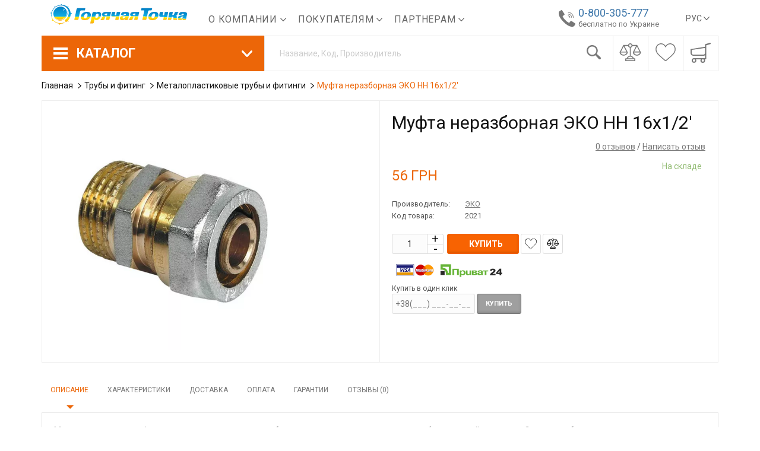

--- FILE ---
content_type: text/html; charset=utf-8
request_url: https://hot-point.com.ua/ru/mufta-nerazbornaya-nr-161-2
body_size: 21727
content:
<!DOCTYPE html>
<!--[if IE]><![endif]-->
<!--[if IE 8 ]><html dir="ltr" lang="ru" class="ie8"><![endif]-->
<!--[if IE 9 ]><html dir="ltr" lang="ru" class="ie9"><![endif]-->
<!--[if (gt IE 9)|!(IE)]><!-->
<html dir="ltr" lang="ru">
<!--<![endif]-->
<head>
<link rel="preconnect" href="https://hot-point.com.ua">
<link rel="dns-prefetch" href="https://hot-point.com.ua">
<meta charset="UTF-8">
<meta name="viewport" content="width=device-width, initial-scale=1">
<meta http-equiv="X-UA-Compatible" content="IE=edge">
<style>img:not([src]){visibility:hidden;}</style>
<title>Муфта неразборная ЭКО НН 16x1/2' купить в интернет-магазине Горячая Точка</title>

            
<base href="https://hot-point.com.ua/">
<meta name="description" content="Муфта неразборная ЭКО НН 16x1/2' приобрести по выгодной цене с доставкой по Киеву и Украине 🚚 в интернет-магазине Горячая Точка ☎ 0 800 305-777">
<meta property="og:title" content="Муфта неразборная ЭКО НН 16x1/2' купить в интернет-магазине Горячая Точка">
<meta property="og:type" content="website">
<meta property="og:url" content="https://hot-point.com.ua/ru/mufta-nerazbornaya-nr-161-2">
<meta property="og:image" content="https://hot-point.com.ua/image/cache/catalog/i/nf/mn/7ee14d6f54234c03d683a1e0eb4a2105-120x120.jpg">
<meta property="og:site_name" content="Горячая Точка">
<meta name="msapplication-TileColor" content="#ffffff">
<meta name="msapplication-TileImage" content="/ms-icon-144x144.png">
<meta name="theme-color" content="#ffffff">
<meta name="facebook-domain-verify" content="hro0kropvjowlb50frxb7bjh47yuuj">
<link rel="apple-touch-icon" sizes="57x57" href="/apple-icon-57x57.png"><link rel="apple-touch-icon" sizes="60x60" href="/apple-icon-60x60.png"><link rel="apple-touch-icon" sizes="72x72" href="/apple-icon-72x72.png"><link rel="apple-touch-icon" sizes="76x76" href="/apple-icon-76x76.png"><link rel="apple-touch-icon" sizes="114x114" href="/apple-icon-114x114.png"><link rel="apple-touch-icon" sizes="120x120" href="/apple-icon-120x120.png"><link rel="apple-touch-icon" sizes="144x144" href="/apple-icon-144x144.png"><link rel="apple-touch-icon" sizes="152x152" href="/apple-icon-152x152.png"><link rel="apple-touch-icon" sizes="180x180" href="/apple-icon-180x180.png"><link rel="icon" type="image/png" sizes="192x192"  href="/android-icon-192x192.png"><link rel="icon" type="image/png" sizes="32x32" href="/favicon-32x32.png"><link rel="icon" type="image/png" sizes="96x96" href="/favicon-96x96.png"><link rel="icon" type="image/png" sizes="16x16" href="/favicon-16x16.png">
<link rel="preconnect" href="https://fonts.googleapis.com"><link rel="preconnect" href="https://fonts.gstatic.com" crossorigin><link rel="preload" as="style" href="https://fonts.googleapis.com/css2?family=Roboto:wght@400;500;700&display=swap"><link href="https://fonts.googleapis.com/css2?family=Roboto:wght@400;500;700&display=swap" rel="stylesheet" media="print" onload="this.media='all'">
<link rel="preload" as="style" href="catalog/view/javascript/bootstrap/css/bootstrap.min.css"><link href="catalog/view/javascript/bootstrap/css/bootstrap.min.css" rel="stylesheet" media="print" onload="this.media='all'">
<link rel="preload" as="style" href="catalog/view/theme/barbaratheme/stylesheet/stylesheet.css"><link href="catalog/view/theme/barbaratheme/stylesheet/stylesheet.css" rel="stylesheet" media="print" onload="this.media='all'">
<link rel="preload" as="style" href="catalog/view/theme/barbaratheme/stylesheet/barbaramenu.css"><link href="catalog/view/theme/barbaratheme/stylesheet/barbaramenu.css" rel="stylesheet">
<link rel="preload" as="style" href="catalog/view/theme/barbaratheme/stylesheet/style4.css"><link href="catalog/view/theme/barbaratheme/stylesheet/style4.css" rel="stylesheet">
<link rel="preload" as="style" href="catalog/view/theme/barbaratheme/stylesheet/custom.css?v=1757491268"><link href="catalog/view/theme/barbaratheme/stylesheet/custom.css?v=1757491268" rel="stylesheet">
<link rel="preload" as="style" href="catalog/view/theme/barbaratheme/stylesheet/custom_o.css?v=1744036913"><link href="catalog/view/theme/barbaratheme/stylesheet/custom_o.css?v=1744036913" rel="stylesheet">
<link rel="preload" as="style" href="catalog/view/theme/barbaratheme/stylesheet/menu.css?v=1711529959"><link href="catalog/view/theme/barbaratheme/stylesheet/menu.css?v=1711529959" rel="stylesheet">
<link rel="preload" as="style" href="catalog/view/javascript/jquery/slick/slick-theme.css"><link href="catalog/view/javascript/jquery/slick/slick-theme.css" rel="stylesheet"><link rel="preload" as="style" href="catalog/view/javascript/jquery/slick/slick.css"><link href="catalog/view/javascript/jquery/slick/slick.css" rel="stylesheet"><link rel="preload" as="style" href="catalog/view/javascript/jquery/fancybox/jquery.fancybox.min.css"><link href="catalog/view/javascript/jquery/fancybox/jquery.fancybox.min.css" rel="stylesheet"><link href="https://hot-point.com.ua/ru/mufta-nerazbornaya-nr-161-2" rel="canonical">
<link href="https://hot-point.com.ua/image/catalog/logo-gt-im-300.png" rel="icon">
<link rel="preload" as="script" href="catalog/view/javascript/jquery/jquery-2.1.1.min.js">
<script src="catalog/view/javascript/jquery/jquery-2.1.1.min.js"></script>
<link rel="preload" as="script" href="catalog/view/javascript/bootstrap/js/bootstrap.min.js"><script src="catalog/view/javascript/bootstrap/js/bootstrap.min.js"></script>
<link rel="preload" as="script" href="catalog/view/javascript/jquery/slick/slick.min.js"><script src="catalog/view/javascript/jquery/slick/slick.min.js"></script><link rel="preload" as="script" href="catalog/view/javascript/jquery/fancybox/jquery.fancybox.min.js"><script src="catalog/view/javascript/jquery/fancybox/jquery.fancybox.min.js"></script><script async src="https://www.googletagmanager.com/gtag/js?id=G-Y40Q1W7ZSB"></script><script>function gtag(){dataLayer.push(arguments)}window.dataLayer=window.dataLayer||[],gtag("js",new Date),gtag("config","G-Y40Q1W7ZSB");</script><script type="application/ld+json">
{
"@context":"http://schema.org",
"@type":"BreadcrumbList",
"itemListElement":
[{
"@type":"ListItem",
"position":1,
"item":{
"@id":"https://hot-point.com.ua/ru/",
"name":"Главная"
}
},
{
"@type":"ListItem",
"position":2,
"item":{
"@id":"https://hot-point.com.ua/ru/truby-i-fiting-53011649/",
"name":"Трубы и фитинг"
}
},
{
"@type":"ListItem",
"position":3,
"item":{
"@id":"https://hot-point.com.ua/ru/truby-i-fiting-53011649/metaloplastikovye-truby-i-fitingi/",
"name":"Металопластиковые трубы и фитинги"
}
},
{
"@type":"ListItem",
"position":4,
"item":{
"@id":"https://hot-point.com.ua/ru/mufta-nerazbornaya-nr-161-2",
"name":"Муфта неразборная ЭКО НН 16x1/2&apos;"
}
}
]
}
</script>
<script type="application/ld+json">
{
"@context":"http://schema.org",
"@type":"Product",
"name":"Муфта неразборная ЭКО НН 16x1/2&apos;",
"image":"https://hot-point.com.ua/image/cache/catalog/i/nf/mn/7ee14d6f54234c03d683a1e0eb4a2105-600x600.jpg",
"description":"Металлопластиковые фитинги являются одними из наиболее распространенных на рынке трубопроводной арматуры. Это легко объясняется их неоспоримыми достоинствами, например: удобство и высокая скорость монтажа, длительный срок службы, устойчивость к температурному и механическому воздействию извне и внутри системы, небольшой вес, разнообразие диаметров и исполнений, широкий ассортимент фитингов. Вся сантехника имеет сертификаты качества и санитарно-гигиенические заключения.",
"brand":
{
"@type": "Brand",
"name": "ЭКО"
},
"offers":
{
"@type": "Offer",
"availability":"http://schema.org/InStock",
"price": "55.2",
"priceCurrency": "UAH"
}}
</script>
<!-- link rel="stylesheet" href="https://cdnjs.cloudflare.com/ajax/libs/animate.css/4.1.1/animate.min.css" -->
<!-- Meta Pixel Code -->
<script>
!function(f,b,e,v,n,t,s)
{if(f.fbq)return;n=f.fbq=function(){n.callMethod?
n.callMethod.apply(n,arguments):n.queue.push(arguments)};
if(!f._fbq)f._fbq=n;n.push=n;n.loaded=!0;n.version='2.0';
n.queue=[];t=b.createElement(e);t.async=!0;
t.src=v;s=b.getElementsByTagName(e)[0];
s.parentNode.insertBefore(t,s)}(window, document,'script',
'https://connect.facebook.net/en_US/fbevents.js');
fbq('init', '523742384878105');
fbq('track', 'PageView');
</script>
<noscript><img height="1" width="1" style="display:none"
src="https://www.facebook.com/tr?id=523742384878105&ev=PageView&noscript=1"
/></noscript>
<!-- End Meta Pixel Code -->

<link rel="alternate" hreflang="ru" href="https://hot-point.com.ua/ru/mufta-nerazbornaya-nr-161-2">

<link rel="alternate" hreflang="uk" href="https://hot-point.com.ua/mufta-nerazbornaya-nr-161-2">
</head>
<body class="product-product-248 nofix">
<div id="container" class="container">
    <header>
        <div class="container">
            <div class="h__line">
                <div id="logo">
                                                            <a href="https://hot-point.com.ua/ru/"><img src="https://hot-point.com.ua/image/hp_logo_ru.svg" width="230" height="37" alt="Горячая Точка"></a>
                                                        </div>
                <div class="h_menu">
                    <nav class="navbar">
                        <div class="container-fluid">
                            <ul class="nav navbar-nav">
                                <li class="dropdown">
                                    <a class="dropdown-toggle" data-toggle="dropdown" href="#">О компании <i class="fa fa-angle-down"></i></a>
                                    <ul class="dropdown-menu">
                                        <li><a href="https://hot-point.com.ua/ru/o-magazine">О магазине</a></li>
                                        <li><a href="https://hot-point.com.ua/ru/sobstvennyj-servisnyj-centr">Сервисный центр</a></li>
                                    </ul>
                                </li>
                                <li class="dropdown">
                                    <a class="dropdown-toggle" data-toggle="dropdown" href="#">Покупателям <i class="fa fa-angle-down"></i></a>
                                    <ul class="dropdown-menu">
                                        <li><a href="https://hot-point.com.ua/ru/dostavka">Доставка</a></li>
                                        <li><a href="https://hot-point.com.ua/ru/oplata">Оплата</a></li>
                                        <li><a href="https://hot-point.com.ua/ru/garantija">Гарантии</a></li>
                                    </ul>
                                </li>
                                <li class="dropdown">
                                    <a class="dropdown-toggle" data-toggle="dropdown" href="#">Партнерам <i class="fa fa-angle-down"></i></a>
                                    <ul class="dropdown-menu">
                                        <li><a href="https://hot-point.com.ua/ru/stat-parnerom">Стать партнером</a></li>
                                    </ul>
                                </li>
                                                            </ul>
                        </div>
                    </nav>
                </div>
                <div class="h_language">
                    
<div class="btn-group">
  <button class="btn btn-link dropdown-toggle" data-toggle="dropdown">
                        <span>Рус</span> <i class="fa fa-angle-down"></i>
  </button>
  <ul class="dropdown-menu pull-right">
                    <li><a href="https://hot-point.com.ua/mufta-nerazbornaya-nr-161-2"><img src="catalog/language/uk-ua/uk-ua.png" alt="Укр" title="Укр"> Укр</a></li>
          </ul>
</div>

                </div>
                <div class="h_contact">
                    <div class="h_contact_icon">
                        <svg onclick="cd_show();" height="28" width="28" aria-hidden="true">
                            <use xlink:href="#svg__icon_phone_in_talk" xmlns:xlink="http://www.w3.org/1999/xlink"></use>
                        </svg>
                    </div>
                    <div class="h_contact__caption">
                        <span class="h_contact__t"><a href="tel:+380800305777">0-800-305-777</a></span>
                        <span class="h_contact__t_text" onclick="cd_show();">бесплатно по Украине</span>
                    </div>
                    <div class="contact_dropdown"></div>
                </div>
            </div>
        </div>
    </header>
    <div class="menu_place_line">
        <div class="container">
            <div id="_menu">
                <div class="m__bar">
                    <a  href="#" class="m__bar_catalog"><i class="fa fa-bars"></i><span class="m__bar_text hidden-sm hidden-xs">Каталог</span><span class="fa-angle hidden-sm hidden-xs"></span></a>
                    <div class="m__inner">
                        <ul class="m__ul lvl_1">
                                                                                    <li class="m__ds m__li lvl_1">
                                <span class="m__image"><svg width="32" height="32"><use xlink:href="#cw__wall_1" xmlns:xlink="http://www.w3.org/1999/xlink"></use></svg></span>
                                <a href="https://hot-point.com.ua/ru/kotly/" class="m__href parent">
                                    <span class="m__name">Котлы</span>
                                    <span class="m__icon_chevron"><svg class="svg__icon_chevron" width="6" height="9"><use xlink:href="#svg__icon_chevron" xmlns:xlink="http://www.w3.org/1999/xlink"></use></svg></span></a>
                                <div class="m__dd lvl_2">
                                    <div class="m__title">Котлы</div>
                                    <div class="m__col_left" style="width:100%">
                                        <ul class="m__ul lvl_2" style="-webkit-column-count:3;-moz-column-count:3;column-count:3;">
                                            <li class="m__li_back_lvl_2 hidden-lg hidden-md"><a href="#"><span class="m__icon_chevron_back"><svg class="svg__icon_chevron_back" width="6" height="9"><use xlink:href="#svg__icon_chevron" xmlns:xlink="http://www.w3.org/1999/xlink"></use></svg></span>Котлы</a></li>
                                                                                        <li class="m__li lvl_2">
                                                <a href="https://hot-point.com.ua/ru/kotly/burzhujki/" class="m__href">Буржуйки                                                    </a>
                                                                                            </li>
                                                                                        <li class="m__li lvl_2">
                                                <a href="https://hot-point.com.ua/ru/kotly/gazovye-kotly/" class="m__href">Газовые котлы                                                    </a>
                                                                                            </li>
                                                                                        <li class="m__li lvl_2">
                                                <a href="https://hot-point.com.ua/ru/kotly/ehlektrokotly/" class="m__href">Электрокотлы                                                    </a>
                                                                                            </li>
                                                                                        <li class="m__li lvl_2">
                                                <a href="https://hot-point.com.ua/ru/kotly/tverdotoplivnye-kotly/" class="m__href">Твердотопливные котлы                                                    </a>
                                                                                            </li>
                                                                                        <li class="m__li lvl_2">
                                                <a href="https://hot-point.com.ua/ru/kotly/aksessuary-dlya-kotlov/" class="m__href">Аксессуары для газовых и электрических котлов                                                    </a>
                                                                                            </li>
                                                                                    </ul>
                                                                            </div>
                                                                                                        </div>
                            </li>
                                                                                                                <li class="m__ds m__li lvl_1">
                                <span class="m__image"><svg width="32" height="32"><use xlink:href="#cw__wall_2" xmlns:xlink="http://www.w3.org/1999/xlink"></use></svg></span>
                                <a href="https://hot-point.com.ua/ru/truby-i-fiting-53011649/" class="m__href parent">
                                    <span class="m__name">Трубы и фитинги</span>
                                    <span class="m__icon_chevron"><svg class="svg__icon_chevron" width="6" height="9"><use xlink:href="#svg__icon_chevron" xmlns:xlink="http://www.w3.org/1999/xlink"></use></svg></span></a>
                                <div class="m__dd lvl_2">
                                    <div class="m__title">Трубы и фитинги</div>
                                    <div class="m__col_left" style="width:100%">
                                        <ul class="m__ul lvl_2" style="-webkit-column-count:3;-moz-column-count:3;column-count:3;">
                                            <li class="m__li_back_lvl_2 hidden-lg hidden-md"><a href="#"><span class="m__icon_chevron_back"><svg class="svg__icon_chevron_back" width="6" height="9"><use xlink:href="#svg__icon_chevron" xmlns:xlink="http://www.w3.org/1999/xlink"></use></svg></span>Трубы и фитинги</a></li>
                                                                                        <li class="m__li lvl_2">
                                                <a href="https://hot-point.com.ua/ru/truby-i-fiting-53011649/izolyaciya-dlya-trub/" class="m__href">Изоляция для труб                                                    </a>
                                                                                            </li>
                                                                                        <li class="m__li lvl_2">
                                                <a href="https://hot-point.com.ua/ru/truby-i-fiting-53011649/kanalizacionnye-truby-i-fiting/" class="m__href">Канализационные трубы и фитинг                                                    </a>
                                                                                            </li>
                                                                                        <li class="m__li lvl_2">
                                                <a href="https://hot-point.com.ua/ru/truby-i-fiting-53011649/metaloplastikovye-truby-i-fitingi/" class="m__href">Металопластиковые трубы и фитинги                                                    </a>
                                                                                            </li>
                                                                                        <li class="m__li lvl_2">
                                                <a href="https://hot-point.com.ua/ru/truby-i-fiting-53011649/polipropilenovye-truby-i-fitingi/" class="m__href">Полипропиленовые трубы и фитинги                                                    </a>
                                                                                            </li>
                                                                                        <li class="m__li lvl_2">
                                                <a href="https://hot-point.com.ua/ru/truby-i-fiting-53011649/poliehtilenovye-truby-i-fitingi/" class="m__href">Полиэтиленовые трубы и фитинги                                                    </a>
                                                                                            </li>
                                                                                        <li class="m__li lvl_2">
                                                <a href="https://hot-point.com.ua/ru/truby-i-fiting-53011649/sshityj-polietilen-truby-i-fiting/" class="m__href">Сшитый полиетилен трубы и фитинг                                                    </a>
                                                                                            </li>
                                                                                        <li class="m__li lvl_2">
                                                <a href="https://hot-point.com.ua/ru/truby-i-fiting-53011649/instrumenty-dlya-montazha-53389123/" class="m__href">Инструменты для монтажа                                                    </a>
                                                                                            </li>
                                                                                    </ul>
                                                                            </div>
                                                                                                        </div>
                            </li>
                                                                                                                <li class="m__ds m__li lvl_1">
                                <span class="m__image"><svg width="30" height="30"><use xlink:href="#cw__wall_3" xmlns:xlink="http://www.w3.org/1999/xlink"></use></svg></span>
                                <a href="https://hot-point.com.ua/ru/perehodniki/" class="m__href parent">
                                    <span class="m__name">Переходники</span>
                                    <span class="m__icon_chevron"><svg class="svg__icon_chevron" width="6" height="9"><use xlink:href="#svg__icon_chevron" xmlns:xlink="http://www.w3.org/1999/xlink"></use></svg></span></a>
                                <div class="m__dd lvl_2">
                                    <div class="m__title">Переходники</div>
                                    <div class="m__col_left" style="width:100%">
                                        <ul class="m__ul lvl_2" style="-webkit-column-count:1;-moz-column-count:1;column-count:1;">
                                            <li class="m__li_back_lvl_2 hidden-lg hidden-md"><a href="#"><span class="m__icon_chevron_back"><svg class="svg__icon_chevron_back" width="6" height="9"><use xlink:href="#svg__icon_chevron" xmlns:xlink="http://www.w3.org/1999/xlink"></use></svg></span>Переходники</a></li>
                                                                                        <li class="m__li lvl_2">
                                                <a href="https://hot-point.com.ua/ru/perehodniki/latunnye-perehodniki/" class="m__href">Латунные переходники                                                    </a>
                                                                                            </li>
                                                                                        <li class="m__li lvl_2">
                                                <a href="https://hot-point.com.ua/ru/perehodniki/stalnye-perehodniki/" class="m__href">Стальные переходники                                                    </a>
                                                                                            </li>
                                                                                        <li class="m__li lvl_2">
                                                <a href="https://hot-point.com.ua/ru/perehodniki/universalnye-soedineniya-gebo/" class="m__href">Универсальные соединения Gebo                                                    </a>
                                                                                            </li>
                                                                                        <li class="m__li lvl_2">
                                                <a href="https://hot-point.com.ua/ru/perehodniki/chugunnye-perehodniki/" class="m__href">Чугунные переходники                                                    </a>
                                                                                            </li>
                                                                                    </ul>
                                                                            </div>
                                                                                                        </div>
                            </li>
                                                                                                                <li class="m__ds m__li lvl_1">
                                <span class="m__image"><svg width="32" height="32"><use xlink:href="#cw__wall_4" xmlns:xlink="http://www.w3.org/1999/xlink"></use></svg></span>
                                <a href="https://hot-point.com.ua/ru/smesiteli/" class="m__href parent">
                                    <span class="m__name">Смесители</span>
                                    <span class="m__icon_chevron"><svg class="svg__icon_chevron" width="6" height="9"><use xlink:href="#svg__icon_chevron" xmlns:xlink="http://www.w3.org/1999/xlink"></use></svg></span></a>
                                <div class="m__dd lvl_2">
                                    <div class="m__title">Смесители</div>
                                    <div class="m__col_left" style="width:100%">
                                        <ul class="m__ul lvl_2" style="-webkit-column-count:3;-moz-column-count:3;column-count:3;">
                                            <li class="m__li_back_lvl_2 hidden-lg hidden-md"><a href="#"><span class="m__icon_chevron_back"><svg class="svg__icon_chevron_back" width="6" height="9"><use xlink:href="#svg__icon_chevron" xmlns:xlink="http://www.w3.org/1999/xlink"></use></svg></span>Смесители</a></li>
                                                                                        <li class="m__li lvl_2">
                                                <a href="https://hot-point.com.ua/ru/smesiteli/smesitel-dlya-kuhni/" class="m__href">Смеситель для кухни                                                    </a>
                                                                                            </li>
                                                                                        <li class="m__li lvl_2">
                                                <a href="https://hot-point.com.ua/ru/smesiteli/smesitel-dlya-umyvalnika/" class="m__href">Смеситель для умывальника                                                    </a>
                                                                                            </li>
                                                                                        <li class="m__li lvl_2">
                                                <a href="https://hot-point.com.ua/ru/smesiteli/smesitel-dlya-vannoj/" class="m__href">Смеситель для ванной                                                    </a>
                                                                                            </li>
                                                                                        <li class="m__li lvl_2">
                                                <a href="https://hot-point.com.ua/ru/smesiteli/smesitel-dlya-bide/" class="m__href">Смеситель для биде                                                    </a>
                                                                                            </li>
                                                                                        <li class="m__li lvl_2">
                                                <a href="https://hot-point.com.ua/ru/smesiteli/smesitel-dlya-dusha/" class="m__href">Смеситель для душа                                                    </a>
                                                                                            </li>
                                                                                        <li class="m__li lvl_2">
                                                <a href="https://hot-point.com.ua/ru/smesiteli/nabory-smesitelej/" class="m__href">Наборы смесителей                                                    </a>
                                                                                            </li>
                                                                                        <li class="m__li lvl_2">
                                                <a href="https://hot-point.com.ua/ru/smesiteli/monokrany/" class="m__href">Монокраны                                                    </a>
                                                                                            </li>
                                                                                        <li class="m__li lvl_2">
                                                <a href="https://hot-point.com.ua/ru/smesiteli/dushevye-sistemy/" class="m__href">Душевые системы                                                    </a>
                                                                                            </li>
                                                                                        <li class="m__li lvl_2">
                                                <a href="https://hot-point.com.ua/ru/smesiteli/dushevoj-garnitur/" class="m__href">Душевой гарнитур                                                    </a>
                                                                                            </li>
                                                                                        <li class="m__li lvl_2">
                                                <a href="https://hot-point.com.ua/ru/smesiteli/aksessuary/" class="m__href">Аксессуары                                                    </a>
                                                                                            </li>
                                                                                        <li class="m__li lvl_2">
                                                <a href="https://hot-point.com.ua/ru/smesiteli/zapasnye-chasti/" class="m__href">Запасные части                                                    </a>
                                                                                            </li>
                                                                                    </ul>
                                                                            </div>
                                                                                                        </div>
                            </li>
                                                                                                                <li class="m__ds m__li lvl_1">
                                <span class="m__image"><svg width="32" height="32"><use xlink:href="#cw__wall_5" xmlns:xlink="http://www.w3.org/1999/xlink"></use></svg></span>
                                <a href="https://hot-point.com.ua/ru/nasosnaya-tehnika/" class="m__href parent">
                                    <span class="m__name">Насосная техника</span>
                                    <span class="m__icon_chevron"><svg class="svg__icon_chevron" width="6" height="9"><use xlink:href="#svg__icon_chevron" xmlns:xlink="http://www.w3.org/1999/xlink"></use></svg></span></a>
                                <div class="m__dd lvl_2">
                                    <div class="m__title">Насосная техника</div>
                                    <div class="m__col_left" style="width:100%">
                                        <ul class="m__ul lvl_2" style="-webkit-column-count:3;-moz-column-count:3;column-count:3;">
                                            <li class="m__li_back_lvl_2 hidden-lg hidden-md"><a href="#"><span class="m__icon_chevron_back"><svg class="svg__icon_chevron_back" width="6" height="9"><use xlink:href="#svg__icon_chevron" xmlns:xlink="http://www.w3.org/1999/xlink"></use></svg></span>Насосная техника</a></li>
                                                                                        <li class="m__li lvl_2">
                                                <a href="https://hot-point.com.ua/ru/nasosnaya-tehnika/membrany/" class="m__href">Мембраны                                                    </a>
                                                                                            </li>
                                                                                        <li class="m__li lvl_2">
                                                <a href="https://hot-point.com.ua/ru/nasosnaya-tehnika/poverhnostnye-nasosy/" class="m__href">Поверхностные насосы                                                    </a>
                                                                                            </li>
                                                                                        <li class="m__li lvl_2">
                                                <a href="https://hot-point.com.ua/ru/nasosnaya-tehnika/nasosnye-stancii/" class="m__href">Насосные станции                                                    </a>
                                                                                            </li>
                                                                                        <li class="m__li lvl_2">
                                                <a href="https://hot-point.com.ua/ru/nasosnaya-tehnika/cirkulyacionnye-nasosy/" class="m__href">Циркуляционные насосы                                                    </a>
                                                                                            </li>
                                                                                        <li class="m__li lvl_2">
                                                <a href="https://hot-point.com.ua/ru/nasosnaya-tehnika/nasosy-dlya-povysheniya-davleniya/" class="m__href">Насосы для повышения давления                                                    </a>
                                                                                            </li>
                                                                                        <li class="m__li lvl_2">
                                                <a href="https://hot-point.com.ua/ru/nasosnaya-tehnika/skvazhinnye-i-pogruzhnye-nasosy/" class="m__href">Скважинные и погружные насосы                                                    </a>
                                                                                            </li>
                                                                                        <li class="m__li lvl_2">
                                                <a href="https://hot-point.com.ua/ru/nasosnaya-tehnika/fekalnye-i-drenazhnye-nasosy/" class="m__href">Фекальные и дренажные насосы                                                    </a>
                                                                                            </li>
                                                                                        <li class="m__li lvl_2">
                                                <a href="https://hot-point.com.ua/ru/nasosnaya-tehnika/kanalizacionnye-stancii/" class="m__href">Канализационные станции                                                    </a>
                                                                                            </li>
                                                                                        <li class="m__li lvl_2">
                                                <a href="https://hot-point.com.ua/ru/nasosnaya-tehnika/rele-davleniya-i-zashchita-ot-suhogo-hoda/" class="m__href">Реле давления и защита от сухого хода                                                    </a>
                                                                                            </li>
                                                                                        <li class="m__li lvl_2">
                                                <a href="https://hot-point.com.ua/ru/nasosnaya-tehnika/gidroakkumulyatory/" class="m__href">Гидроаккумуляторы                                                    </a>
                                                                                            </li>
                                                                                        <li class="m__li lvl_2 child">
                                                <a href="https://hot-point.com.ua/ru/nasosnaya-tehnika/komplektuyushchie-14764834/" class="m__href">Комплектующие                                                                                                        <span class="m__icon_chevron"><svg class="svg__icon_chevron" width="6" height="9"><use xlink:href="#svg__icon_chevron" xmlns:xlink="http://www.w3.org/1999/xlink"></use></svg></span></a>
                                                                                                <ul class="m__ul lvl_3">
                                                    <li class="m__li_back_lvl_3 hidden-lg hidden-md"><a href="#"><span class="m__icon_chevron_back"><svg class="svg__icon_chevron_back" width="6" height="9"><use xlink:href="#svg__icon_chevron" xmlns:xlink="http://www.w3.org/1999/xlink"></use></svg></span>Комплектующие</a></li>
                                                                                                    <li class="m__li lvl_3"><a href="https://hot-point.com.ua/ru/nasosnaya-tehnika/komplektuyushchie-14764834/krylchatki-49125797/" class="m__href">Крыльчатки</a></li>
                                                                                                    <li class="m__li lvl_3"><a href="https://hot-point.com.ua/ru/nasosnaya-tehnika/komplektuyushchie-14764834/podshipniki-44676141/" class="m__href">Подшипники</a></li>
                                                                                                </ul>
                                                                                            </li>
                                                                                    </ul>
                                                                            </div>
                                                                                                        </div>
                            </li>
                                                                                                                <li class="m__ds m__li lvl_1">
                                <span class="m__image"><svg width="30" height="30"><use xlink:href="#cw__wall_6" xmlns:xlink="http://www.w3.org/1999/xlink"></use></svg></span>
                                <a href="https://hot-point.com.ua/ru/mojki-dlya-kuhni/" class="m__href parent">
                                    <span class="m__name">Мойки для кухни</span>
                                    <span class="m__icon_chevron"><svg class="svg__icon_chevron" width="6" height="9"><use xlink:href="#svg__icon_chevron" xmlns:xlink="http://www.w3.org/1999/xlink"></use></svg></span></a>
                                <div class="m__dd lvl_2">
                                    <div class="m__title">Мойки для кухни</div>
                                    <div class="m__col_left" style="width:100%">
                                        <ul class="m__ul lvl_2" style="-webkit-column-count:2;-moz-column-count:2;column-count:2;">
                                            <li class="m__li_back_lvl_2 hidden-lg hidden-md"><a href="#"><span class="m__icon_chevron_back"><svg class="svg__icon_chevron_back" width="6" height="9"><use xlink:href="#svg__icon_chevron" xmlns:xlink="http://www.w3.org/1999/xlink"></use></svg></span>Мойки для кухни</a></li>
                                                                                        <li class="m__li lvl_2">
                                                <a href="https://hot-point.com.ua/ru/mojki-dlya-kuhni/granitnye-mojki/" class="m__href">Гранитные мойки                                                    </a>
                                                                                            </li>
                                                                                        <li class="m__li lvl_2">
                                                <a href="https://hot-point.com.ua/ru/mojki-dlya-kuhni/mojki-iz-nerzhaveyushchej-stali/" class="m__href">Мойки из нержавеющей стали                                                    </a>
                                                                                            </li>
                                                                                        <li class="m__li lvl_2">
                                                <a href="https://hot-point.com.ua/ru/mojki-dlya-kuhni/aksessuary-dlya-moyek-na-kukhnyu/" class="m__href">Аксессуары                                                    </a>
                                                                                            </li>
                                                                                    </ul>
                                                                            </div>
                                                                                                        </div>
                            </li>
                                                                                                                <li class="m__ds m__li lvl_1">
                                <span class="m__image"><svg width="32" height="32"><use xlink:href="#cw__wall_7" xmlns:xlink="http://www.w3.org/1999/xlink"></use></svg></span>
                                <a href="https://hot-point.com.ua/ru/radiatory-otopleniya/" class="m__href parent">
                                    <span class="m__name">Радиаторы  отопления</span>
                                    <span class="m__icon_chevron"><svg class="svg__icon_chevron" width="6" height="9"><use xlink:href="#svg__icon_chevron" xmlns:xlink="http://www.w3.org/1999/xlink"></use></svg></span></a>
                                <div class="m__dd lvl_2">
                                    <div class="m__title">Радиаторы  отопления</div>
                                    <div class="m__col_left" style="width:100%">
                                        <ul class="m__ul lvl_2" style="-webkit-column-count:3;-moz-column-count:3;column-count:3;">
                                            <li class="m__li_back_lvl_2 hidden-lg hidden-md"><a href="#"><span class="m__icon_chevron_back"><svg class="svg__icon_chevron_back" width="6" height="9"><use xlink:href="#svg__icon_chevron" xmlns:xlink="http://www.w3.org/1999/xlink"></use></svg></span>Радиаторы  отопления</a></li>
                                                                                        <li class="m__li lvl_2">
                                                <a href="https://hot-point.com.ua/ru/radiatory-otopleniya/stalnye-radiatory/" class="m__href">Стальные радиаторы                                                    </a>
                                                                                            </li>
                                                                                        <li class="m__li lvl_2">
                                                <a href="https://hot-point.com.ua/ru/radiatory-otopleniya/bimetallicheskie-radiatory/" class="m__href">Биметаллические радиаторы                                                    </a>
                                                                                            </li>
                                                                                        <li class="m__li lvl_2">
                                                <a href="https://hot-point.com.ua/ru/radiatory-otopleniya/alyuminievye-radiatory/" class="m__href">Алюминиевые радиаторы                                                    </a>
                                                                                            </li>
                                                                                        <li class="m__li lvl_2">
                                                <a href="https://hot-point.com.ua/ru/radiatory-otopleniya/aksessuary-dlya-radiatorov/" class="m__href">Аксессуары                                                    </a>
                                                                                            </li>
                                                                                    </ul>
                                                                            </div>
                                                                                                        </div>
                            </li>
                                                                                                                <li class="m__ds m__li lvl_1">
                                <span class="m__image"><svg width="32" height="32"><use xlink:href="#cw__wall_8" xmlns:xlink="http://www.w3.org/1999/xlink"></use></svg></span>
                                <a href="https://hot-point.com.ua/ru/zaporno-reguliruyushchaya-armatura/" class="m__href parent">
                                    <span class="m__name">Запорно-регулирующая арматура</span>
                                    <span class="m__icon_chevron"><svg class="svg__icon_chevron" width="6" height="9"><use xlink:href="#svg__icon_chevron" xmlns:xlink="http://www.w3.org/1999/xlink"></use></svg></span></a>
                                <div class="m__dd lvl_2">
                                    <div class="m__title">Запорно-регулирующая арматура</div>
                                    <div class="m__col_left" style="width:100%">
                                        <ul class="m__ul lvl_2" style="-webkit-column-count:3;-moz-column-count:3;column-count:3;">
                                            <li class="m__li_back_lvl_2 hidden-lg hidden-md"><a href="#"><span class="m__icon_chevron_back"><svg class="svg__icon_chevron_back" width="6" height="9"><use xlink:href="#svg__icon_chevron" xmlns:xlink="http://www.w3.org/1999/xlink"></use></svg></span>Запорно-регулирующая арматура</a></li>
                                                                                        <li class="m__li lvl_2">
                                                <a href="https://hot-point.com.ua/ru/zaporno-reguliruyushchaya-armatura/amerikanki/" class="m__href">Американки                                                    </a>
                                                                                            </li>
                                                                                        <li class="m__li lvl_2">
                                                <a href="https://hot-point.com.ua/ru/zaporno-reguliruyushchaya-armatura/klapany-obratnogo-hoda-vody/" class="m__href">Клапаны обратного хода воды                                                    </a>
                                                                                            </li>
                                                                                        <li class="m__li lvl_2">
                                                <a href="https://hot-point.com.ua/ru/zaporno-reguliruyushchaya-armatura/krany-sharovye/" class="m__href">Краны шаровые                                                    </a>
                                                                                            </li>
                                                                                        <li class="m__li lvl_2">
                                                <a href="https://hot-point.com.ua/ru/zaporno-reguliruyushchaya-armatura/fltri-grubo-ochistki/" class="m__href">Фильтры грубой очистки                                                    </a>
                                                                                            </li>
                                                                                        <li class="m__li lvl_2">
                                                <a href="https://hot-point.com.ua/ru/zaporno-reguliruyushchaya-armatura/krany-radiatorye/" class="m__href">Краны радиаторые                                                    </a>
                                                                                            </li>
                                                                                        <li class="m__li lvl_2">
                                                <a href="https://hot-point.com.ua/ru/zaporno-reguliruyushchaya-armatura/krany-pribornye/" class="m__href">Краны приборные                                                    </a>
                                                                                            </li>
                                                                                        <li class="m__li lvl_2">
                                                <a href="https://hot-point.com.ua/ru/zaporno-reguliruyushchaya-armatura/uniboksy/" class="m__href">Унибоксы                                                    </a>
                                                                                            </li>
                                                                                        <li class="m__li lvl_2">
                                                <a href="https://hot-point.com.ua/ru/zaporno-reguliruyushchaya-armatura/ventili/" class="m__href">Вентили                                                    </a>
                                                                                            </li>
                                                                                        <li class="m__li lvl_2">
                                                <a href="https://hot-point.com.ua/ru/zaporno-reguliruyushchaya-armatura/servoprivody/" class="m__href">Сервоприводы                                                    </a>
                                                                                            </li>
                                                                                        <li class="m__li lvl_2">
                                                <a href="https://hot-point.com.ua/ru/zaporno-reguliruyushchaya-armatura/zadvizhki/" class="m__href">Задвижки                                                    </a>
                                                                                            </li>
                                                                                        <li class="m__li lvl_2">
                                                <a href="https://hot-point.com.ua/ru/zaporno-reguliruyushchaya-armatura/trehhodovye-smesitelnye-klapana/" class="m__href">Трехходовые смесительные клапана                                                    </a>
                                                                                            </li>
                                                                                        <li class="m__li lvl_2">
                                                <a href="https://hot-point.com.ua/ru/zaporno-reguliruyushchaya-armatura/termogolovki/" class="m__href">Термоголовки                                                    </a>
                                                                                            </li>
                                                                                        <li class="m__li lvl_2">
                                                <a href="https://hot-point.com.ua/ru/zaporno-reguliruyushchaya-armatura/zashchita-ot-zatopleniya/" class="m__href">Защита от затопления                                                    </a>
                                                                                            </li>
                                                                                    </ul>
                                                                            </div>
                                                                                                        </div>
                            </li>
                                                                                                                <li class="m__ds m__li lvl_1">
                                <span class="m__image"><svg width="32" height="32"><use xlink:href="#cw__wall_9" xmlns:xlink="http://www.w3.org/1999/xlink"></use></svg></span>
                                <a href="https://hot-point.com.ua/ru/sistemy-ochistki-vody/" class="m__href parent">
                                    <span class="m__name">Системы очистки воды</span>
                                    <span class="m__icon_chevron"><svg class="svg__icon_chevron" width="6" height="9"><use xlink:href="#svg__icon_chevron" xmlns:xlink="http://www.w3.org/1999/xlink"></use></svg></span></a>
                                <div class="m__dd lvl_2">
                                    <div class="m__title">Системы очистки воды</div>
                                    <div class="m__col_left" style="width:100%">
                                        <ul class="m__ul lvl_2" style="-webkit-column-count:3;-moz-column-count:3;column-count:3;">
                                            <li class="m__li_back_lvl_2 hidden-lg hidden-md"><a href="#"><span class="m__icon_chevron_back"><svg class="svg__icon_chevron_back" width="6" height="9"><use xlink:href="#svg__icon_chevron" xmlns:xlink="http://www.w3.org/1999/xlink"></use></svg></span>Системы очистки воды</a></li>
                                                                                        <li class="m__li lvl_2">
                                                <a href="https://hot-point.com.ua/ru/sistemy-ochistki-vody/ochistka-pitevoj-vody/" class="m__href">Очистка питьевой воды                                                    </a>
                                                                                            </li>
                                                                                        <li class="m__li lvl_2">
                                                <a href="https://hot-point.com.ua/ru/sistemy-ochistki-vody/ochistka-bytovoj-vody/" class="m__href">Очистка бытовой воды                                                    </a>
                                                                                            </li>
                                                                                        <li class="m__li lvl_2">
                                                <a href="https://hot-point.com.ua/ru/sistemy-ochistki-vody/magistralnye-filtry/" class="m__href">Магистральные фильтры                                                    </a>
                                                                                            </li>
                                                                                        <li class="m__li lvl_2">
                                                <a href="https://hot-point.com.ua/ru/sistemy-ochistki-vody/aksessuary-dlya-ochistki-vody/" class="m__href">Аксессуары                                                    </a>
                                                                                            </li>
                                                                                    </ul>
                                                                            </div>
                                                                                                        </div>
                            </li>
                                                                                                                <li class="m__ds m__li lvl_1">
                                <span class="m__image"><svg width="30" height="30"><use xlink:href="#cw__wall_10" xmlns:xlink="http://www.w3.org/1999/xlink"></use></svg></span>
                                <a href="https://hot-point.com.ua/ru/klmatichna-tehnka/" class="m__href parent">
                                    <span class="m__name">Климатическая техника</span>
                                    <span class="m__icon_chevron"><svg class="svg__icon_chevron" width="6" height="9"><use xlink:href="#svg__icon_chevron" xmlns:xlink="http://www.w3.org/1999/xlink"></use></svg></span></a>
                                <div class="m__dd lvl_2">
                                    <div class="m__title">Климатическая техника</div>
                                    <div class="m__col_left" style="width:100%">
                                        <ul class="m__ul lvl_2" style="-webkit-column-count:3;-moz-column-count:3;column-count:3;">
                                            <li class="m__li_back_lvl_2 hidden-lg hidden-md"><a href="#"><span class="m__icon_chevron_back"><svg class="svg__icon_chevron_back" width="6" height="9"><use xlink:href="#svg__icon_chevron" xmlns:xlink="http://www.w3.org/1999/xlink"></use></svg></span>Климатическая техника</a></li>
                                                                                        <li class="m__li lvl_2">
                                                <a href="https://hot-point.com.ua/ru/klmatichna-tehnka/kondiconeri/" class="m__href">Кондиционеры                                                    </a>
                                                                                            </li>
                                                                                    </ul>
                                                                            </div>
                                                                                                        </div>
                            </li>
                                                                                                                <li class="m__ds m__li lvl_1">
                                <span class="m__image"><svg width="32" height="32"><use xlink:href="#cw__wall_11" xmlns:xlink="http://www.w3.org/1999/xlink"></use></svg></span>
                                <a href="https://hot-point.com.ua/ru/bojlery-i-vodonagrevateli/" class="m__href parent">
                                    <span class="m__name">Бойлеры и водонагреватели</span>
                                    <span class="m__icon_chevron"><svg class="svg__icon_chevron" width="6" height="9"><use xlink:href="#svg__icon_chevron" xmlns:xlink="http://www.w3.org/1999/xlink"></use></svg></span></a>
                                <div class="m__dd lvl_2">
                                    <div class="m__title">Бойлеры и водонагреватели</div>
                                    <div class="m__col_left" style="width:100%">
                                        <ul class="m__ul lvl_2" style="-webkit-column-count:3;-moz-column-count:3;column-count:3;">
                                            <li class="m__li_back_lvl_2 hidden-lg hidden-md"><a href="#"><span class="m__icon_chevron_back"><svg class="svg__icon_chevron_back" width="6" height="9"><use xlink:href="#svg__icon_chevron" xmlns:xlink="http://www.w3.org/1999/xlink"></use></svg></span>Бойлеры и водонагреватели</a></li>
                                                                                        <li class="m__li lvl_2">
                                                <a href="https://hot-point.com.ua/ru/bojlery-i-vodonagrevateli/bojler-nakopitelnyj/" class="m__href">Бойлер накопительный                                                    </a>
                                                                                            </li>
                                                                                        <li class="m__li lvl_2">
                                                <a href="https://hot-point.com.ua/ru/bojlery-i-vodonagrevateli/bojler-kosvennogo-nagreva/" class="m__href">Бойлер косвенного нагрева                                                    </a>
                                                                                            </li>
                                                                                        <li class="m__li lvl_2">
                                                <a href="https://hot-point.com.ua/ru/bojlery-i-vodonagrevateli/gazovye-kolonki/" class="m__href">Газовые колонки                                                    </a>
                                                                                            </li>
                                                                                    </ul>
                                                                            </div>
                                                                                                        </div>
                            </li>
                                                                                                                <li class="m__ds m__li lvl_1">
                                <span class="m__image"><svg width="32" height="32"><use xlink:href="#cw__wall_12" xmlns:xlink="http://www.w3.org/1999/xlink"></use></svg></span>
                                <a href="https://hot-point.com.ua/ru/polotencesushiteli/" class="m__href parent">
                                    <span class="m__name">Полотенцесушители</span>
                                    <span class="m__icon_chevron"><svg class="svg__icon_chevron" width="6" height="9"><use xlink:href="#svg__icon_chevron" xmlns:xlink="http://www.w3.org/1999/xlink"></use></svg></span></a>
                                <div class="m__dd lvl_2">
                                    <div class="m__title">Полотенцесушители</div>
                                    <div class="m__col_left" style="width:100%">
                                        <ul class="m__ul lvl_2" style="-webkit-column-count:3;-moz-column-count:3;column-count:3;">
                                            <li class="m__li_back_lvl_2 hidden-lg hidden-md"><a href="#"><span class="m__icon_chevron_back"><svg class="svg__icon_chevron_back" width="6" height="9"><use xlink:href="#svg__icon_chevron" xmlns:xlink="http://www.w3.org/1999/xlink"></use></svg></span>Полотенцесушители</a></li>
                                                                                        <li class="m__li lvl_2">
                                                <a href="https://hot-point.com.ua/ru/polotencesushiteli/polotencesushitel-vodyanoj/" class="m__href">Полотенцесушитель водяной                                                    </a>
                                                                                            </li>
                                                                                        <li class="m__li lvl_2">
                                                <a href="https://hot-point.com.ua/ru/polotencesushiteli/polotencesushitel-ehlektricheskij/" class="m__href">Полотенцесушитель электрический                                                    </a>
                                                                                            </li>
                                                                                        <li class="m__li lvl_2">
                                                <a href="https://hot-point.com.ua/ru/polotencesushiteli/aksessuary-dlya-polotentsesushiteley/" class="m__href">Аксессуары                                                    </a>
                                                                                            </li>
                                                                                    </ul>
                                                                            </div>
                                                                                                        </div>
                            </li>
                                                                                                                <li class="m__ds m__li lvl_1">
                                <span class="m__image"><svg width="32" height="32"><use xlink:href="#cw__wall_13" xmlns:xlink="http://www.w3.org/1999/xlink"></use></svg></span>
                                <a href="https://hot-point.com.ua/ru/teplyj-pol/" class="m__href parent">
                                    <span class="m__name">Теплый пол</span>
                                    <span class="m__icon_chevron"><svg class="svg__icon_chevron" width="6" height="9"><use xlink:href="#svg__icon_chevron" xmlns:xlink="http://www.w3.org/1999/xlink"></use></svg></span></a>
                                <div class="m__dd lvl_2">
                                    <div class="m__title">Теплый пол</div>
                                    <div class="m__col_left" style="width:100%">
                                        <ul class="m__ul lvl_2" style="-webkit-column-count:3;-moz-column-count:3;column-count:3;">
                                            <li class="m__li_back_lvl_2 hidden-lg hidden-md"><a href="#"><span class="m__icon_chevron_back"><svg class="svg__icon_chevron_back" width="6" height="9"><use xlink:href="#svg__icon_chevron" xmlns:xlink="http://www.w3.org/1999/xlink"></use></svg></span>Теплый пол</a></li>
                                                                                        <li class="m__li lvl_2">
                                                <a href="https://hot-point.com.ua/ru/teplyj-pol/truba-dlya-teplogo-pola/" class="m__href">Труба для теплого пола                                                    </a>
                                                                                            </li>
                                                                                        <li class="m__li lvl_2">
                                                <a href="https://hot-point.com.ua/ru/teplyj-pol/elementi-avtomatiki/" class="m__href">Элементы автоматики                                                    </a>
                                                                                            </li>
                                                                                        <li class="m__li lvl_2">
                                                <a href="https://hot-point.com.ua/ru/teplyj-pol/kollektory/" class="m__href">Коллекторы                                                    </a>
                                                                                            </li>
                                                                                        <li class="m__li lvl_2">
                                                <a href="https://hot-point.com.ua/ru/teplyj-pol/shkafy-kollektornye/" class="m__href">Шкафы коллекторные                                                    </a>
                                                                                            </li>
                                                                                        <li class="m__li lvl_2">
                                                <a href="https://hot-point.com.ua/ru/teplyj-pol/nagrevatelnye-maty/" class="m__href">Нагревательные маты                                                    </a>
                                                                                            </li>
                                                                                        <li class="m__li lvl_2">
                                                <a href="https://hot-point.com.ua/ru/teplyj-pol/infrakrasnyj-teplyj-pol/" class="m__href">Инфракрасный теплый пол                                                    </a>
                                                                                            </li>
                                                                                        <li class="m__li lvl_2">
                                                <a href="https://hot-point.com.ua/ru/teplyj-pol/nagrevatelnyj-kabel/" class="m__href">Нагревательный кабель                                                    </a>
                                                                                            </li>
                                                                                        <li class="m__li lvl_2">
                                                <a href="https://hot-point.com.ua/ru/teplyj-pol/aksessuary-dlya-teplogo-pola/" class="m__href">Аксессуары                                                    </a>
                                                                                            </li>
                                                                                    </ul>
                                                                            </div>
                                                                                                        </div>
                            </li>
                                                                                                                <li class="m__ds m__li lvl_1">
                                <span class="m__image"><svg width="32" height="32"><use xlink:href="#cw__wall_14" xmlns:xlink="http://www.w3.org/1999/xlink"></use></svg></span>
                                <a href="https://hot-point.com.ua/ru/mebel-dlya-vannoj-komnaty/" class="m__href parent">
                                    <span class="m__name">Мебель для ванной комнаты</span>
                                    <span class="m__icon_chevron"><svg class="svg__icon_chevron" width="6" height="9"><use xlink:href="#svg__icon_chevron" xmlns:xlink="http://www.w3.org/1999/xlink"></use></svg></span></a>
                                <div class="m__dd lvl_2">
                                    <div class="m__title">Мебель для ванной комнаты</div>
                                    <div class="m__col_left" style="width:100%">
                                        <ul class="m__ul lvl_2" style="-webkit-column-count:3;-moz-column-count:3;column-count:3;">
                                            <li class="m__li_back_lvl_2 hidden-lg hidden-md"><a href="#"><span class="m__icon_chevron_back"><svg class="svg__icon_chevron_back" width="6" height="9"><use xlink:href="#svg__icon_chevron" xmlns:xlink="http://www.w3.org/1999/xlink"></use></svg></span>Мебель для ванной комнаты</a></li>
                                                                                        <li class="m__li lvl_2">
                                                <a href="https://hot-point.com.ua/ru/mebel-dlya-vannoj-komnaty/dzerkala/" class="m__href">Зеркала                                                    </a>
                                                                                            </li>
                                                                                        <li class="m__li lvl_2">
                                                <a href="https://hot-point.com.ua/ru/mebel-dlya-vannoj-komnaty/tumby-pod-umyvalnik/" class="m__href">Тумбы под умывальник                                                    </a>
                                                                                            </li>
                                                                                        <li class="m__li lvl_2">
                                                <a href="https://hot-point.com.ua/ru/mebel-dlya-vannoj-komnaty/tumby-s-umyvalnikom/" class="m__href">Тумбы с умывальником                                                    </a>
                                                                                            </li>
                                                                                        <li class="m__li lvl_2">
                                                <a href="https://hot-point.com.ua/ru/mebel-dlya-vannoj-komnaty/shkafy-zerkalnye/" class="m__href">Шкафы зеркальные                                                    </a>
                                                                                            </li>
                                                                                        <li class="m__li lvl_2">
                                                <a href="https://hot-point.com.ua/ru/mebel-dlya-vannoj-komnaty/penaly/" class="m__href">Пеналы                                                    </a>
                                                                                            </li>
                                                                                    </ul>
                                                                            </div>
                                                                                                        </div>
                            </li>
                                                                                                                <li class="m__ds m__li lvl_1">
                                <span class="m__image"><svg width="32" height="32"><use xlink:href="#cw__wall_15" xmlns:xlink="http://www.w3.org/1999/xlink"></use></svg></span>
                                <a href="https://hot-point.com.ua/ru/vanny/" class="m__href parent">
                                    <span class="m__name">Ванны</span>
                                    <span class="m__icon_chevron"><svg class="svg__icon_chevron" width="6" height="9"><use xlink:href="#svg__icon_chevron" xmlns:xlink="http://www.w3.org/1999/xlink"></use></svg></span></a>
                                <div class="m__dd lvl_2">
                                    <div class="m__title">Ванны</div>
                                    <div class="m__col_left" style="width:100%">
                                        <ul class="m__ul lvl_2" style="-webkit-column-count:3;-moz-column-count:3;column-count:3;">
                                            <li class="m__li_back_lvl_2 hidden-lg hidden-md"><a href="#"><span class="m__icon_chevron_back"><svg class="svg__icon_chevron_back" width="6" height="9"><use xlink:href="#svg__icon_chevron" xmlns:xlink="http://www.w3.org/1999/xlink"></use></svg></span>Ванны</a></li>
                                                                                        <li class="m__li lvl_2">
                                                <a href="https://hot-point.com.ua/ru/vanny/vanny-stalnye/" class="m__href">Ванны стальные                                                    </a>
                                                                                            </li>
                                                                                        <li class="m__li lvl_2">
                                                <a href="https://hot-point.com.ua/ru/vanny/vanny-akrilovye/" class="m__href">Ванны акриловые                                                    </a>
                                                                                            </li>
                                                                                        <li class="m__li lvl_2">
                                                <a href="https://hot-point.com.ua/ru/vanny/vanny-iz-iskustvennogo-kamnya/" class="m__href">Ванны из искуственного камня                                                    </a>
                                                                                            </li>
                                                                                        <li class="m__li lvl_2">
                                                <a href="https://hot-point.com.ua/ru/vanny/aksessuary-dlya-vanny/" class="m__href">Аксессуары                                                    </a>
                                                                                            </li>
                                                                                    </ul>
                                                                            </div>
                                                                                                        </div>
                            </li>
                                                                                                                <li class="m__ds m__li lvl_1">
                                <span class="m__image"><svg width="32" height="32"><use xlink:href="#cw__wall_16" xmlns:xlink="http://www.w3.org/1999/xlink"></use></svg></span>
                                <a href="https://hot-point.com.ua/ru/unitazy-i-bide/" class="m__href parent">
                                    <span class="m__name">Унитазы и биде</span>
                                    <span class="m__icon_chevron"><svg class="svg__icon_chevron" width="6" height="9"><use xlink:href="#svg__icon_chevron" xmlns:xlink="http://www.w3.org/1999/xlink"></use></svg></span></a>
                                <div class="m__dd lvl_2">
                                    <div class="m__title">Унитазы и биде</div>
                                    <div class="m__col_left" style="width:100%">
                                        <ul class="m__ul lvl_2" style="-webkit-column-count:3;-moz-column-count:3;column-count:3;">
                                            <li class="m__li_back_lvl_2 hidden-lg hidden-md"><a href="#"><span class="m__icon_chevron_back"><svg class="svg__icon_chevron_back" width="6" height="9"><use xlink:href="#svg__icon_chevron" xmlns:xlink="http://www.w3.org/1999/xlink"></use></svg></span>Унитазы и биде</a></li>
                                                                                        <li class="m__li lvl_2">
                                                <a href="https://hot-point.com.ua/ru/unitazy-i-bide/unitazy/" class="m__href">Унитазы                                                    </a>
                                                                                            </li>
                                                                                        <li class="m__li lvl_2">
                                                <a href="https://hot-point.com.ua/ru/unitazy-i-bide/bide/" class="m__href">Биде                                                    </a>
                                                                                            </li>
                                                                                        <li class="m__li lvl_2">
                                                <a href="https://hot-point.com.ua/ru/unitazy-i-bide/pissuary/" class="m__href">Писсуары                                                    </a>
                                                                                            </li>
                                                                                        <li class="m__li lvl_2">
                                                <a href="https://hot-point.com.ua/ru/unitazy-i-bide/chashi-genuya/" class="m__href">Чаши Генуя                                                    </a>
                                                                                            </li>
                                                                                        <li class="m__li lvl_2">
                                                <a href="https://hot-point.com.ua/ru/unitazy-i-bide/aksessuary-dlya-unitazov/" class="m__href">Аксессуары                                                    </a>
                                                                                            </li>
                                                                                    </ul>
                                                                            </div>
                                                                                                        </div>
                            </li>
                                                                                                                <li class="m__ds m__li lvl_1">
                                <span class="m__image"><svg width="32" height="32"><use xlink:href="#cw__wall_17" xmlns:xlink="http://www.w3.org/1999/xlink"></use></svg></span>
                                <a href="https://hot-point.com.ua/ru/umyvalniki/" class="m__href parent">
                                    <span class="m__name">Умывальники</span>
                                    <span class="m__icon_chevron"><svg class="svg__icon_chevron" width="6" height="9"><use xlink:href="#svg__icon_chevron" xmlns:xlink="http://www.w3.org/1999/xlink"></use></svg></span></a>
                                <div class="m__dd lvl_2">
                                    <div class="m__title">Умывальники</div>
                                    <div class="m__col_left" style="width:100%">
                                        <ul class="m__ul lvl_2" style="-webkit-column-count:3;-moz-column-count:3;column-count:3;">
                                            <li class="m__li_back_lvl_2 hidden-lg hidden-md"><a href="#"><span class="m__icon_chevron_back"><svg class="svg__icon_chevron_back" width="6" height="9"><use xlink:href="#svg__icon_chevron" xmlns:xlink="http://www.w3.org/1999/xlink"></use></svg></span>Умывальники</a></li>
                                                                                        <li class="m__li lvl_2">
                                                <a href="https://hot-point.com.ua/ru/umyvalniki/nakladnye-umyvalniki/" class="m__href">Накладные умывальники                                                    </a>
                                                                                            </li>
                                                                                        <li class="m__li lvl_2">
                                                <a href="https://hot-point.com.ua/ru/umyvalniki/vstraivayemyye-umyvalniki/" class="m__href">Встраиваемые умывальники                                                    </a>
                                                                                            </li>
                                                                                        <li class="m__li lvl_2">
                                                <a href="https://hot-point.com.ua/ru/umyvalniki/podvesnye-umyvalniki/" class="m__href">Подвесные умывальники                                                    </a>
                                                                                            </li>
                                                                                        <li class="m__li lvl_2">
                                                <a href="https://hot-point.com.ua/ru/umyvalniki/napolnye-umyvalniki/" class="m__href">Напольные умывальники                                                    </a>
                                                                                            </li>
                                                                                        <li class="m__li lvl_2">
                                                <a href="https://hot-point.com.ua/ru/umyvalniki/aksessuary-dlya-umyvalnikov/" class="m__href">Аксессуары                                                    </a>
                                                                                            </li>
                                                                                    </ul>
                                                                            </div>
                                                                                                        </div>
                            </li>
                                                                                                                <li class="m__ds m__li lvl_1">
                                <span class="m__image"><svg width="32" height="32"><use xlink:href="#cw__wall_18" xmlns:xlink="http://www.w3.org/1999/xlink"></use></svg></span>
                                <a href="https://hot-point.com.ua/ru/avtomatika-dlya-sistem-otopleniya-i-vodosnabzheniya/" class="m__href parent">
                                    <span class="m__name">Автоматика для систем отопления и водоснабжения</span>
                                    <span class="m__icon_chevron"><svg class="svg__icon_chevron" width="6" height="9"><use xlink:href="#svg__icon_chevron" xmlns:xlink="http://www.w3.org/1999/xlink"></use></svg></span></a>
                                <div class="m__dd lvl_2">
                                    <div class="m__title">Автоматика для систем отопления и водоснабжения</div>
                                    <div class="m__col_left" style="width:100%">
                                        <ul class="m__ul lvl_2" style="-webkit-column-count:3;-moz-column-count:3;column-count:3;">
                                            <li class="m__li_back_lvl_2 hidden-lg hidden-md"><a href="#"><span class="m__icon_chevron_back"><svg class="svg__icon_chevron_back" width="6" height="9"><use xlink:href="#svg__icon_chevron" xmlns:xlink="http://www.w3.org/1999/xlink"></use></svg></span>Автоматика для систем отопления и водоснабжения</a></li>
                                                                                        <li class="m__li lvl_2">
                                                <a href="https://hot-point.com.ua/ru/avtomatika-dlya-sistem-otopleniya-i-vodosnabzheniya/ventilyator-podach-povtrya/" class="m__href">Вентилятор подачи воздуха                                                    </a>
                                                                                            </li>
                                                                                    </ul>
                                                                            </div>
                                                                                                        </div>
                            </li>
                                                                                                                <li class="m__ds m__li lvl_1">
                                <span class="m__image"><svg width="32" height="32"><use xlink:href="#cw__wall_19" xmlns:xlink="http://www.w3.org/1999/xlink"></use></svg></span>
                                <a href="https://hot-point.com.ua/ru/armatura-bezopasnosti/" class="m__href parent">
                                    <span class="m__name">Арматура безопасности</span>
                                    <span class="m__icon_chevron"><svg class="svg__icon_chevron" width="6" height="9"><use xlink:href="#svg__icon_chevron" xmlns:xlink="http://www.w3.org/1999/xlink"></use></svg></span></a>
                                <div class="m__dd lvl_2">
                                    <div class="m__title">Арматура безопасности</div>
                                    <div class="m__col_left" style="width:100%">
                                        <ul class="m__ul lvl_2" style="-webkit-column-count:3;-moz-column-count:3;column-count:3;">
                                            <li class="m__li_back_lvl_2 hidden-lg hidden-md"><a href="#"><span class="m__icon_chevron_back"><svg class="svg__icon_chevron_back" width="6" height="9"><use xlink:href="#svg__icon_chevron" xmlns:xlink="http://www.w3.org/1999/xlink"></use></svg></span>Арматура безопасности</a></li>
                                                                                        <li class="m__li lvl_2">
                                                <a href="https://hot-point.com.ua/ru/armatura-bezopasnosti/gruppy-bezopasnosti/" class="m__href">Группы безопасности                                                    </a>
                                                                                            </li>
                                                                                        <li class="m__li lvl_2">
                                                <a href="https://hot-point.com.ua/ru/armatura-bezopasnosti/klapana-predohranitelnye/" class="m__href">Клапана предохранительные                                                    </a>
                                                                                            </li>
                                                                                        <li class="m__li lvl_2">
                                                <a href="https://hot-point.com.ua/ru/armatura-bezopasnosti/vozduhootvodchiki/" class="m__href">Воздухоотводчики                                                    </a>
                                                                                            </li>
                                                                                        <li class="m__li lvl_2">
                                                <a href="https://hot-point.com.ua/ru/armatura-bezopasnosti/reduktora-davleniya/" class="m__href">Редуктора давления                                                    </a>
                                                                                            </li>
                                                                                        <li class="m__li lvl_2">
                                                <a href="https://hot-point.com.ua/ru/armatura-bezopasnosti/bajpasy/" class="m__href">Байпасы                                                    </a>
                                                                                            </li>
                                                                                        <li class="m__li lvl_2">
                                                <a href="https://hot-point.com.ua/ru/armatura-bezopasnosti/manometry-i-termometry/" class="m__href">Манометры и термометры                                                    </a>
                                                                                            </li>
                                                                                    </ul>
                                                                            </div>
                                                                                                        </div>
                            </li>
                                                                                                                <li class="m__ds m__li lvl_1">
                                <span class="m__image"><svg width="32" height="32"><use xlink:href="#cw__wall_20" xmlns:xlink="http://www.w3.org/1999/xlink"></use></svg></span>
                                <a href="https://hot-point.com.ua/ru/dushevye-kabiny-i-poddony/" class="m__href parent">
                                    <span class="m__name">Душевые кабины и поддоны</span>
                                    <span class="m__icon_chevron"><svg class="svg__icon_chevron" width="6" height="9"><use xlink:href="#svg__icon_chevron" xmlns:xlink="http://www.w3.org/1999/xlink"></use></svg></span></a>
                                <div class="m__dd lvl_2">
                                    <div class="m__title">Душевые кабины и поддоны</div>
                                    <div class="m__col_left" style="width:100%">
                                        <ul class="m__ul lvl_2" style="-webkit-column-count:3;-moz-column-count:3;column-count:3;">
                                            <li class="m__li_back_lvl_2 hidden-lg hidden-md"><a href="#"><span class="m__icon_chevron_back"><svg class="svg__icon_chevron_back" width="6" height="9"><use xlink:href="#svg__icon_chevron" xmlns:xlink="http://www.w3.org/1999/xlink"></use></svg></span>Душевые кабины и поддоны</a></li>
                                                                                        <li class="m__li lvl_2">
                                                <a href="https://hot-point.com.ua/ru/dushevye-kabiny-i-poddony/dushevye-kabiny/" class="m__href">Душевые кабины                                                    </a>
                                                                                            </li>
                                                                                        <li class="m__li lvl_2">
                                                <a href="https://hot-point.com.ua/ru/dushevye-kabiny-i-poddony/gidroboksy/" class="m__href">Гидробоксы                                                    </a>
                                                                                            </li>
                                                                                        <li class="m__li lvl_2">
                                                <a href="https://hot-point.com.ua/ru/dushevye-kabiny-i-poddony/poddon-dlya-dusha/" class="m__href">Поддон для душа                                                    </a>
                                                                                            </li>
                                                                                        <li class="m__li lvl_2">
                                                <a href="https://hot-point.com.ua/ru/dushevye-kabiny-i-poddony/aksessuary-dlya-dushevykh-kabin/" class="m__href">Аксессуары                                                    </a>
                                                                                            </li>
                                                                                    </ul>
                                                                            </div>
                                                                                                        </div>
                            </li>
                                                                                                                <li class="m__ds m__li lvl_1">
                                <span class="m__image"><svg width="32" height="32"><use xlink:href="#cw__wall_21" xmlns:xlink="http://www.w3.org/1999/xlink"></use></svg></span>
                                <a href="https://hot-point.com.ua/ru/yemkosti-dlya-vody/" class="m__href parent">
                                    <span class="m__name">Емкости для воды</span>
                                    <span class="m__icon_chevron"><svg class="svg__icon_chevron" width="6" height="9"><use xlink:href="#svg__icon_chevron" xmlns:xlink="http://www.w3.org/1999/xlink"></use></svg></span></a>
                                <div class="m__dd lvl_2">
                                    <div class="m__title">Емкости для воды</div>
                                    <div class="m__col_left" style="width:100%">
                                        <ul class="m__ul lvl_2" style="-webkit-column-count:3;-moz-column-count:3;column-count:3;">
                                            <li class="m__li_back_lvl_2 hidden-lg hidden-md"><a href="#"><span class="m__icon_chevron_back"><svg class="svg__icon_chevron_back" width="6" height="9"><use xlink:href="#svg__icon_chevron" xmlns:xlink="http://www.w3.org/1999/xlink"></use></svg></span>Емкости для воды</a></li>
                                                                                        <li class="m__li lvl_2">
                                                <a href="https://hot-point.com.ua/ru/yemkosti-dlya-vody/yemkosti-dlya-vody-vertikal%27nyye/" class="m__href">Емкости вертикальные                                                    </a>
                                                                                            </li>
                                                                                        <li class="m__li lvl_2">
                                                <a href="https://hot-point.com.ua/ru/yemkosti-dlya-vody/yemkosti-dlya-vody-gorizontal%27nyye/" class="m__href">Емкости горизонтальные                                                    </a>
                                                                                            </li>
                                                                                    </ul>
                                                                            </div>
                                                                                                        </div>
                            </li>
                                                                                                                <li class="m__ds m__li lvl_1">
                                <span class="m__image"><svg width="32" height="32"><use xlink:href="#cw__wall_23" xmlns:xlink="http://www.w3.org/1999/xlink"></use></svg></span>
                                <a href="https://hot-point.com.ua/ru/krplennya-ta-ushchlnyuvach/" class="m__href parent">
                                    <span class="m__name">Крепежи и уплотнители</span>
                                    <span class="m__icon_chevron"><svg class="svg__icon_chevron" width="6" height="9"><use xlink:href="#svg__icon_chevron" xmlns:xlink="http://www.w3.org/1999/xlink"></use></svg></span></a>
                                <div class="m__dd lvl_2">
                                    <div class="m__title">Крепежи и уплотнители</div>
                                    <div class="m__col_left" style="width:100%">
                                        <ul class="m__ul lvl_2" style="-webkit-column-count:3;-moz-column-count:3;column-count:3;">
                                            <li class="m__li_back_lvl_2 hidden-lg hidden-md"><a href="#"><span class="m__icon_chevron_back"><svg class="svg__icon_chevron_back" width="6" height="9"><use xlink:href="#svg__icon_chevron" xmlns:xlink="http://www.w3.org/1999/xlink"></use></svg></span>Крепежи и уплотнители</a></li>
                                                                                        <li class="m__li lvl_2">
                                                <a href="https://hot-point.com.ua/ru/krplennya-ta-ushchlnyuvach/krplennya/" class="m__href">Крепежи                                                    </a>
                                                                                            </li>
                                                                                        <li class="m__li lvl_2">
                                                <a href="https://hot-point.com.ua/ru/krplennya-ta-ushchlnyuvach/materali-dlya-ushchlnennya/" class="m__href">Материалы для уплотнения                                                    </a>
                                                                                            </li>
                                                                                    </ul>
                                                                            </div>
                                                                                                        </div>
                            </li>
                                                                                                                <li class="m__ds m__li lvl_1">
                                <span class="m__image"><svg width="32" height="32"><use xlink:href="#cw__wall_24" xmlns:xlink="http://www.w3.org/1999/xlink"></use></svg></span>
                                <a href="https://hot-point.com.ua/ru/obgrvach/" class="m__href parent">
                                    <span class="m__name">Обогреватели</span>
                                    <span class="m__icon_chevron"><svg class="svg__icon_chevron" width="6" height="9"><use xlink:href="#svg__icon_chevron" xmlns:xlink="http://www.w3.org/1999/xlink"></use></svg></span></a>
                                <div class="m__dd lvl_2">
                                    <div class="m__title">Обогреватели</div>
                                    <div class="m__col_left" style="width:100%">
                                        <ul class="m__ul lvl_2" style="-webkit-column-count:3;-moz-column-count:3;column-count:3;">
                                            <li class="m__li_back_lvl_2 hidden-lg hidden-md"><a href="#"><span class="m__icon_chevron_back"><svg class="svg__icon_chevron_back" width="6" height="9"><use xlink:href="#svg__icon_chevron" xmlns:xlink="http://www.w3.org/1999/xlink"></use></svg></span>Обогреватели</a></li>
                                                                                        <li class="m__li lvl_2">
                                                <a href="https://hot-point.com.ua/ru/obgrvach/gazov-konvektori/" class="m__href">Газовые конвектора                                                    </a>
                                                                                            </li>
                                                                                        <li class="m__li lvl_2">
                                                <a href="https://hot-point.com.ua/ru/obgrvach/elektrichn-konvektori/" class="m__href">Электрические конвектора                                                    </a>
                                                                                            </li>
                                                                                    </ul>
                                                                            </div>
                                                                                                        </div>
                            </li>
                                                                                                                <li class="m__ds m__li lvl_1">
                                <span class="m__image"><svg width="32" height="32"><use xlink:href="#cw__wall_25" xmlns:xlink="http://www.w3.org/1999/xlink"></use></svg></span>
                                <a href="https://hot-point.com.ua/ru/rasshiritelnyye-baki/" class="m__href parent">
                                    <span class="m__name">Расширительные баки</span>
                                    <span class="m__icon_chevron"><svg class="svg__icon_chevron" width="6" height="9"><use xlink:href="#svg__icon_chevron" xmlns:xlink="http://www.w3.org/1999/xlink"></use></svg></span></a>
                                <div class="m__dd lvl_2">
                                    <div class="m__title">Расширительные баки</div>
                                    <div class="m__col_left" style="width:100%">
                                        <ul class="m__ul lvl_2" style="-webkit-column-count:3;-moz-column-count:3;column-count:3;">
                                            <li class="m__li_back_lvl_2 hidden-lg hidden-md"><a href="#"><span class="m__icon_chevron_back"><svg class="svg__icon_chevron_back" width="6" height="9"><use xlink:href="#svg__icon_chevron" xmlns:xlink="http://www.w3.org/1999/xlink"></use></svg></span>Расширительные баки</a></li>
                                                                                        <li class="m__li lvl_2">
                                                <a href="https://hot-point.com.ua/ru/rasshiritelnyye-baki/pdlogov/" class="m__href">Напольные                                                    </a>
                                                                                            </li>
                                                                                        <li class="m__li lvl_2">
                                                <a href="https://hot-point.com.ua/ru/rasshiritelnyye-baki/pdvsn/" class="m__href">Подвесные                                                    </a>
                                                                                            </li>
                                                                                    </ul>
                                                                            </div>
                                                                                                        </div>
                            </li>
                                                                                                                <li class="m__ds m__li lvl_1">
                                <span class="m__image"><svg width="32" height="32"><use xlink:href="#cw__wall_26" xmlns:xlink="http://www.w3.org/1999/xlink"></use></svg></span>
                                <a href="https://hot-point.com.ua/ru/schetchiki-vody/" class="m__href parent">
                                    <span class="m__name">Счетчики для воды</span>
                                    <span class="m__icon_chevron"><svg class="svg__icon_chevron" width="6" height="9"><use xlink:href="#svg__icon_chevron" xmlns:xlink="http://www.w3.org/1999/xlink"></use></svg></span></a>
                                <div class="m__dd lvl_2">
                                    <div class="m__title">Счетчики для воды</div>
                                    <div class="m__col_left" style="width:100%">
                                        <ul class="m__ul lvl_2" style="-webkit-column-count:3;-moz-column-count:3;column-count:3;">
                                            <li class="m__li_back_lvl_2 hidden-lg hidden-md"><a href="#"><span class="m__icon_chevron_back"><svg class="svg__icon_chevron_back" width="6" height="9"><use xlink:href="#svg__icon_chevron" xmlns:xlink="http://www.w3.org/1999/xlink"></use></svg></span>Счетчики для воды</a></li>
                                                                                        <li class="m__li lvl_2">
                                                <a href="https://hot-point.com.ua/ru/schetchiki-vody/schetchiki-dlya-goryachej-vody/" class="m__href">Счетчики для горячей воды                                                    </a>
                                                                                            </li>
                                                                                        <li class="m__li lvl_2">
                                                <a href="https://hot-point.com.ua/ru/schetchiki-vody/schetchiki-dlya-holodnoj-vody/" class="m__href">Счетчики для холодной воды                                                    </a>
                                                                                            </li>
                                                                                    </ul>
                                                                            </div>
                                                                                                        </div>
                            </li>
                                                                                                                <li class="m__ds m__li lvl_1">
                                <span class="m__image"><svg width="32" height="32"><use xlink:href="#cw__wall_27" xmlns:xlink="http://www.w3.org/1999/xlink"></use></svg></span>
                                <a href="https://hot-point.com.ua/ru/teploakkumulyatory/" class="m__href parent">
                                    <span class="m__name">Теплоаккумуляторы</span>
                                    <span class="m__icon_chevron"><svg class="svg__icon_chevron" width="6" height="9"><use xlink:href="#svg__icon_chevron" xmlns:xlink="http://www.w3.org/1999/xlink"></use></svg></span></a>
                                <div class="m__dd lvl_2">
                                    <div class="m__title">Теплоаккумуляторы</div>
                                    <div class="m__col_left" style="width:100%">
                                        <ul class="m__ul lvl_2" style="-webkit-column-count:3;-moz-column-count:3;column-count:3;">
                                            <li class="m__li_back_lvl_2 hidden-lg hidden-md"><a href="#"><span class="m__icon_chevron_back"><svg class="svg__icon_chevron_back" width="6" height="9"><use xlink:href="#svg__icon_chevron" xmlns:xlink="http://www.w3.org/1999/xlink"></use></svg></span>Теплоаккумуляторы</a></li>
                                                                                        <li class="m__li lvl_2">
                                                <a href="https://hot-point.com.ua/ru/teploakkumulyatory/teploakkumulyatory-bez-teploobmennika/" class="m__href">Теплоаккумуляторы без теплообменника                                                    </a>
                                                                                            </li>
                                                                                    </ul>
                                                                            </div>
                                                                                                        </div>
                            </li>
                                                                                                                <li class="m__ds m__li lvl_1">
                                <span class="m__image"><svg width="32" height="32"><use xlink:href="#cw__wall_28" xmlns:xlink="http://www.w3.org/1999/xlink"></use></svg></span>
                                <a href="https://hot-point.com.ua/ru/shlanhy-dlia-vod-y-haza/" class="m__href parent">
                                    <span class="m__name">Шланги для воды и газа</span>
                                    <span class="m__icon_chevron"><svg class="svg__icon_chevron" width="6" height="9"><use xlink:href="#svg__icon_chevron" xmlns:xlink="http://www.w3.org/1999/xlink"></use></svg></span></a>
                                <div class="m__dd lvl_2">
                                    <div class="m__title">Шланги для воды и газа</div>
                                    <div class="m__col_left" style="width:100%">
                                        <ul class="m__ul lvl_2" style="-webkit-column-count:3;-moz-column-count:3;column-count:3;">
                                            <li class="m__li_back_lvl_2 hidden-lg hidden-md"><a href="#"><span class="m__icon_chevron_back"><svg class="svg__icon_chevron_back" width="6" height="9"><use xlink:href="#svg__icon_chevron" xmlns:xlink="http://www.w3.org/1999/xlink"></use></svg></span>Шланги для воды и газа</a></li>
                                                                                        <li class="m__li lvl_2">
                                                <a href="https://hot-point.com.ua/ru/shlanhy-dlia-vod-y-haza/shlangi-dlya-vody/" class="m__href">Шланги для воды                                                    </a>
                                                                                            </li>
                                                                                        <li class="m__li lvl_2">
                                                <a href="https://hot-point.com.ua/ru/shlanhy-dlia-vod-y-haza/shlangi-dlya-gaza/" class="m__href">Шланги для газа                                                    </a>
                                                                                            </li>
                                                                                        <li class="m__li lvl_2">
                                                <a href="https://hot-point.com.ua/ru/shlanhy-dlia-vod-y-haza/shlangi-dlya-polivu/" class="m__href">Шланги для полива                                                    </a>
                                                                                            </li>
                                                                                    </ul>
                                                                            </div>
                                                                                                        </div>
                            </li>
                                                                                                                <li class="m__ds m__li lvl_1">
                                <span class="m__image"><svg width="32" height="32"><use xlink:href="#cw__wall_29" xmlns:xlink="http://www.w3.org/1999/xlink"></use></svg></span>
                                <a href="https://hot-point.com.ua/ru/installyaciya/" class="m__href parent">
                                    <span class="m__name">Инсталляция</span>
                                    <span class="m__icon_chevron"><svg class="svg__icon_chevron" width="6" height="9"><use xlink:href="#svg__icon_chevron" xmlns:xlink="http://www.w3.org/1999/xlink"></use></svg></span></a>
                                <div class="m__dd lvl_2">
                                    <div class="m__title">Инсталляция</div>
                                    <div class="m__col_left" style="width:100%">
                                        <ul class="m__ul lvl_2" style="-webkit-column-count:3;-moz-column-count:3;column-count:3;">
                                            <li class="m__li_back_lvl_2 hidden-lg hidden-md"><a href="#"><span class="m__icon_chevron_back"><svg class="svg__icon_chevron_back" width="6" height="9"><use xlink:href="#svg__icon_chevron" xmlns:xlink="http://www.w3.org/1999/xlink"></use></svg></span>Инсталляция</a></li>
                                                                                        <li class="m__li lvl_2">
                                                <a href="https://hot-point.com.ua/ru/installyaciya/installyaciya-dlya-unitaza/" class="m__href">Инсталляция для унитаза                                                    </a>
                                                                                            </li>
                                                                                        <li class="m__li lvl_2">
                                                <a href="https://hot-point.com.ua/ru/installyaciya/installyaciya-dlya-bide/" class="m__href">Инсталляция для биде                                                    </a>
                                                                                            </li>
                                                                                        <li class="m__li lvl_2">
                                                <a href="https://hot-point.com.ua/ru/installyaciya/installyaciya-dlya-umyvalnika/" class="m__href">Инсталляция для умывальника                                                    </a>
                                                                                            </li>
                                                                                        <li class="m__li lvl_2">
                                                <a href="https://hot-point.com.ua/ru/installyaciya/aksessuary-dlya-installyatsii/" class="m__href">Аксессуары                                                    </a>
                                                                                            </li>
                                                                                    </ul>
                                                                            </div>
                                                                                                        </div>
                            </li>
                                                                                                                <li class="m__ds m__li lvl_1">
                                <span class="m__image"><svg width="32" height="32"><use xlink:href="#cw__wall_30" xmlns:xlink="http://www.w3.org/1999/xlink"></use></svg></span>
                                <a href="https://hot-point.com.ua/ru/teplove-nasos/" class="m__href parent">
                                    <span class="m__name">Тепловые насосы</span>
                                    <span class="m__icon_chevron"><svg class="svg__icon_chevron" width="6" height="9"><use xlink:href="#svg__icon_chevron" xmlns:xlink="http://www.w3.org/1999/xlink"></use></svg></span></a>
                                <div class="m__dd lvl_2">
                                    <div class="m__title">Тепловые насосы</div>
                                    <div class="m__col_left" style="width:100%">
                                        <ul class="m__ul lvl_2" style="-webkit-column-count:3;-moz-column-count:3;column-count:3;">
                                            <li class="m__li_back_lvl_2 hidden-lg hidden-md"><a href="#"><span class="m__icon_chevron_back"><svg class="svg__icon_chevron_back" width="6" height="9"><use xlink:href="#svg__icon_chevron" xmlns:xlink="http://www.w3.org/1999/xlink"></use></svg></span>Тепловые насосы</a></li>
                                                                                        <li class="m__li lvl_2">
                                                <a href="https://hot-point.com.ua/ru/teplove-nasos/splyt-system/" class="m__href">Сплит системы                                                    </a>
                                                                                            </li>
                                                                                    </ul>
                                                                            </div>
                                                                                                        </div>
                            </li>
                                                                                                                <li class="m__ds m__li lvl_1">
                                <span class="m__image"><svg width="32" height="32"><use xlink:href="#cw__wall_31" xmlns:xlink="http://www.w3.org/1999/xlink"></use></svg></span>
                                <a href="https://hot-point.com.ua/ru/elektrotovary/" class="m__href parent">
                                    <span class="m__name">Электротовары</span>
                                    <span class="m__icon_chevron"><svg class="svg__icon_chevron" width="6" height="9"><use xlink:href="#svg__icon_chevron" xmlns:xlink="http://www.w3.org/1999/xlink"></use></svg></span></a>
                                <div class="m__dd lvl_2">
                                    <div class="m__title">Электротовары</div>
                                    <div class="m__col_left" style="width:100%">
                                        <ul class="m__ul lvl_2" style="-webkit-column-count:3;-moz-column-count:3;column-count:3;">
                                            <li class="m__li_back_lvl_2 hidden-lg hidden-md"><a href="#"><span class="m__icon_chevron_back"><svg class="svg__icon_chevron_back" width="6" height="9"><use xlink:href="#svg__icon_chevron" xmlns:xlink="http://www.w3.org/1999/xlink"></use></svg></span>Электротовары</a></li>
                                                                                        <li class="m__li lvl_2">
                                                <a href="https://hot-point.com.ua/ru/elektrotovary/avtomatycheskye-vkliuchately/" class="m__href">Автоматические выключатели                                                    </a>
                                                                                            </li>
                                                                                        <li class="m__li lvl_2">
                                                <a href="https://hot-point.com.ua/ru/elektrotovary/vkliuchately-y-rozetky/" class="m__href">Выключатели и розетки                                                    </a>
                                                                                            </li>
                                                                                        <li class="m__li lvl_2">
                                                <a href="https://hot-point.com.ua/ru/elektrotovary/kabel-y-provod/" class="m__href">Кабель и провод                                                    </a>
                                                                                            </li>
                                                                                        <li class="m__li lvl_2">
                                                <a href="https://hot-point.com.ua/ru/elektrotovary/klemmnyky/" class="m__href">Клеммники                                                    </a>
                                                                                            </li>
                                                                                        <li class="m__li lvl_2">
                                                <a href="https://hot-point.com.ua/ru/elektrotovary/podrozetnyky/" class="m__href">Подрозетники                                                    </a>
                                                                                            </li>
                                                                                        <li class="m__li lvl_2">
                                                <a href="https://hot-point.com.ua/ru/elektrotovary/raspredelytelne-korobky/" class="m__href">Распределительные коробки                                                    </a>
                                                                                            </li>
                                                                                        <li class="m__li lvl_2">
                                                <a href="https://hot-point.com.ua/ru/elektrotovary/raspredelytelne-shchyt/" class="m__href">Распределительные щиты                                                    </a>
                                                                                            </li>
                                                                                        <li class="m__li lvl_2">
                                                <a href="https://hot-point.com.ua/ru/elektrotovary/rele-napriazhenyia/" class="m__href">Реле напряжения                                                    </a>
                                                                                            </li>
                                                                                    </ul>
                                                                            </div>
                                                                                                        </div>
                            </li>
                                                                                </ul>
                    </div>
                </div>
                <div class="nav__search"><div id="search">
  <input type="text" name="search" value="" placeholder="Название, Код, Производитель">
  <button type="button"><i class="fa fa-search"></i></button>
</div></div>
                <div class="place_line__compare icon_off">
                    <div class="dropdown-toggle" data-toggle="dropdown">
                        <svg width="38.1" height="30">
                            <title></title>
                            <use xlink:href="#svg__icon_compare" xmlns:xlink="http://www.w3.org/1999/xlink"></use>
                        </svg>
                        <span class="place_line__compare_total">0</span>
                    </div>
                    <div class="dropdown-menu pull-right"><div>
    <div class="m_dd__header">Сравнение</div>
        <div class="m_dd__empty">В Сравнении нет товаров</div>
    </div></div>
                </div>
                <div class="place_line__wishlist icon_off">
                    <div class="dropdown-toggle" data-toggle="dropdown">
                        <svg width="36.05" height="30" aria-hidden="true">
                            <title>Мои закладки (0)</title>
                            <use xlink:href="#svg__icon_heart" xmlns:xlink="http://www.w3.org/1999/xlink"></use>
                        </svg>
                        <span class="place_line__wishlist_total">0</span>
                    </div>
                    <div class="dropdown-menu pull-right"><div>
    <div class="m_dd__header">Избранное</div>
        <div class="m_dd__empty">В Избранном нет товаров</div>
    </div></div>
                </div>
                <div id="cart" class="icon_off">
  <button type="button" data-toggle="dropdown" data-loading-text="Загрузка..." class="btn dropdown-toggle">
    <svg width="33.49" height="34">
      <use xlink:href="#svg__icon_cart" xmlns:xlink="http://www.w3.org/1999/xlink"></use>
    </svg>
    <span id="cart-total"></span>
  </button>
  <div class="dropdown-menu pull-right">
      <div>
        <div class="m_dd__header">Корзина</div>
                <div class="m_dd__empty">В корзине нет товаров</div>
              </div>
  </div>
</div>
            </div>
        </div>
    </div>
    <div class="m__header">
        <div class="m__header_top"></div>
        <div class="m__header_catalog">
            <i class="fa fa-bars"></i>
            <span class="m__bar_text">Каталог</span>
            <span class="m__bar_close"><svg height="20" width="20" aria-hidden="true"><use xlink:href="#svg__icon_close" xmlns:xlink="http://www.w3.org/1999/xlink"></use></svg></span>
        </div>
    </div>
    <div class="m__container"><div class="m__content"></div></div>
    <div class="m__overlay" style="overflow:hidden"></div>
    <div id="notification"></div>
    <div id="m_footer">
        <div class="container">
            <div class="place_line__compare icon_off">
                <div class="dropdown-toggle" data-toggle="dropdown">
                    <svg width="38.1" height="30">
                        <use xlink:href="#svg__icon_compare" xmlns:xlink="http://www.w3.org/1999/xlink"></use>
                    </svg>
                    <span class="place_line__compare_total">0</span>
                </div>
                <div class="dropdown-menu pull-left"></div>
            </div>
            <div class="place_line__wishlist icon_off">
                <div class="dropdown-toggle" data-toggle="dropdown">
                    <svg width="36.05" height="30" aria-hidden="true">
                        <use xlink:href="#svg__icon_heart" xmlns:xlink="http://www.w3.org/1999/xlink"></use>
                    </svg>
                    <span class="place_line__wishlist_total">0</span>
                </div>
                <div class="dropdown-menu pull-left"></div>
            </div>
                        <div class="m_dd__menu">
                <i class="fa fa-list dropdown-toggle" data-toggle="dropdown"></i>
                <div class="dropdown-menu pull-right">
                    <div>
                        <div class="m_dd__header">Меню</div>
                        <div class="m_dd__li">
                            <a onclick="$('.m__bar .m__bar_catalog').click();">
                                <span class="m_dd__li_icon">
                                    <i class="fa fa-bars"></i>
                                </span>
                                <span class="m_dd__li_text">Каталог</span></a>
                        </div>
                        <div class="m_dd__li">
                            <a href="https://hot-point.com.ua/ru/specials/">
                                <span class="m_dd__li_icon">
                                    <svg width="19.33" height="15"><use xlink:href="#svg__icon_special" xmlns:xlink="http://www.w3.org/1999/xlink"></use></svg>
                                </span>
                                <span class="m_dd__li_text">Акции</span></a>
                        </div>
                        <div class="m_dd__li m_dd__cart">
                            <a onclick="getOCwizardModal_smca(false, 'load');">
                                <span class="m_dd__li_icon">
                                    <svg width="14.49" height="15"><use xlink:href="#svg__icon_cart" xmlns:xlink="http://www.w3.org/1999/xlink"></use></svg>
                                </span>
                                <span class="m_dd__li_text">Корзина (<span>0</span>)</span></a>
                        </div>
                        <div class="m_dd__li m_dd__wishlist">
                            <a href="https://hot-point.com.ua/ru/wishlist/">
                                <span class="m_dd__li_icon">
                                    <svg width="21.05" height="15"><use xlink:href="#svg__icon_heart" xmlns:xlink="http://www.w3.org/1999/xlink"></use></svg>
                                </span>
                                <span class="m_dd__li_text">Избранное (<span>0</span>)</span></a>
                        </div>
                        <div class="m_dd__li m_dd__compare">
                            <a href="https://hot-point.com.ua/ru/compare-products/">
                                <span class="m_dd__li_icon">
                                    <svg width="23.1" height="15"><use xlink:href="#svg__icon_compare" xmlns:xlink="http://www.w3.org/1999/xlink"></use></svg>
                                </span>
                                <span class="m_dd__li_text">Сравнение (<span>0</span>)</span></a>
                        </div>
                        <div class="m_dd__li m_dd__about">
                            <a href="#" data-toggle="collapse" data-target="#m_dd__collapse">
                                <span class="m_dd__li_icon">
                                    <svg width="15" height="15"><use xlink:href="#svg__icon_info" xmlns:xlink="http://www.w3.org/1999/xlink"></use></svg>
                                </span>
                                <span class="m_dd__li_text">О компании<span class="fa-angle"></span></span></a>
                            <ul id="m_dd__collapse" class="collapse">
                                <li><a href="https://hot-point.com.ua/ru/o-magazine">О магазине</a></li>
                                <li><a href="https://hot-point.com.ua/ru/kontakty/">Адреса магазинов</a></li>
                                <li><a href="https://hot-point.com.ua/ru/sobstvennyj-servisnyj-centr">Сервисный центр</a></li>
                                <li><a href="https://hot-point.com.ua/ru/brands/">Производители</a></li>
                                <li><a href="https://hot-point.com.ua/ru/dostavka">Покупателям</a></li>
                                <li><a href="https://hot-point.com.ua/ru/stat-parnerom">Партнерам</a></li>
                                <li><a href="https://hot-point.com.ua/ru/instrukcii">Документация</a></li>
                            </ul>
                        </div>
                    </div>
                </div>
            </div>
        </div>
        <script>function cart_pos(){var a=$("#cart").hasClass("cart-f");$(window).width()>991?a&&$("#_menu .place_line__wishlist").after($("#cart").removeClass("cart-f")):a||$("#m_footer .m_dd__menu").after($("#cart").addClass("cart-f"))}cart_pos();</script>
    </div>
<div class="container barb-card-product">
  
<div id="breadcrumb">
    <ul class="breadcrumb">
                                <li><a href="https://hot-point.com.ua/ru/"><span>Главная</span></a></li>
                                        <li><a href="https://hot-point.com.ua/ru/truby-i-fiting-53011649/"><span>Трубы и фитинг</span></a></li>
                                        <li><a href="https://hot-point.com.ua/ru/truby-i-fiting-53011649/metaloplastikovye-truby-i-fitingi/"><span>Металопластиковые трубы и фитинги</span></a></li>
                                        <li><span>Муфта неразборная ЭКО НН 16x1/2'</span></li>
                            </ul>
</div>
            
  <div class="row">
  
    
    <div id="content" class="col-sm-12 noleft">
                <div class="product-info row">


  <!--images************************************************************************-->
        <div class="col-md-6 col-sm-6 col-xs-12">
          <link href="catalog/view/javascript/jquery/OwlCarousel2/assets/owl.carousel.min.css" rel="stylesheet">
        <script src="catalog/view/javascript/jquery/OwlCarousel2/owl.carousel.min.js"></script>
                    <ul class="thumbnails">
            <li>
                                
                <div id="big-barb-thumb" style = "max-height:400px;">
                    <a href="https://hot-point.com.ua/image/cache/catalog/i/nf/mn/7ee14d6f54234c03d683a1e0eb4a2105-600x600.jpg" data-fancybox="gallery" class="thumbnail">
                        <picture>
                            <source srcset="https://hot-point.com.ua/image/cache/catalog/i/nf/mn/7ee14d6f54234c03d683a1e0eb4a2105-600x600.webp" width="400" height="400" type="image/webp">
                            <source srcset="https://hot-point.com.ua/image/cache/catalog/i/nf/mn/7ee14d6f54234c03d683a1e0eb4a2105-600x600.jpg" width="400" height="400" type="image/jpeg">
                            <img src="https://hot-point.com.ua/image/cache/catalog/i/nf/mn/7ee14d6f54234c03d683a1e0eb4a2105-600x600.jpg" width="400" height="400" alt="Муфта неразборная ЭКО НН 16x1/2'" class="img-responsive">
                        </picture>
                    </a>
                                    </div>
            </li>
                      </ul>
          
          </div>
        <script>
          $('#big-barb-thumb').slick({
            infinite: false,
            centerMode: true,
            focusOnSelect: true,
            centerPadding: '0px',
            slidesToShow: 1,
            slidesToScroll: 1,
            prevArrow: '<i class="icon-arrow-left-circle icons slick-prev-barb"></i>',
            nextArrow: '<i class="icon-arrow-right-circle icons slick-next-barb"></i>',
            asNavFor: '.image-additional',

          });
                  </script>
   <!--end images************************************************************************-->

  <!--options and buy************************************************************************-->
        <div class="col-md-6 col-sm-6 col-xs-12">
         <h1>Муфта неразборная ЭКО НН 16x1/2'</h1>

                        <div class="rating">
            <p>
                                          <span class="fa fa-stack"><i class="fa fa-star-o fa-stack-1x"></i></span>
                                                        <span class="fa fa-stack"><i class="fa fa-star-o fa-stack-1x"></i></span>
                                                        <span class="fa fa-stack"><i class="fa fa-star-o fa-stack-1x"></i></span>
                                                        <span class="fa fa-stack"><i class="fa fa-star-o fa-stack-1x"></i></span>
                                                        <span class="fa fa-stack"><i class="fa fa-star-o fa-stack-1x"></i></span>
                            &nbsp;
              <a href="" onclick="$('a[href=\'#tab-review\']').trigger('click'); $('html, body').animate({scrollTop: $('#tab-review').offset().top}, 800); return false;">0 отзывов</a> / <a href="" onclick="$('a[href=\'#tab-review\']').trigger('click'); $('html, body').animate({scrollTop: $('#tab-review').offset().top}, 800); return false;">Написать отзыв</a></p></div>
            
                        <ul class="list-unstyled">
                                                <li class="price"><div class="d-h2">56<span class="currency"> грн</span></div></li>
                                                                <li class="outstock"><i class="fa fa-check-square-o"></i> На складе</li>
			                                                                </ul>
          

          <div class="product-description">


            <ul class="list-unstyled">
                        <li class="small"><span>Производитель:</span> <a href="https://hot-point.com.ua/ru/ehko" rel="nofollow">ЭКО</a></li>
                        <li class="small"><span>Код товара:</span> 2021</li>
                                                                </ul>
             </div>

          <div id="product">

                                    <div class="form-group cart">
                         <!-- <label class="control-label" for="input-quantity">Кол-во</label>-->

            			<div class="quantity-number pull-left">
			<input type="text" name="quantity" id="input-quantity" value="1">
			</div>
			<div class="plus-minus-barb">
			<input type="button" id="increase" value="+">
			<input type="button" id="decrease" data-minimum="1" value="-">
			</div>
            <input type="hidden" name="product_id" value="248">
            <button type="button" id="button-cart" data-loading-text="Загрузка..." class="btn-group"><i class="icon-handbag icons"></i><span>Купить</span></button>
                           

                     
          <div class="wish-comp">
              <button type="button" class="barb-wishlist" data-toggle="tooltip" title="В закладки" onclick="wishlist.add('248');"><svg class="svg__icon_c_wishlist" width="20" height="17.54" aria-hidden="true"><use xlink:href="#svg__icon_c_wishlist" xmlns:xlink="http://www.w3.org/1999/xlink"></use></svg></button>
              <button type="button" class="barb-compare" data-toggle="tooltip" title="В сравнение" onclick="compare.add('248');"><svg class="svg__icon_c_compare" width="20" height="17.09" aria-hidden="true"><use xlink:href="#svg__icon_c_compare" xmlns:xlink="http://www.w3.org/1999/xlink"></use></svg></button>
              </div>


                <div class="product-pay"><img src="/image/catalog/product-pay.png" width="190" height="25" title="Оплата банковской картой Visa и Mastercard" alt="Оплата банковской картой Visa и Mastercard"><link rel="stylesheet" type="text/css" href="catalog/view/theme/default/stylesheet/buy_click.css">
<script src="catalog/view/javascript/buy_click.js"></script>
<div class="buy-click-block">
    <span class="buy-click-label">Купить в один клик</span>
    <input type="text" name="buy-click-phone" value="" placeholder="+38(___) ___-__-__" class="buy-click-phone" autocomplete="off">
    <a class= "button buy-click-send" data-loading-text="<i class='fa fa-spinner fa-spin '></i> Отправка...">Купить</a>
</div>
<div class="modal fade" id="modal-buy-click" role="dialog">
    <div class="modal-dialog">
        <div class="modal-content">
            <div class="modal-header">
                <button type="button" class="close" data-dismiss="modal">&times;</button>
            </div>
            <div class="modal-body">
                <p></p>
            </div>
            <div class="modal-footer">
                <button type="button" class="btn btn-default" data-dismiss="modal"></button>
            </div>
        </div>

    </div>
</div>
<script>
  var inputmask = false;
  $('input[name="buy-click-phone"]').hover(function () {
    if (!inputmask) {
      $.getScript("catalog/view/javascript/jquery/jquery.inputmask.min.js", function() {
        $('.buy-click-phone').inputmask({ mask: "+38 (999) 999-99-99"});
        inputmask = true;
      });
    }
  });
</script>
</div>            
          
          </div>


            
		  


           </div>

                              </div>
   <!--end options and buy************************************************************************-->

         </div>

    <div class="row">
     <div class="col-sm-12">
  <!--tabs************************************************************************-->
      <ul class="nav nav-tabs">
            <li><a href="#tab-description" data-toggle="tab">Описание</a></li>                        <li><a href="#tab-specification" data-toggle="tab">Характеристики</a></li>
            
                                                
            
                <!-- #Vaillant Instructions -->
                                <!-- #Vaillant Instructions -->
            
                        
                <li class="tab-review"><a href="#tab-review" data-toggle="tab">Отзывы (0)</a></li>
            
                                  </ul>
          <div class="tab-content">
            <div class="tab-pane" id="tab-description">Металлопластиковые фитинги являются одними из наиболее распространенных на рынке трубопроводной арматуры. Это легко объясняется их неоспоримыми достоинствами, например: удобство и высокая скорость монтажа, длительный срок службы, устойчивость к температурному и механическому воздействию извне и внутри системы, небольшой вес, разнообразие диаметров и исполнений, широкий ассортимент фитингов. Вся сантехника имеет сертификаты качества и санитарно-гигиенические заключения.</div>                        <div class="tab-pane" id="tab-specification">

                                <table class="table table-bordered">
                <thead>
                  <tr>
                    <td colspan="2"><strong>Характеристики</strong></td>
                  </tr>
                </thead>
                <tbody>
                                    <tr>
                    <td>Гарантия</td>
                    <td>60 мес</td>
                  </tr>
                                    <tr>
                    <td>Бренд</td>
                    <td>ЭКО</td>
                  </tr>
                                    <tr>
                    <td>Макс. температура</td>
                    <td>95 °C</td>
                  </tr>
                                    <tr>
                    <td>Материал корпуса</td>
                    <td>латунь</td>
                  </tr>
                                    <tr>
                    <td>Назначение</td>
                    <td>ГВС/ХВС/отопление</td>
                  </tr>
                                    <tr>
                    <td>Номинальное давление</td>
                    <td>10 бар</td>
                  </tr>
                                    <tr>
                    <td>Размер подключения</td>
                    <td>16x1/2 мм/дюйм</td>
                  </tr>
                                    <tr>
                    <td>Резьба</td>
                    <td>НН</td>
                  </tr>
                                    <tr>
                    <td>Страна регистрации бренда</td>
                    <td>Латвия</td>
                  </tr>
                                    <tr>
                    <td>Тип изделия</td>
                    <td>муфта</td>
                  </tr>
                                    <tr>
                    <td>Тип соединения</td>
                    <td>обжим/резьба</td>
                  </tr>
                                    <tr>
                    <td>Цвет</td>
                    <td>никель</td>
                  </tr>
                                  </tbody>
                </table>
                                <table class="table table-bordered">
                <thead>
                  <tr>
                    <td colspan="2"><strong>Комплектация</strong></td>
                  </tr>
                </thead>
                <tbody>
                                    <tr>
                    <td>Муфта</td>
                    <td>1 шт.</td>
                  </tr>
                                  </tbody>
                </table>
                
            </div>
            
                                                
            
                <!-- #Vaillant Instructions -->
                                <!-- #Vaillant Instructions -->
            
                        <div class="tab-pane" id="tab-review">
              <form class="form-horizontal" id="form-review">
                <div id="review"></div>
                <div class="d-h2">Написать отзыв</div>
                                <div class="form-group required">
                  <div class="col-sm-12">
                    <label class="control-label" for="input-name">Ваше имя:</label>
                    <input type="text" name="name" value="" id="input-name" class="form-control">
                  </div>
                </div>
                <div class="form-group required">
                  <div class="col-sm-12">
                    <label class="control-label" for="input-review">Ваш отзыв</label>
                    <textarea name="text" rows="5" id="input-review" class="form-control"></textarea>
                                      </div>
                </div>
                <div class="form-group required">
                  <div class="col-sm-12">
                    <label class="control-label">Рейтинг</label>
                    &nbsp;&nbsp;&nbsp; Плохо&nbsp;
                    <input type="radio" name="rating" value="1">
                    &nbsp;
                    <input type="radio" name="rating" value="2">
                    &nbsp;
                    <input type="radio" name="rating" value="3">
                    &nbsp;
                    <input type="radio" name="rating" value="4">
                    &nbsp;
                    <input type="radio" name="rating" value="5">
                    &nbsp;Хорошо</div>
                </div>

                                                    
                <div class="buttons clearfix">
                  <div class="pull-right">
                    <button type="button" id="button-review" data-loading-text="Загрузка..." class="btn btn-primary">Отправить отзыв</button>
                  </div>
                </div>
                              </form>
            </div>
            
            
          </div>



            			
        <!--end tabs************************************************************************-->
  </div>
   </div>


         



            
<!-- start related-category -->
            <div class="row">
    <div class="col-lg-12">

     
    <div class="box-top-arrow">
    <div class="title_h3 h3modul">Похожие товары</div>

           <div id="barbtab-related-2" class="owl-carousel barbara-carousel">
            
            <div class="box-product barbtab-related ">

                   <div class="product-layout  col-lg-25 col-md-3 col-sm-4 col-xs-6 ">

                         <div class="product-thumb transition">
                          <div class="image">
                         

          <a href="https://hot-point.com.ua/ru/koleno-raftec-2020mm-ur-2020">
          <picture>
                <source srcset="https://hot-point.com.ua/image/cache/catalog/i/nf/ph/b7d710c954a8d88de53b5f4d04640607-200x200.webp" width="200" height="200" type="image/webp">
                <source srcset="https://hot-point.com.ua/image/cache/catalog/i/nf/ph/b7d710c954a8d88de53b5f4d04640607-200x200.jpg" width="200" height="200" type="image/jpeg">
                <img src="https://hot-point.com.ua/image/cache/catalog/i/nf/ph/b7d710c954a8d88de53b5f4d04640607-200x200.jpg" width="200" height="200" loading="lazy" alt="Колено Raftec 20x20 мм UR-2020" class="img-responsive">
            </picture>
          </a>
          </div>
            <div class="caption">

                          <p class="price">
                                358 грн                                              </p>
              
              
              <a href="https://hot-point.com.ua/ru/koleno-raftec-2020mm-ur-2020"><div class="h4-">Колено Raftec 20x20 мм UR-2020</div></a>

      <div class="button-group to-cart">
       
                <button type="button" onclick="cart.add('13754', '1');">
                 <span>Купить</span>
                </button>

          </div>
               </div>

          </div>
          </div>
          
      </div>

                    <div class="box-product barbtab-related ">

                   <div class="product-layout  col-lg-25 col-md-3 col-sm-4 col-xs-6 ">

                         <div class="product-thumb transition">
                          <div class="image">
                         

          <a href="https://hot-point.com.ua/ru/ugolok-promezhutochnyj-nerazbornyj-1616mm">
          <picture>
                <source srcset="https://hot-point.com.ua/image/cache/catalog/i/jb/bp/d99751e28f21395054c3fb2e28e3e8d8-200x200.webp" width="200" height="200" type="image/webp">
                <source srcset="https://hot-point.com.ua/image/cache/catalog/i/jb/bp/d99751e28f21395054c3fb2e28e3e8d8-200x200.jpg" width="200" height="200" type="image/jpeg">
                <img src="https://hot-point.com.ua/image/cache/catalog/i/jb/bp/d99751e28f21395054c3fb2e28e3e8d8-200x200.jpg" width="200" height="200" loading="lazy" alt="Колено промежуточное неразборное 16x16 мм" class="img-responsive">
            </picture>
          </a>
          </div>
            <div class="caption">

                          <p class="price">
                                88 грн                                              </p>
              
              
              <a href="https://hot-point.com.ua/ru/ugolok-promezhutochnyj-nerazbornyj-1616mm"><div class="h4-">Колено промежуточное неразборное 16x16 мм</div></a>

      <div class="button-group to-cart">
       
                <button type="button" onclick="cart.add('262', '1');">
                 <span>Купить</span>
                </button>

          </div>
               </div>

          </div>
          </div>
          
      </div>

                    <div class="box-product barbtab-related ">

                   <div class="product-layout  col-lg-25 col-md-3 col-sm-4 col-xs-6 ">

                         <div class="product-thumb transition">
                          <div class="image">
                         

          <a href="https://hot-point.com.ua/ru/ugolok-nerazbornyj-metaloplastikovyj-nr-2033-4">
          <picture>
                <source srcset="https://hot-point.com.ua/image/cache/catalog/i/cm/ce/2b29709ae7ed11885cb0d1448bae1432-200x200.webp" width="200" height="200" type="image/webp">
                <source srcset="https://hot-point.com.ua/image/cache/catalog/i/cm/ce/2b29709ae7ed11885cb0d1448bae1432-200x200.jpg" width="200" height="200" type="image/jpeg">
                <img src="https://hot-point.com.ua/image/cache/catalog/i/cm/ce/2b29709ae7ed11885cb0d1448bae1432-200x200.jpg" width="200" height="200" loading="lazy" alt="Колено неразборное металопластиковое НН 20x3/4'" class="img-responsive">
            </picture>
          </a>
          </div>
            <div class="caption">

                          <p class="price">
                                114 грн                                              </p>
              
              
              <a href="https://hot-point.com.ua/ru/ugolok-nerazbornyj-metaloplastikovyj-nr-2033-4"><div class="h4-">Колено неразборное металопластиковое НН 20x3/4'</div></a>

      <div class="button-group to-cart">
       
                <button type="button" onclick="cart.add('258', '1');">
                 <span>Купить</span>
                </button>

          </div>
               </div>

          </div>
          </div>
          
      </div>

                    <div class="box-product barbtab-related ">

                   <div class="product-layout  col-lg-25 col-md-3 col-sm-4 col-xs-6 ">

                         <div class="product-thumb transition">
                          <div class="image">
                         

          <a href="https://hot-point.com.ua/ru/trojnik-raftec-nr-161-216-tn-160116">
          <picture>
                <source srcset="https://hot-point.com.ua/image/cache/catalog/i/cm/on/a383970c48c9cacfe045162723fb232a-200x200.webp" width="200" height="200" type="image/webp">
                <source srcset="https://hot-point.com.ua/image/cache/catalog/i/cm/on/a383970c48c9cacfe045162723fb232a-200x200.jpg" width="200" height="200" type="image/jpeg">
                <img src="https://hot-point.com.ua/image/cache/catalog/i/cm/on/a383970c48c9cacfe045162723fb232a-200x200.jpg" width="200" height="200" loading="lazy" alt="Тройник Raftec НН 16x1/2x16 TN-160116" class="img-responsive">
            </picture>
          </a>
          </div>
            <div class="caption">

                          <p class="price">
                                293 грн                                              </p>
              
              
              <a href="https://hot-point.com.ua/ru/trojnik-raftec-nr-161-216-tn-160116"><div class="h4-">Тройник Raftec НН 16x1/2x16 TN-160116</div></a>

      <div class="button-group to-cart">
       
                <button type="button" onclick="cart.add('13769', '1');">
                 <span>Купить</span>
                </button>

          </div>
               </div>

          </div>
          </div>
          
      </div>

                    <div class="box-product barbtab-related ">

                   <div class="product-layout  col-lg-25 col-md-3 col-sm-4 col-xs-6 ">

                         <div class="product-thumb transition">
                          <div class="image">
                         

          <a href="https://hot-point.com.ua/ru/ugolok-nerazbornyj-metaloplastikovyj-vr-203-4">
          <picture>
                <source srcset="https://hot-point.com.ua/image/cache/catalog/i/cp/fd/4a48d6d5fb66323288e97d8ebc0e6abe-200x200.webp" width="200" height="200" type="image/webp">
                <source srcset="https://hot-point.com.ua/image/cache/catalog/i/cp/fd/4a48d6d5fb66323288e97d8ebc0e6abe-200x200.jpg" width="200" height="200" type="image/jpeg">
                <img src="https://hot-point.com.ua/image/cache/catalog/i/cp/fd/4a48d6d5fb66323288e97d8ebc0e6abe-200x200.jpg" width="200" height="200" loading="lazy" alt="Колено неразборное металопластиковое ВВ 20x3/4'" class="img-responsive">
            </picture>
          </a>
          </div>
            <div class="caption">

                          <p class="price">
                                126 грн                                              </p>
              
              
              <a href="https://hot-point.com.ua/ru/ugolok-nerazbornyj-metaloplastikovyj-vr-203-4"><div class="h4-">Колено неразборное металопластиковое ВВ 20x3/4'</div></a>

      <div class="button-group to-cart">
       
                <button type="button" onclick="cart.add('261', '1');">
                 <span>Купить</span>
                </button>

          </div>
               </div>

          </div>
          </div>
          
      </div>

                    <div class="box-product barbtab-related ">

                   <div class="product-layout  col-lg-25 col-md-3 col-sm-4 col-xs-6 ">

                         <div class="product-thumb transition">
                          <div class="image">
                         

          <a href="https://hot-point.com.ua/ru/mufta-nerazbornaya-nr-163-4">
          <picture>
                <source srcset="https://hot-point.com.ua/image/cache/catalog/i/nf/mn/7ee14d6f54234c03d683a1e0eb4a2105-200x200.webp" width="200" height="200" type="image/webp">
                <source srcset="https://hot-point.com.ua/image/cache/catalog/i/nf/mn/7ee14d6f54234c03d683a1e0eb4a2105-200x200.jpg" width="200" height="200" type="image/jpeg">
                <img src="https://hot-point.com.ua/image/cache/catalog/i/nf/mn/7ee14d6f54234c03d683a1e0eb4a2105-200x200.jpg" width="200" height="200" loading="lazy" alt="Муфта неразборная ЭКО НН 16x3/4'" class="img-responsive">
            </picture>
          </a>
          </div>
            <div class="caption">

                          <p class="price">
                                88 грн                                              </p>
              
              
              <a href="https://hot-point.com.ua/ru/mufta-nerazbornaya-nr-163-4"><div class="h4-">Муфта неразборная ЭКО НН 16x3/4'</div></a>

      <div class="button-group to-cart">
       
                <button type="button" onclick="cart.add('269', '1');">
                 <span>Купить</span>
                </button>

          </div>
               </div>

          </div>
          </div>
          
      </div>

                    <div class="box-product barbtab-related ">

                   <div class="product-layout  col-lg-25 col-md-3 col-sm-4 col-xs-6 ">

                         <div class="product-thumb transition">
                          <div class="image">
                         

          <a href="https://hot-point.com.ua/ru/trojnik-nerazbornyj-nr-161-216mm">
          <picture>
                <source srcset="https://hot-point.com.ua/image/cache/catalog/i/dp/bk/721057b0a9d6075237fd23292a7a7ab7-200x200.webp" width="200" height="200" type="image/webp">
                <source srcset="https://hot-point.com.ua/image/cache/catalog/i/dp/bk/721057b0a9d6075237fd23292a7a7ab7-200x200.jpg" width="200" height="200" type="image/jpeg">
                <img src="https://hot-point.com.ua/image/cache/catalog/i/dp/bk/721057b0a9d6075237fd23292a7a7ab7-200x200.jpg" width="200" height="200" loading="lazy" alt="Тройник неразборный НН 16x1/2'x16 мм" class="img-responsive">
            </picture>
          </a>
          </div>
            <div class="caption">

                          <p class="price">
                                107 грн                                              </p>
              
              
              <a href="https://hot-point.com.ua/ru/trojnik-nerazbornyj-nr-161-216mm"><div class="h4-">Тройник неразборный НН 16x1/2'x16 мм</div></a>

      <div class="button-group to-cart">
       
                <button type="button" onclick="cart.add('245', '1');">
                 <span>Купить</span>
                </button>

          </div>
               </div>

          </div>
          </div>
          
      </div>

                    <div class="box-product barbtab-related ">

                   <div class="product-layout  col-lg-25 col-md-3 col-sm-4 col-xs-6 ">

                         <div class="product-thumb transition">
                          <div class="image">
                         

          <a href="https://hot-point.com.ua/ru/mufta-nerazbornaya-nr-203-4">
          <picture>
                <source srcset="https://hot-point.com.ua/image/cache/catalog/i/nf/mn/7ee14d6f54234c03d683a1e0eb4a2105-200x200.webp" width="200" height="200" type="image/webp">
                <source srcset="https://hot-point.com.ua/image/cache/catalog/i/nf/mn/7ee14d6f54234c03d683a1e0eb4a2105-200x200.jpg" width="200" height="200" type="image/jpeg">
                <img src="https://hot-point.com.ua/image/cache/catalog/i/nf/mn/7ee14d6f54234c03d683a1e0eb4a2105-200x200.jpg" width="200" height="200" loading="lazy" alt="Муфта неразборная ЭКО НН 20x3/4'" class="img-responsive">
            </picture>
          </a>
          </div>
            <div class="caption">

                          <p class="price">
                                95 грн                                              </p>
              
              
              <a href="https://hot-point.com.ua/ru/mufta-nerazbornaya-nr-203-4"><div class="h4-">Муфта неразборная ЭКО НН 20x3/4'</div></a>

      <div class="button-group to-cart">
       
                <button type="button" onclick="cart.add('250', '1');">
                 <span>Купить</span>
                </button>

          </div>
               </div>

          </div>
          </div>
          
      </div>

                    <div class="box-product barbtab-related ">

                   <div class="product-layout  col-lg-25 col-md-3 col-sm-4 col-xs-6 ">

                         <div class="product-thumb transition">
                          <div class="image">
                         

          <a href="https://hot-point.com.ua/ru/ugolok-nerazbornyj-metaloplastikovyj-vr-201-2">
          <picture>
                <source srcset="https://hot-point.com.ua/image/cache/catalog/i/cp/fd/4a48d6d5fb66323288e97d8ebc0e6abe-200x200.webp" width="200" height="200" type="image/webp">
                <source srcset="https://hot-point.com.ua/image/cache/catalog/i/cp/fd/4a48d6d5fb66323288e97d8ebc0e6abe-200x200.jpg" width="200" height="200" type="image/jpeg">
                <img src="https://hot-point.com.ua/image/cache/catalog/i/cp/fd/4a48d6d5fb66323288e97d8ebc0e6abe-200x200.jpg" width="200" height="200" loading="lazy" alt="Колено неразборное металопластиковое ВВ 20x1/2'" class="img-responsive">
            </picture>
          </a>
          </div>
            <div class="caption">

                          <p class="price">
                                107 грн                                              </p>
              
              
              <a href="https://hot-point.com.ua/ru/ugolok-nerazbornyj-metaloplastikovyj-vr-201-2"><div class="h4-">Колено неразборное металопластиковое ВВ 20x1/2'</div></a>

      <div class="button-group to-cart">
       
                <button type="button" onclick="cart.add('260', '1');">
                 <span>Купить</span>
                </button>

          </div>
               </div>

          </div>
          </div>
          
      </div>

                    <div class="box-product barbtab-related ">

                   <div class="product-layout  col-lg-25 col-md-3 col-sm-4 col-xs-6 ">

                         <div class="product-thumb transition">
                          <div class="image">
                         

          <a href="https://hot-point.com.ua/ru/ugolok-nerazbornyj-metaloplastikovyj-nr-201-2">
          <picture>
                <source srcset="https://hot-point.com.ua/image/cache/catalog/i/cm/ce/2b29709ae7ed11885cb0d1448bae1432-200x200.webp" width="200" height="200" type="image/webp">
                <source srcset="https://hot-point.com.ua/image/cache/catalog/i/cm/ce/2b29709ae7ed11885cb0d1448bae1432-200x200.jpg" width="200" height="200" type="image/jpeg">
                <img src="https://hot-point.com.ua/image/cache/catalog/i/cm/ce/2b29709ae7ed11885cb0d1448bae1432-200x200.jpg" width="200" height="200" loading="lazy" alt="Колено неразборное металопластиковое НН 20x1/2'" class="img-responsive">
            </picture>
          </a>
          </div>
            <div class="caption">

                          <p class="price">
                                101 грн                                              </p>
              
              
              <a href="https://hot-point.com.ua/ru/ugolok-nerazbornyj-metaloplastikovyj-nr-201-2"><div class="h4-">Колено неразборное металопластиковое НН 20x1/2'</div></a>

      <div class="button-group to-cart">
       
                <button type="button" onclick="cart.add('257', '1');">
                 <span>Купить</span>
                </button>

          </div>
               </div>

          </div>
          </div>
          
      </div>

              
           </div>
   <script>
$(document).ready(function() {
$('#barbtab-related-2').owlCarousel({
	//items: 5,
	 	//itemsDesktop 			: [1199,4],
		//itemsDesktopSmall 		: [979,3],
	//itemsTablet 			: [768,2],
	//itemsMobile   	        : [479,1],
	// addClassActive: true,
	navigation: true,
	navigationText: ['<i class="icon-arrow-left-circle icons"></i>', '<i class="icon-arrow-right-circle icons"></i>'],
	pagination: false,
	responsive: { 0: { items: 1 }, 479: { items: 2 }, 768: { items: 3 }, 992: { items: 4 }, 1200: { items: 5 } }
});
});
</script>
  </div>

    </div>
    </div>
    <!-- end related-category -->

            

            
            
      </div>
    </div>
</div>
<script>
$('select[name=\'recurring_id\'], input[name="quantity"]').change(function(){
	$.ajax({
		url: 'index.php?route=product/product/getRecurringDescription',
		type: 'post',
		data: $('input[name=\'product_id\'], input[name=\'quantity\'], select[name=\'recurring_id\']'),
		dataType: 'json',
		beforeSend: function() {
			$('#recurring-description').html('');
		},
		success: function(json) {
			$('.alert, .text-danger').remove();

			if (json['success']) {
				$('#recurring-description').html(json['success']);
			}
		}
	});
});
</script>
<script>
$('#button-cart').on('click', function() {
	$.ajax({
		url: 'index.php?route=checkout/cart/add',
		type: 'post',
		data: $('#product input[type=\'text\'], #product input[type=\'hidden\'], #product input[type=\'radio\']:checked, #product input[type=\'checkbox\']:checked, #product select, #product textarea'),
		dataType: 'json',
		beforeSend: function() {
			$('#button-cart').button('loading');
		},
		complete: function() {
			$('#button-cart').button('reset');
		},
		success: function(json) {
			$('.alert, .text-danger').remove();
			$('.form-group').removeClass('has-error');

			if (json['error']) {
				if (json['error']['option']) {
					for (i in json['error']['option']) {
						var element = $('#input-option' + i.replace('_', '-'));

						if (element.parent().hasClass('input-group')) {
							element.parent().after('<div class="text-danger">' + json['error']['option'][i] + '</div>');
						} else {
							element.after('<div class="text-danger">' + json['error']['option'][i] + '</div>');
						}
					}
				}

				if (json['error']['recurring']) {
					$('select[name=\'recurring_id\']').after('<div class="text-danger">' + json['error']['recurring'] + '</div>');
				}

				// Highlight any found errors
				$('.text-danger').parent().addClass('has-error');
			}

			if (json['success']) {
				//$('.breadcrumb').after('<div class="alert alert-success">' + json['success'] + '<button type="button" class="close" data-dismiss="alert">&times;</button></div>');
				//$('#notification').html('<div class="alert alert-success">' + json['success'] + '<button type="button" class="close" data-dismiss="alert">&times;</button></div>');

					var items = json['total'].split(' - ');
					$('#cart > button #cart-total').html(items[1]);

          var barbn = json['total'].substr(0,json['total'].indexOf(' '));
          $('#cart-top-fixed').html(barbn);
		  $('#cart-top-fixed').show();


				//$('html, body').animate({ scrollTop: 0 }, 'slow');

				$('#cart > ul').load('index.php?route=common/cart/info ul li');
			}
		},
        error: function(xhr, ajaxOptions, thrownError) {
            alert(thrownError + "\r\n" + xhr.statusText + "\r\n" + xhr.responseText);
        }
	});
});
</script>
<script>
$('button[id^=\'button-upload\']').on('click', function() {
	var node = this;

	$('#form-upload').remove();

	$('body').prepend('<form enctype="multipart/form-data" id="form-upload" style="display: none;"><input type="file" name="file"></form>');

	$('#form-upload input[name=\'file\']').trigger('click');

	if (typeof timer != 'undefined') {
    	clearInterval(timer);
	}

	timer = setInterval(function() {
		if ($('#form-upload input[name=\'file\']').val() != '') {
			clearInterval(timer);

			$.ajax({
				url: 'index.php?route=tool/upload',
				type: 'post',
				dataType: 'json',
				data: new FormData($('#form-upload')[0]),
				cache: false,
				contentType: false,
				processData: false,
				beforeSend: function() {
					$(node).button('loading');
				},
				complete: function() {
					$(node).button('reset');
				},
				success: function(json) {
					$('.text-danger').remove();

					if (json['error']) {
						$(node).parent().find('input').after('<div class="text-danger">' + json['error'] + '</div>');
					}

					if (json['success']) {
						alert(json['success']);

						$(node).parent().find('input').attr('value', json['code']);
					}
				},
				error: function(xhr, ajaxOptions, thrownError) {
					alert(thrownError + "\r\n" + xhr.statusText + "\r\n" + xhr.responseText);
				}
			});
		}
	}, 500);
});
</script>
<script>
$('#review').delegate('.pagination a', 'click', function(e) {
    e.preventDefault();

    $('#review').fadeOut('slow');

    $('#review').load(this.href);

    $('#review').fadeIn('slow');
});

$('#review').load('index.php?route=product/product/review&product_id=248');

$('#button-review').on('click', function() {
	$.ajax({
		url: 'index.php?route=product/product/write&product_id=248',
		type: 'post',
		dataType: 'json',
		data: $("#form-review").serialize(),
		beforeSend: function() {
			$('#button-review').button('loading');
		},
		complete: function() {
			$('#button-review').button('reset');
		},
		success: function(json) {
			$('.alert-success, .alert-danger').remove();

			if (json['error']) {
				$('#review').after('<div class="alert alert-danger"><i class="fa fa-exclamation-circle"></i> ' + json['error'] + '</div>');
			}

			if (json['success']) {
				$('#review').after('<div class="alert alert-success"><i class="fa fa-check-circle"></i> ' + json['success'] + '</div>');

				$('input[name=\'name\']').val('');
				$('textarea[name=\'text\']').val('');
				$('input[name=\'rating\']:checked').prop('checked', false);
			}
		}
	});
});

$(document).ready(function() {
});






$('#content .barbara_custtitl_over').popover()
$('#content .tab-content > .tab-pane:first').addClass('active');
$('#content .nav-tabs > li:first').addClass('active');

$(function() {
  $.ajax({
    type: 'get',
    url:  'index.php?route=extension/module/ocdev_smart_cart/cartProducts',
    dataType: 'json',
    success: function(json) {
      console.log(json);
      // one step
      $.each($("[onclick^='"+json['add_function_selector']+"']"), function() {
        var product_id = $(this).attr('onclick').match(/[0-9]+/);
        $(this)
            .attr('onclick', 'getOCwizardModal_smca(\'' + $(this).attr('onclick').match(/[0-9]+/) + '\',\'' + 'add' + '\');')
            .addClass('smca-call-button');
      });
      var product_id_in_page = $("input[name='product_id']").val();
      $('#'+json['add_id_selector'])
          .unbind('click')
          .attr('onclick', 'getOCwizardModal_smca(\'' + product_id_in_page + '\',\'' + 'add_option' + '\');');
      // two step
      if (json['cart_products']) {
        $.each(json['cart_products'], function(i,value) {
          $('[onclick="getOCwizardModal_smca(\'' + value + '\',\'' + 'add' + '\');"]')
              .html('<span>' + json['text_in_cart'] + '</span>')
              .attr('onclick', 'getOCwizardModal_smca(\'' + value + '\',\'' + 'load' + '\');');
          $('[onclick="getOCwizardModal_smca(\'' + value + '\',\'' + 'add_option' + '\');"]')
              .html(json['text_in_cart'])
              .attr('onclick', 'getOCwizardModal_smca(\'' + value + '\',\'' + 'load_option' + '\');');
        });
      }
      if (json['cart_products_vs_options']) {
        $.each(json['cart_products_vs_options'], function(i,value) {
          $('[onclick="getOCwizardModal_smca(\'' + value + '\',\'' + 'add' + '\');"]')
              .html('<span>' + json['text_in_cart'] + '</span>');
          $('[onclick="getOCwizardModal_smca(\'' + value + '\',\'' + 'add_option' + '\');"]')
              .html(json['text_in_cart_vs_options']);
        });
      }
    }
  });
});
</script>

<script>
$(document).ready(function() {
    if (window.location.hash == '#reviews') {
        $('a[href=\'#tab-review\']').trigger('click');
        $('html, body')
            .animate({
                scrollTop: $('#tab-review').offset().top - 200
            }, 800);
        return false;
    }
});
</script>
            

<script>
//$('.nav.nav-tabs').on('click', function() {
$(document).ready(function() {
    $.ajax({
		url: 'index.php?route=product/product/getNoIndex',
		type: 'post',
		dataType: 'json',
		success: function(json) {
			if (json['success']) {
				$('li.tab-review').before(json['text_delivery_tab']);
				$('li.tab-review').before(json['text_payment_tab']);
				$('li.tab-review').before(json['text_guarantees_tab']);

				$('#tab-review').before(json['text_delivery']);
				$('#tab-review').before(json['text_payment']);
				$('#tab-review').before(json['text_guarantees']);
			}
		}
	});
});
</script>
            
<footer>
    <div class="container">
        <hr>
        <div class="row f__m_row">
            <div class="col-lg-2 col-md-3 col-sm-3 col-xs-6 f__m_col_1">
                <div class="f__m_title">О компании</div>
                <ul class="list-unstyled">
                    <li><a href="https://hot-point.com.ua/ru/o-magazine">О магазине</a></li>
                    <li><a href="https://hot-point.com.ua/ru/kontakty/">Адреса магазинов</a></li>
                    <li><a href="https://hot-point.com.ua/ru/sobstvennyj-servisnyj-centr">Сервисный центр</a></li>
                    <li><a href="https://hot-point.com.ua/ru/brands/">Производители</a></li>
                    <li><a href="https://hot-point.com.ua/ru/dostavka">Покупателям</a></li>
                    <li><a href="https://hot-point.com.ua/ru/stat-parnerom">Партнерам</a></li>
                    <li><a href="https://hot-point.com.ua/ru/instrukcii">Документация</a></li>
                                    </ul>
            </div>
            <div class="col-lg-2 col-md-3 col-sm-3 col-xs-6 f__m_col_2">
                <div class="f__m_title">Контакты</div>
                <ul class="list-unstyled">
                    <li>Пн - Пт: <strong>09:00 - 18:00</strong></li>
                    <li>Сб: <strong>09:00 - 15:00</strong></li>
                    <li class="cd__hot_line">
                        Горячая линия:<br>
                        <a href="tel:+380800305777">0-800-305-777</a><br>
                        бесплатно по Украине                    </li>
                                        <li class="f__m_email">
                        <i class="icon-envelope icons"></i>
                        <a href="mailto:info@hot-point.com.ua">info@hot-point.com.ua</a>
                    </li>
                </ul>
            </div>
                        <div class="col-lg-4 col-md-6 col-sm-6 col-xs-12">
                <div class="row">
                        <div class="col-sm-6 col-xs-6 f__m_col_3">
                <ul class="list-unstyled foot-category">
                                        <li><a href="https://hot-point.com.ua/ru/kotly/gazovye-kotly/">Газовые котлы</a></li>
                                        <li><a href="https://hot-point.com.ua/ru/kotly/ehlektrokotly/">Электрические котлы</a></li>
                                        <li><a href="https://hot-point.com.ua/ru/bojlery-i-vodonagrevateli/bojler-nakopitelnyj/">БОЙЛЕРЫ</a></li>
                                        <li><a href="https://hot-point.com.ua/ru/smesiteli/">Смесители</a></li>
                                        <li><a href="https://hot-point.com.ua/ru/unitazy-i-bide/unitazy/">Унитазы</a></li>
                                        <li><a href="https://hot-point.com.ua/ru/sistemy-ochistki-vody/">Системы очистки воды</a></li>
                                        <li><a href="https://hot-point.com.ua/ru/nasosnaya-tehnika/nasosnye-stancii/">Насосные станции</a></li>
                                        <li><a href="https://hot-point.com.ua/ru/nasosnaya-tehnika/poverhnostnye-nasosy/">Поверхностные насосы</a></li>
                                    </ul>
            </div>
                                    <div class="col-sm-6 col-xs-6 f__m_col_3">
                <ul class="list-unstyled foot-category">
                                        <li><a href="https://hot-point.com.ua/ru/vanny/">Ванны</a></li>
                                        <li><a href="https://hot-point.com.ua/ru/mebel-dlya-vannoj-komnaty/tumby-s-umyvalnikom/">Тумбы с умывальником</a></li>
                                        <li><a href="https://hot-point.com.ua/ru/teplyj-pol/truba-dlya-teplogo-pola/">Труба для теплого пола</a></li>
                                        <li><a href="https://hot-point.com.ua/ru/teplyj-pol/kollektory/">Коллекторы</a></li>
                                        <li><a href="https://hot-point.com.ua/ru/radiatory-otopleniya/stalnye-radiatory/">Стальные радиаторы</a></li>
                                        <li><a href="https://hot-point.com.ua/ru/radiatory-otopleniya/bimetallicheskie-radiatory/">Биметаллические радиаторы</a></li>
                                        <li><a href="https://hot-point.com.ua/ru/polotencesushiteli/polotencesushitel-vodyanoj/">ПОЛОТЕНЦЕСУШИТЕЛИ ВОДЯНЫЕ</a></li>
                                    </ul>
            </div>
                            </div>
            </div>
                        <div class="f__m_icon_payments_in">
                                <div class="f__m_icon_payments_text"><br>Мы принимаем к оплате</div>
                                                <ul class="payment-icon">
                                        <li><img src="https://hot-point.com.ua/image/cache/catalog/paymetod/mastercard-50x30.png" alt="MasterCard" data-toggle="tooltip"  title="MasterCard" loading="lazy"></li>
                                        <li><img src="https://hot-point.com.ua/image/cache/catalog/paymetod/visa-50x30.png" alt="Visa" data-toggle="tooltip"  title="Visa" loading="lazy"></li>
                                        <li><img src="https://hot-point.com.ua/image/cache/catalog/paymetod/privat24-50x30.png" alt="ПриватБанк" data-toggle="tooltip"  title="ПриватБанк" loading="lazy"></li>
                                        <li><img src="https://hot-point.com.ua/image/cache/catalog/paymetod/liqpay-50x30.png" alt="LiqPay" data-toggle="tooltip"  title="LiqPay" loading="lazy"></li>
                                    </ul>
                            </div>

        </div>
        <hr>
        <div class="f__information">
            <ul class="list-inline">
                <li><a href="https://hot-point.com.ua/ru/privacy">Политика конфиденциальности</a></li>
                <li><a href="https://hot-point.com.ua/ru/dogovir-oferty">Договор публичной оферты</a></li>
                <li><a href="https://hot-point.com.ua/ru/terms">Условия обслуживания клиентов</a></li>
            </ul>
        </div>
    </div>
    <div id="powered">
        <div class="container">
            <div>
                <div class="pull-left">
                                        <ul class="web-icon">
                                                <li>
                            <a href="https://www.facebook.com/Hotpointua/">
                                                                <i class="fa fa-facebook" title="Facebook"></i>
                                                            </a>
                        </li>
                                                <li>
                            <a href="https://www.youtube.com/channel/UCy4tCEiIpImh9mj9GXGIFdQ?view_as=subscriber">
                                                                <i class="fa fa-youtube-play" title="Youtube"></i>
                                                            </a>
                        </li>
                                                <li>
                            <a href="https://www.instagram.com/goriachaiatochka/?igshid=1u6azyj5zq739">
                                                                <i class="fa fa-instagram" title="Instagram"></i>
                                                            </a>
                        </li>
                                                <li>
                            <a href="https://t.me/hotpoint2020">
                                                                <i class="fa fa-telegram" title="Telegram"></i>
                                                            </a>
                        </li>
                                            </ul>
                                    </div>
                <div class="text_powered hidden-xs">2006-2026 © Сеть магазинов отопительной техники «Горячая Точка», Hotpoint</div>
                <div class="text_powered visible-xs">2006-2026, © Hotpoint</div>
            </div>
        </div>
    </div>
</footer>
</div>
 <script src="catalog/view/javascript/options/optionmodal.js"></script>
<div id="option-content" class="modal fade" tabindex="-1"></div>
 <script  src="catalog/view/javascript/amazonmenu/jquery.menu-aim.js"></script>
<script  src="catalog/view/javascript/amazonmenu/menu.js"></script>
<!--Top Control
*******************************************-->
<script src="catalog/view/theme/barbaratheme/js/scroll/scrolltopcontrol.js"></script>
<!--Fixed menu
*******************************************-->
<script src="catalog/view/theme/barbaratheme/js/fixmenu.js"></script>
<svg style="display:none">
    <defs id="symbols"></defs>
</svg>
<script>
let svg_t = new XMLHttpRequest;
svg_t.open('GET', '/image/svg.svg', !0), svg_t.onload = function () {
    svg_t.readyState === svg_t.DONE && 200 === svg_t.status && function (e) {
        for (let svg_t = (new DOMParser).parseFromString(e, 'text/xml').getElementsByTagName('symbol'), i = 0; i < svg_t.length; i++) {
            let svg_o = svg_t.item(i).cloneNode(!0);
            document.getElementById('symbols').appendChild(svg_o);
        }
    }(svg_t.responseText);
}, svg_t.send();
</script>
<script>
let svg_c = new XMLHttpRequest;
svg_c.open('GET', '/image/cache/category_symbols.svg', !0), svg_c.onload = function () {
    svg_c.readyState === svg_c.DONE && 200 === svg_c.status && function (e) {
        for (let svg_c = (new DOMParser).parseFromString(e, 'text/xml').getElementsByTagName('symbol'), i = 0; i < svg_c.length; i++) {
            let svg_o = svg_c.item(i).cloneNode(!0);
            document.getElementById('symbols').appendChild(svg_o);
        }
    }(svg_c.responseText);
}, svg_c.send();
</script>
<div class="menu-wrapper"><nav id="mmenu"></nav></div>
<link rel="stylesheet" href="catalog/view/javascript/mmenu/dist/mmenu.css">
<script src="catalog/view/javascript/mmenu/dist/mmenu.polyfills.js"></script>
<script src="catalog/view/javascript/mmenu/dist/mmenu.js"></script>
<script>
/*$('.f__m_row i.fa').on('click', function() {
    if (window.innerWidth <= 767) {
        if ($(this).hasClass('fa-angle-down')) {
            $(this).removeClass('fa-angle-down').addClass('fa-angle-up');
            $('.f__m_title').before('<hr class="visible-xs">');
            $('.f__m_title').show('slow');
        } else {
            $(this).removeClass('fa-angle-up').addClass('fa-angle-down');
            $('.f__m_title').prev().remove();
            $('.f__m_title').hide('slow');
            $('.f__m_title').next().hide('slow');
        }
    } else {
        if ($(this).hasClass('fa-angle-down')) {
            $(this).removeClass('fa-angle-down').addClass('fa-angle-up');
            $('.f__m_col_1 ul, .f__m_col_2 ul, .f__m_icon_payments_in').show('slow');
        } else {
            $(this).removeClass('fa-angle-up').addClass('fa-angle-down');
            $('.f__m_col_1 ul, .f__m_col_2 ul, .f__m_icon_payments_in').hide('slow');
        }
    }
});
$('.f__m_title').on('click', function() {
    if (window.innerWidth <= 767) {
        if ($(this).next().is(':visible')) {
            $(this).next().hide('slow');
        } else {
            $(this).next().show('slow');
        }
    } else {
        if ($('.f__m_row i.fa').hasClass('fa-angle-down')) {
            $('.f__m_row i.fa').removeClass('fa-angle-down').addClass('fa-angle-up');
            $('.f__m_col_1 ul, .f__m_col_2 ul, .f__m_icon_payments_in').show('slow');
        } else {
            $('.f__m_row i.fa').removeClass('fa-angle-up').addClass('fa-angle-down');
            $('.f__m_col_1 ul, .f__m_col_2 ul, .f__m_icon_payments_in').hide('slow');
        }
    }
});*/
function cd__form_send() {

    var data = {
        'name'      : $('.cd__form input[name="name"]').val(),
        'telephone' : $('.cd__form input[name="telephone"]').val()
    };

    console.log(data);
    $.ajax({
        url: 'index.php?route=common/contact_dropdown/send',
        type: 'post',
        data: data,
        dataType: 'json',
        beforeSend: function() {
            $('.cd__form_button').prop( 'disabled', true );
        },
        complete: function() {
            $('.cd__form_button').prop( 'disabled', false );
        },
        success: function(json) {

            $('.cd__alert_input').removeClass('cd__alert_input');
            $('.cd__alert_text').remove();

            if (json['error']) {
                if (json['error']['name']) {
                    $('.cd__form input[name="name"]').addClass('cd__alert_input').after('<div class="cd__alert_text">' + json['error']['name'] + '</div>');
                }
                if (json['error']['telephone']) {
                    $('.cd__form input[name="telephone"]').addClass('cd__alert_input').after('<div class="cd__alert_text">' + json['error']['telephone'] + '</div>');
                }
            }
            if (json['success']) {
                $('.contact_dropdown .cd__form_header').remove();
                $('.contact_dropdown .cd__form_input').html('<div class="cd__success_header">' + json['success_header'] + '</div><div class="cd__success_text">' + json['success_text'] + '</div>');
                $('.contact_dropdown .cd__form_button').attr('onclick', 'this.closest(\'.contact_dropdown\').style.display = \'none\';').html(json['text_form_cd_button_close']);
                // $('.contact_dropdown').hide('slow').html('');
            }
            /*
            $(submit_btn).button('reset');
            console.log(json);
            $('.error_form').html('').attr('style', 'opacity: 0;');
            $('#boc_name').removeClass('error-input_line');
            $('#boc_phone').removeClass('error-input_line');



            if (json['success']) {
                var success = true;
                $(sendingForm).trigger('reset');
                $(submit_btn).removeClass('waiting');
                $(submit_btn).text(value_text);
                $(submit_btn).prop( 'disabled', false );
                $('#boc_order').modal('hide');
                $('#boc_order').on('hidden.bs.modal', function (e) {
                    if (success) {

                        location = 'https://raftec.ua/index.php?route=information/information&information_id=9&quick_order=1';
                        success = false;
                    }
                });
            }
            */
        },
        error: function(xhr, ajaxOptions, thrownError) {
            console.log(thrownError + "\r\n" + xhr.statusText + "\r\n" + xhr.responseText);
        }
    });
}
</script>
<link href="catalog/view/javascript/jquery/autosearch.css" rel="stylesheet">
<!--script src="catalog/view/javascript/jquery/OwlCarousel2/owl.carousel.min.js"></script-->
<script src="catalog/view/theme/barbaratheme/js/main.js"></script>
<script src="catalog/view/theme/barbaratheme/js/common.js?v=1709016495"></script>
<script src="catalog/view/javascript/ocdev_smart_cart/ocdev_smart_cart.min.js"></script>
<!--script src="catalog/view/javascript/jquery/jquery.mCustomScrollbar.min.js"></script-->
<script src="catalog/view/javascript/jquery/autosearch.js"></script>
<!--script src="catalog/view/javascript/jquery/jquery.inputmask.min.js"></script-->

            

<script>
$(window).resize(function() {
    setTimeout(function(){
        checkBreadcrumbWidth();
    }, 500);
});
function checkBreadcrumbWidth() {
    var bW_c = $('#breadcrumb').width();
    var bW = $('.breadcrumb').width();
    if (bW > bW_c) {
        var startPosition = 0;
        var left_stop = bW_c - bW;

        $('.breadcrumb').draggable({ axis: 'x',
            start: function( event, ui ) {
                startPosition = ui.position.left;
            },
            drag: function( event, ui ) {
                if(ui.position.left > 0)
                    ui.position.left = 0;
                if(ui.position.left < left_stop)
                    ui.position.left = left_stop;
                startPosition = ui.position.left;
            }
        });
    } else {
        if ($('.breadcrumb').data('ui-draggable')) {
            $('.breadcrumb').draggable('destroy').removeAttr("style");
        }
    }
}
checkBreadcrumbWidth();
</script>
            
</body></html>


--- FILE ---
content_type: text/css
request_url: https://hot-point.com.ua/catalog/view/theme/barbaratheme/stylesheet/style4.css
body_size: 17789
content:
/*
 https://hot-point.com.ua/dev2/admin/index.php?route=extension/module/barbara_info&token=vcv0MIAIn1mT4BkVrFuMpCzP2vdPjQ6S&module_id=33
 скрываем barb-catalog-info https://prnt.sc/sxuvoz
 */
#topcontent-header + .container {
    display: none;
}
.common-home #carousel0 {
    display: none!important;
}
.barb-addimagecat .owl-stage-outer {
    max-height: 72px;
}
.barb-addimagecat .owl-item img {
    max-width: 72px;
}
.box.barbara_tabs {
    /*display: none;*/
}
.barb-catalog-info {
    display: none!important;
}
/* barbara slider */
.barbaraslider {
    display: none!important;
}
body{background-color:#fff;color:#555;}
body.menu-fade{
    position: absolute;
}
h1, .barbara_bigmodul, #singleclick_title{color:#111;}
h2, .h2-, .catalog_info_title{color:#111;}
h3, h4, h5, .title_h3, legend, .options .form-group > label, .h3modul{color:#111;}
#header #search .input-lg{color:#333;}
input[type='text'], input[type='password'], textarea{background:#fcfcfc;border:1px solid #ddd;color:#333;}
#column-left .h3modul, #column-right .h3modul, #topleftcontent .h3modul,
#column-left .barbara_bigmodul, #column-right .barbara_bigmodul, #topleftcontent .barbara_bigmodul{padding:15px 15px 10px 0;}
.barbara_columns .h3modul{border-bottom:1px solid rgba(0,0,0,0.1);}
a, a:focus{color:#777;outline:0;text-decoration:unset}
#top .barbara-setting .btn-link, #top-links .barbara-setting li, #top-links .barbara-setting li a{color:#111;}
a:hover, .breadcrumb a:hover, #top #currency .currency-select:hover,
#top .barbara-setting .btn-link:hover, #top-links .barbara-setting ul ul li a:hover, a > h4:hover{color:#ec6608;}
.hs__slides.owl-carousel .animated {
    -webkit-animation-duration: 2500ms;
    animation-duration: 2500ms;
    -webkit-animation-fill-mode: both;
    animation-fill-mode: both;
}
.product-info .thumbnails{background:#fff;}

/* start */
.btn-link {
    color:#666;
    cursor:pointer;
}
.btn-link:focus, .btn-link:hover {
    text-decoration: unset;
    color: #ec6608;
}
header{height:60px;background:#fff}
header>.container{height:60px}
.h__line{position:relative;padding-top:7px;height:60px}
#logo{float:left;display:inline-block;width:auto;padding-left:15px;overflow:visible}
#logo img{height:auto;width:230px;vertical-align:bottom}
.h_menu{display:inline-block;padding-top:5px}
.h_menu .navbar{position:relative;min-height:40px;margin-bottom:0;border:1px solid transparent;border-radius:unset}
.h_menu .container-fluid{padding-right:20px;padding-left:20px}
.h_menu .nav>li>a{font-size:16px;letter-spacing:0.8px;text-transform:uppercase;padding:10px;color:#666}
.h_menu .nav>li:first-child>a{padding-left:15px}
.h_menu .nav>li:last-child>a{padding-right:15px}
.h_menu .nav>li>a>i{font-size:18px}
.h_menu .nav>li>a:focus,.h_menu .nav>li>a:hover{text-decoration:underline;background-color:unset;color:#F86302}
.h_menu__special a{font-weight:bold;color:#ec6608!important}
.h_menu .nav>li>a:focus, #h_menu .nav>li>a:hover{background-color:unset}

/*.h_contact{float:right;margin-right:80px;padding-top:10px}*/
.h_contact{float:right;margin-right:80px;}
.h_contact_icon {
    display:inline-block;
    margin-right:5px;
    line-height: 46px;
}
.h_contact_icon svg{fill:#777;vertical-align:middle;cursor:pointer}
.h_contact_icon svg:hover{fill:#ec6608}
.h_contact__caption {
    float:right;
    display: inline-block;
    white-space: nowrap;
    margin-top: 2px;
}
h_contact__t {
    line-height: 18px;
}
.h_contact__t a {
    font-size: 18px;
    color: #3e77aa;
    cursor: pointer;
}
.h_contact__t a:hover {
    text-decoration: unset!important;
    color: #3e77aa;
}
.h_contact__t_text {
    display: block;
    font-size: 13px;
    line-height: 13px;
    color: #777;
    cursor: pointer;
}
.h_contact__t_text:hover {
    text-decoration: underline;
    color: #ec6608;
}


.h_language {
    float: right;
    line-height: 46px;
}
.h_language .btn-link {
    font-size: 14px;
    font-weight: normal;
    padding: 0px 15px;
}
.h_language .btn-link i {
    font-size: 18px;
}

/*
.menu__catalog_text{font-size:22px;vertical-align:middle}
.menu__catalog_text:hover,.menu__catalog_text:focus,.menu__catalog_text:active{text-decoration:underline!important}
*/
/* temp */ /* .menuplace #menu > ul > li + li:not(.nav__search) {display:none} */ /* temp */
/*
#_menu ul {
    list-style: none;
    padding: 0;
    margin: 0;
    text-align: left;
    width: 100%;
}
.m__bar > a {
    font-family: 'Roboto', Arial, Helvetica, sans-serif;
    font-size: 14px;
    display: block;
    line-height: 60px;
    text-decoration: none;
    overflow: hidden;
    cursor: pointer;
    text-transform: uppercase;
    font-weight: bold;
    padding: 0 25px;
    color: #fff;
}
.m__bar > a:hover {
    text-decoration: underline;
    color: #fff;
}
.m__bar {
    float: left;
    width: 375px;
    height: 60px;
    background: #ec6608;

}
.m__bar .fa-bars {
    font-size: 30px;
    line-height: 60px;
    padding-right: 15px;
    vertical-align: middle;
    color: #fff;
}
.m__bar_text {
    font-size: 22px;
    vertical-align: middle;
}

.m__bar .fa-angle:before {
    content: "\f107";
}
.m__bar.open .fa-angle:before {
    content: "\f106";
}
.m__bar .fa-angle {
    float: right;
    font: normal normal normal 14px/1 FontAwesome;
    font-size: 30px;
    vertical-align: middle;
    text-rendering: auto;
    -webkit-font-smoothing: antialiased;
    -moz-osx-font-smoothing: grayscale;
    line-height: 60px;
    color: #fff;
}
.m__li_lvl_1 {
    max-height: 56px;
    border-bottom: solid 2px #f6f6f6;
}
.m__li_lvl_1 a {
    display: inline-block!important;
    line-height: 56px;
    width: 100%;
}
.m__lvl_angle:before {
    content: "\f105";
}
.m__lvl_angle {
    float: right;
    font: normal normal normal 14px/1 FontAwesome;
    vertical-align: middle;
    text-rendering: auto;
    -webkit-font-smoothing: antialiased;
    -moz-osx-font-smoothing: grayscale;
    color: #777;
}

.dropdown-menu>li>a:focus, .dropdown-menu>li>a:hover {
    color: #555;
    text-decoration: none;
    background-color: #ffffcc;
}
.dropdown-menu>.active>a, .dropdown-menu>.active>a:focus, .dropdown-menu>.active>a:hover {
    color: #fff;
    text-decoration: none;
    background: #fff;
    outline: 0;
}

.dropdown-menu.m__ul_lvl_1 {
    width: 100%;
    max-width: 375px;
    margin: 0;
    border-radius: 0;
}
.dropdown-menu.m__ul_lvl_2 {
    margin-top: -1px!important;
    margin-left: 0px!important;
    border-radius: 0!important;
}
.dropdown-submenu > .dropdown-menu {
    top: 0;
    left: 100%;

    margin-top: -6px;
    margin-left: -1px;
    -webkit-border-radius: 0 6px 6px 6px;
    -moz-border-radius: 0 6px 6px 6px;
    border-radius: 0 6px 6px 6px;
}
.dropdown-submenu:hover > .dropdown-menu {
    display: block;
}
.dropdown-submenu.pull-left {
    float: none;
}
.dropdown-submenu.pull-left > .dropdown-menu {
    left: -100%;
    margin-left: 10px;
    -webkit-border-radius: 6px 0 6px 6px;
    -moz-border-radius: 6px 0 6px 6px;
    border-radius: 6px 0 6px 6px;
}

.m__ul_lvl_2__________ {
    display: none;
    position: absolute;
    left: 100%;
    background: #ffffcc;
    top: 0;
    width: 900px;
}
*/



.menu_place_line{background:#fff}
#_menu{
    display: -webkit-flex;
    display: flex;
    -webkit-flex-direction: row;
    flex-direction: row;
}
.m__bar {
    position: relative;
    width: 375px;
    height: 60px;
    background: #ec6608;
}


body.menu-fade .menu-fade {
    z-index: 99!important;
}

.m__bar.open {
    z-index: 100!important;
}



/*
.m__bar.open .fade {
    position: fixed;
    top: 0;
    right: 0;
    bottom: 0;
    left: 0;
    z-index: 1040;
    background-color: #000;
}
*/
.nav__search {
    -webkit-flex: auto;
    flex: auto;

/*    display: inline-block;
    width: calc(100% - 375px);*/
}
.place_line__compare {
    display: -webkit-flex;
    display: flex;
    align-items: center;
    justify-content: center;
    position: relative;
    width: 60px;
    height: 60px;
    border: solid 1px #e6e6e6;
    margin-left: -1px;
}
.place_line__compare svg {
    fill: #ec6608;
    cursor:pointer
}
.place_line__compare.icon_off svg {
    fill: #777;
}
.place_line__compare_total {
    display: block;
    position: absolute;
    text-align: center;
    right: 5px;
    bottom: 5px;
    border-radius: 50%;
    width: 20px;
    height: 20px;
    line-height: 20px;
    font-size: 12px;
    font-weight: 600;
    background: #ec6608;
    color: #fff;
    z-index: 2;
}
.place_line__compare.icon_off .place_line__compare_total {
    display: none;
}

.place_line__wishlist {
    display: -webkit-flex;
    display: flex;
    align-items: center;
    justify-content: center;
    position: relative;
    width: 60px;
    height: 60px;
    border: solid 1px #e6e6e6;
    margin-left: -1px;
}
.place_line__wishlist svg {
    fill: #ec6608;
    cursor:pointer
}
.place_line__wishlist.icon_off svg {
    fill: #777;
}
.place_line__wishlist_total {
    display: block;
    position: absolute;
    text-align: center;
    right: 5px;
    bottom: 5px;
    border-radius: 50%;
    width: 20px;
    height: 20px;
    line-height: 20px;
    font-size: 12px;
    font-weight: 600;
    background: #ec6608;
    color: #fff;
    z-index: 2;
}
.place_line__wishlist.icon_off .place_line__wishlist_total {
    display: none;
}

#cart>.btn{line-height:normal;box-shadow:none;-webkit-box-shadow:none;-moz-box-shadow:none;padding:0;background:#fff;border-radius:unset;outline:0}
#cart {
    display: -webkit-flex;
    display: flex;
    align-items: center;
    justify-content: center;
    position: relative;
    width: 60px;
    height: 60px;
    border: solid 1px #e6e6e6;
    background: #fff;
    margin-left: -1px;
}
#cart > button > svg {
    fill: #ec6608;
}
#cart.icon_off > button > svg {
    fill: #777;
}
#cart-total {
    display: block;
    position: absolute;
    text-align: center;
    right: 5px;
    bottom: 5px;
    border-radius: 50%;
    width: 20px;
    height: 20px;
    line-height: 20px;
    font-size: 12px;
    font-weight: 600;
    background: #ec6608;
    color: #fff;
    z-index: 2;
}
#cart.icon_off #cart-total {
    display: none;
}
.place_line__compare.icon_off {
    border-left: unset;
}

.place_line__compare:focus:not(.icon_off), .place_line__wishlist:focus:not(.icon_off), #cart:focus:not(.icon_off),
.place_line__compare:hover:not(.icon_off), .place_line__wishlist:hover:not(.icon_off), #cart:hover:not(.icon_off) {
    border: solid 1px #ec6608;
    z-index: 99;
}
/*
.place_line__compare.icon_off, .place_line__wishlist.icon_off, #cart.icon_off {
    border-color: #e6e6e6;
}
.place_line__compare.icon_off + .place_line__wishlist.icon_off {
    border-left: unset;
}
.place_line__wishlist.icon_off + #cart.icon_off {
    border-left: unset!important;
}
.place_line__compare:not(.icon_off) + .place_line__wishlist:not(.icon_off) {
    border-left: unset;
}
.place_line__wishlist:not(.icon_off) + #cart:not(.icon_off) {
    border-left: unset!important;
}
*/


.m_dd__menu{position:relative}
.place_line__compare .dropdown-menu,
.place_line__wishlist .dropdown-menu,
#cart .dropdown-menu,.m_dd__menu .dropdown-menu
{top:57px;right:-1px;width:210px;border:solid 1px #e6e6e6;border-radius:0;padding:10px}

.m_dd__li{margin-bottom:10px}
.m_dd__li a{position:relative;display:inline-block;width:100%}
.m_dd__li_icon{display:inline-block;text-align:center;width:22px;margin-right:5px}
.m_dd__li_icon i.fa{font-size:17px;color:#777;vertical-align:middle}
.m_dd__li_icon svg{fill: #777;vertical-align:middle}
.m_dd__li_text{font-size:12px;line-height:18px;vertical-align:middle;color:#000;width:calc(100% - 22px)}
.m_dd__li_text>span{font-weight:bold}
.m_dd__li a:hover {
    text-decoration: none;
}
.m_dd__li a:hover i {
    color: #ec6608;
}
.m_dd__li a:hover svg {
    fill: #ec6608;
}
.m_dd__li a:hover .m_dd__li_text {
    color: #ec6608;
    text-decoration: underline;
}

.m_dd__about{border-top:solid 1px #e6e6e6;padding-top:5px;margin-bottom:0}
.m_dd__about>ul{list-style:none;padding-left:5px;margin:10px 0 0}
.m_dd__about>ul>li{line-height:16px;margin-bottom:2px}
.m_dd__about>ul>li>a{font-size:12px;color:#000}



/*.m_dd__about .fa-angle {
    float: right;
    font: normal normal normal 14px/1 FontAwesome;
    font-size: 18px;
    vertical-align: middle;
    text-rendering: auto;
    -webkit-font-smoothing: antialiased;
    -moz-osx-font-smoothing: grayscale;
    line-height: 20px;
    color: #777;
}
.m_dd__about a[aria-expanded="true"] .fa-angle:before {
    content: "\f106";
}
.m_dd__about a .fa-angle:before {
    content: "\f107";
}

.m_dd__about a:hover .fa-angle {
    color: #ec6608;
}*/


.m_dd__about .fa-angle {
    position: absolute;
    top: 0;
    right: 0;
    bottom: 0;
    margin: auto;
    width: 10px;
    height: 6px;
    background-image: url("data:image/svg+xml,%3csvg xmlns='http://www.w3.org/2000/svg' fill='%23666' width='10' height='6' viewBox='0 0 10 6'%3e%3cpath d='M9.42,0a.59.59,0,0,1,.42.18.69.69,0,0,1,0,.88L5.41,5.82a.56.56,0,0,1-.82,0L.16,1.06a.69.69,0,0,1,0-.88A.57.57,0,0,1,1,.18L5,4.49,9,.18A.59.59,0,0,1,9.42,0Z'/%3e%3c/svg%3e");
    /*background-repeat: no-repeat;
    background-position: center;
    background-size: contain;*/
    /*cursor: pointer;
    z-index: 1;*/
}
.m_dd__about a[aria-expanded="true"] .fa-angle {
    background-image: url("data:image/svg+xml,%3csvg xmlns='http://www.w3.org/2000/svg' fill='%23666' width='10' height='6' viewBox='0 0 10 6'%3e%3cpath d='M.58,6a.59.59,0,0,1-.42-.18.69.69,0,0,1,0-.88L4.59.18a.56.56,0,0,1,.82,0L9.84,4.94a.69.69,0,0,1,0,.88.57.57,0,0,1-.83,0L5,1.51,1,5.82A.59.59,0,0,1,.58,6Z'/%3e%3c/svg%3e");
}
.h_menu .nav>li>a:focus .fa-angle-down, .h_menu .nav>li>a:hover .fa-angle-down, .h_language a:focus .fa-angle-down, .h_language a:hover .fa-angle-down {
    filter: invert(39%) sepia(28%) saturate(7021%) hue-rotate(13deg) brightness(107%) contrast(94%);
}


.m_dd__header{font-size:15px;color:#777;text-transform:uppercase;border-bottom:solid 1px #ec6608;padding-bottom:5px;margin-bottom:15px}
.m_dd__text{font-size:12px;color:#000;margin-bottom:10px}
.m_dd__text span{font-weight:bold}
.m_dd__view, .m_dd__view a{font-size:12px;text-align:center;color:#3e77aa;margin:25px 0 15px;cursor:pointer}
.m_dd__view:hover, .m_dd__view:hover a{color:#ec6608}
.m_dd__view:hover span{text-decoration:underline;color:#ec6608}
.m_dd__empty{font-size:12px;color:#000}
.m_dd__btn{display:inline-block;font-size:12px;text-align:center;text-transform:uppercase;color:#000;width:100%;line-height:14px;padding:10px 0;border:solid 1px #ec6608;cursor:pointer}
.m_dd__btn:hover{text-decoration:unset;color:#fff;background:#ec6608}


#m_footer .place_line__compare .dropdown-menu, #m_footer .place_line__wishlist .dropdown-menu {
    top: auto;
    bottom: 60px;
}

#m_footer #cart .dropdown-menu, .m_dd__menu .dropdown-menu {
    top: auto;
    bottom: 60px;
    right: -4px;
}




/*
#cart {position:relative}
#cart .dropdown-menu{background:#fff;}
#cart.icon_off button {
    cursor: default;
}
#cart.icon_off svg {
    fill: #999!important;
}
#cart.icon_off #cart-total {
    display: none;
}
*/

#search{position:relative}
#search input {
    width: 100%;
    border-radius: 0;
    line-height: 60px;
    height: 60px;
    background: #fff;
    border: solid 1px #e6e6e6;
    padding: 0 25px;
}
#search input:focus {
    color: #000;
    border-top: solid 1px #ec6608;
    border-right: solid 1px #ec6608;
    border-bottom: solid 1px #ec6608;
    border-left: solid 1px #ec6608;
}
#search input:focus + .place_line__compare {
    border-left: unset;
}
#search ::-webkit-input-placeholder{color:#ccc}
#search ::-moz-placeholder{color:#ccc}
#search :-ms-input-placeholder{color:#ccc}
#search :-moz-placeholder{color:#ccc}
#search button {
    position: absolute;
    top: 0;
    right: 0;
    width: 60px;
    height: 60px;
    border: 0;
    background: transparent;
    outline: 0;
    -webkit-box-shadow: unset;
    -moz-box-shadow: unset;
    box-shadow: unset;
    padding: 0 15px 0;
}
#search button>i {
    color: #777;
    font-size: 22px;
    line-height: 60px;
}
#search button:hover>i {
    color: #ec6608;
}
.barb-place {
    z-index: 20;
    width: 100%;
}
/*
.place_line {
    z-index: 15;
    width: 100%;
}
.place_line__phone {
    display: none!important;
    cursor: pointer;
}
.place_line__phone svg {
    fill: #fff;
}
.place_line__phone svg:hover {
    fill: #ec6608;
}
.place_line__box {
    background: #666;
    height: 60px;
}
.place_line__box ul.list-inline {
    margin-bottom: 0;
    margin-right: 15px;
    padding: 9px 0 9px;
}
.place_line__box .list-inline>li {
    position: relative;
    padding-right: 10px;
    padding-left: 10px;
}
.place_line__compare, .place_line__wishlist, .place_line__cart {
    display: inline-block;
}
.place_line__compare svg, .place_line__wishlist svg {
    fill: #ffffff;
}
.place_line__compare svg:hover, .place_line__wishlist svg:hover {
    fill: #ec6608;
}
.place_line__compare_total {
    position: absolute;
    right: 0;
    bottom: 0;
}
.place_line__compare span, .place_line__wishlist span {
    position:absolute;
    right:0;bottom:0;
    border-radius:50%;
    width: 20px;
    height: 20px;
    line-height: 20px;
    font-size: 12px;
    font-weight: 600;
    text-align: center;
    background: #ec6608;
    color: #fff;
    z-index:2
}
.place_line__compare.icon_off span, .place_line__wishlist.icon_off span {
    display: none;
}
.place_line__compare.icon_off a, .place_line__wishlist_total.icon_off a {
    cursor: default;
}
.place_line__compare.icon_off svg, .place_line__wishlist.icon_off svg {
    fill: #999;
}
*/

/*
.fixed__place {
    position: fixed;
    top: 0;
}
*/
/*
.fixed__place_line {
    position: fixed;
    top: 60px;
}
.fixed__place_line .place_line__phone {
    display: inline-block!important;
}
*/

header.fixed{position:fixed;top:0;left:0;width:100%;z-index: 98}
.menu_place_line.fixed{position:fixed;top:60px;left:0;width:100%;z-index:97}
body.menu-fade .menu_place_line.fixed{z-index:98}
/*
body.modal-open header.fixed{padding-right:0!important}
body.modal-open .menu_place_line.fixed{padding-right:0!important}
*/

/* contact_dropdown */
.contact_dropdown {
    display: none;
    position: absolute;
    top: 60px;
    right: 15px;
    background: #fff;
    min-width: 300px;
    width: 300px;
    overflow: auto;
    border: 1px solid #ccc;
    -webkit-box-shadow: 0px 8px 16px 0px rgba(0,0,0,0.2);
    -moz-box-shadow: 0px 8px 16px 0px rgba(0,0,0,0.2);
    box-shadow: 0px 8px 16px 0px rgba(0,0,0,0.2);
    padding: 20px;
    z-index: 199;
}
/*
.place_line__phone .contact_dropdown {
    right: -180px;
}
*/
.cd__header>svg {
    fill: #000;
    width: 24px;
    height: 24px;
    margin-right: 10px;
    cursor: auto;
}
.cd__header>svg:hover {
    fill: #000;
}
.cd__header_text {
    font-size: 14px;
    font-weight: bold;
    vertical-align: top;
    color: #000;
}
.cd__header button.cd__close {
    float: right;
    width: 20px;
    height: 20px;
    border: 0;
    padding: 0;
    outline: 0;
    background: transparent;
    -webkit-box-shadow: unset;
    -moz-box-shadow: unset;
    box-shadow: unset;
}
.cd__header button.cd__close svg {
    stroke: #000;
    width: 20px;
    height: 20px;
}
.cd__caption {
    font-size: 12px;
    line-height: 14px;
    color: #777;
    padding-top: 20px;
}
.cd__consultation_text {
    margin-bottom: 15px;
}
.cd__hot_line {
    margin-bottom: 10px;
    font-size: 12px;
}
.cd__hot_line a {
    font-size: 20px;
    line-height: 20px;
    color: #3e77aa;
}
.cd__hot_line a:hover {
    text-decoration: none;
    color: #3e77aa;
}
.cd__phone {
    line-height: 16px;
    margin-bottom: 5px;
}
.cd__phone svg {
    display: inline-block;
    width: 16px;
    height: 16px;
    margin-right: 5px;
    vertical-align: middle;
}
.cd__phone a {
    font-size: 14px;
    line-height: 16px;
    display: inline-block;
    vertical-align: middle;
    color: #3e77aa;
}
.сd__work_time {
    margin: 15px 0;
}
.сd__work_time_text {
    font-size: 14px;
    line-height: 16px;
    margin-top: 7px;
    color: #000;
}
.cd__form {
    padding-top: 15px;
    border-top: solid 1px #e6e6e6;
}
.cd__form_header {
    margin-bottom: 15px;
}
.cd__form_header .form-group {
    margin-bottom: 10px;
}
.cd__form_header svg {
    fill: #000;
    width: 25px;
    height: 24px;
    margin-right: 10px;
}
.cd__form_input input {
    width: 100%;
    border-radius: 0;
    line-height: 34px;
    height: 34px;
    background: #fff;
    border: solid 1px #ccc;
    padding: 0 10px;
}
.cd__form_input input:focus {
    color: #000;
    border: solid 1px #ec6608;
}
button.cd__form_button {
    width: 100%;
    border: solid 1px #ec6608;
    border-radius: unset;
    padding: 0;
    outline: 0;
    background: transparent;
    -webkit-box-shadow: unset;
    -moz-box-shadow: unset;
    box-shadow: unset;
    font-size: 14px;
    font-weight: normal;
    color: #000;
}
button.cd__form_button:hover {
    color: #fff;
}
.cd__form_input ::-webkit-input-placeholder{color:#ccc}
.cd__form_input ::-moz-placeholder{color:#ccc}
.cd__form_input :-ms-input-placeholder{color:#ccc}
.cd__form_input :-moz-placeholder{color:#ccc}
.cd__alert_input{color:#a94442!important;border-color:#a94442!important;}
.cd__alert_text{font-size:12px;color:#a94442}
.cd__success_header{color:#000;font-size:14px;font-weight:bold;margin-bottom:5px}
.cd__success_text{color:#000;font-size:14px;margin-bottom:20px}
/* contact_dropdown */



/* #compare_modal */
body #modal-container .modal-content {
    border: unset;
}
#modal-container .modal {
    overflow-x: hidden;
    overflow-y: hidden;
}
#modal-container .modal-dialog {
    overflow-y: auto;
    overflow-x: hidden;
}
#modal-container .modal-header {
    padding: 25px 35px 0;
    border: unset;
}
#modal-container .modal-title {
    color: #777;
    font-size: 15px;
    font-weight: normal;
    line-height: 16px;
    border-bottom: solid 1px #ec6608;
    padding-bottom: 7px;
    margin: 0;
}
#modal-container .modal-body {
    padding: 30px 35px 25px;
}
#modal-container .modal-footer {
    padding: 15px 35px 25px;
    border-top: unset;
}
#modal-container .tooltip {
    font-size: 10px;
}
#modal-container .tooltip-inner {
    padding: 3px 8px;
    color: #ec6608;
    text-align: center;
    background: #e6e6e6;
    border-radius: unset;
}
#modal-container .tooltip-arrow {
    border-top-color: #e6e6e6;
}

.btn-modal-close {
    float: right;
    background-color: unset;
    border: unset;
    box-shadow: unset;
    -webkit-box-shadow: unset;
    -moz-box-shadow: unset;
    line-height: normal;
    padding: 0;
    margin: 0 11px 0 0;
    outline: 0;
}
.btn-modal-close:hover {
    background-color: unset;
}
.btn-modal-close svg {
    stroke: #ccc;
    width: 18px;
    height: 18px;
}
.btn-modal-close:hover svg {
    stroke: #ec6608;
}
.modal_product__continue {
    float: left;
    line-height: 40px;
    color: #3e77aa;
    cursor: pointer;
}
.modal_product__btn_submit {
    display: inline-block;
    font-size: 12px;
    text-align: center;
    text-transform: uppercase;
    color: #000;
    background: #fff;
    border-radius: unset;
    width: 100%;
    max-width: 220px;
    line-height: 18px;
    padding: 10px 0;
    border: solid 1px #ec6608;
    cursor: pointer;
    box-shadow: unset;
    -webkit-box-shadow: unset;
    -moz-box-shadow: unset;
}
.modal_product__btn_submit:hover {
    text-decoration: unset;
    color: #fff;
    background: #ec6608;
}
.modal_product__totals_top {
    display: inline-block;
    font-size: 10px;
    color: #999;
    margin-bottom: 5px;
}
.modal_product__totals_top span {
    font-weight: bold;
    color: #000;
}
.modal_product__totals_bottom {
    display: inline-block;
    font-size: 10px;
    color: #999;
    margin-top: 5px;
}
.modal_product__totals_bottom span {
    font-weight: bold;
    color: #000;
}
.modal_product__totals_finish {
    text-align: right;
    margin-top: 9px;
    font-size: 10px;
    color: #777;
}
.modal_product__totals_finish div {
}
.modal_product__totals_finish span {
    font-size: 14px;
    font-weight: bold;
    color: #000;
}
.modal_product__control_products {
    position: absolute;
    top: -6px;
    right: 11px;
    width: 70px;
    height: 20px;
}
#modal-products {
    position: relative;
}
.modal_product {
    position: relative;
    display: flex;
    flex-direction: row;
    justify-content: space-between;
    width: 100%;
    padding: 20px 10px;
    border: 1px solid #e6e6e6;
}
.modal_product+.modal_product {
    margin-top: 15px;
}

.modal_product__control_product {
    position: absolute;
    top: 10px;
    right: 10px;
    width: 70px;
    height: 20px;
}
.modal_product__control_trash {
    display: none;
    position: absolute;
    top: 0;
    right: 50px;
    width: 18px;
    height: 18px;
    text-align: center;
    line-height: 18px;
    cursor: pointer;
}
.modal_product__control_trash svg {
    fill: #777;
}
.modal_product__control_trash:hover svg {
    fill: #fb3f4c;
}
/*
.modal_product__control_trash.cart_in {
    display: inherit!important;
}
*/
.modal_product__control_cart {
    display: none;
    position: absolute;
    top: 0;
    right: 25px;
    width: 18px;
    height: 18px;
    text-align: center;
    line-height: 18px;
    cursor: pointer;
}
.modal_product__control_cart svg {
    fill: #777;
}
.modal_product__control_cart:hover svg {
    fill: #ec6608;
}
/*
.modal_product__control_cart.cart_in {
    display: inherit!important;
}
*/
.modal_product__control_cart.cart_in svg {
    fill: #ec6608;
}
#cart_modal .modal_product__control_trash {
    right: 25px;
}
#cart_modal .modal_product__control_product {
    width: 50px;
}
.modal_product__control_check {
    position: absolute;
    top: 0;
    right: 0;
    width: 18px;
    height: 18px;
}
.modal_product__control_check input[type="checkbox"] {
    width: 18px;
    height: 18px;
    position: absolute;
    top: 0;
    right: 0;
    cursor: pointer;
    -moz-appearance:none;
    -webkit-appearance:none;
    -o-appearance:none;
    -moz-border-radius: unset;
    -webkit-border-radius:unset;
    border-radius:0;
    -moz-box-shadow:none;
    -webkit-box-shadow:none;
    box-shadow:none;
    background: #fff;
    border: unset;
    outline: 0;
}
.modal_product__control_check input[type="checkbox"]:not(:checked):before, .modal_product__control_check input[type="checkbox"]:checked:before {
    content: '';
    position: absolute;
    left: 0;
    top: 0;
    width: 18px;
    height: 18px;
    border: 1px solid #ccc;
    background: #ffffff;
    box-shadow: none;
}
.modal_product__control_check input[type="checkbox"]:not(:checked):after {
    opacity: 0;
    transform: scale(0);
}
.modal_product__control_check input[type="checkbox"]:checked:after {
    content: url("data:image/svg+xml;charset=UTF-8, <svg width='24' height='24' xmlns='http://www.w3.org/2000/svg'><path fill='%23777' d='M21 6.285l-11.16 12.733-6.84-6.018 1.319-1.49 5.341 4.686 9.865-11.196 1.475 1.285z'/></svg>");
    position: absolute;
    top: -4px;
    left: 0;
    transition: all .5s;
    transform: scale(1);
    opacity: 1;
}



.modal_product__image {
    min-width: 120px;
}
.modal_product__caption {
    width: 100%;
    padding: 0 20px;
}
.modal_product__name {
    color: #777;
    font-size: 12px;
}
.modal_product__model {
    color: #777;
    font-size: 10px;
    margin-bottom: 15px;
}
.modal_product__caption_flex {
    position: relative;
    display: flex;
    flex-direction: row;
    align-items: center;
    justify-content: space-between;
    width: 100%;
}
.modal_product__total {
    display: flex;
    align-items: center;
    justify-content: flex-end;
    min-width: 70px;
}
.modal_product__text_sum {
    font-size: 10px;
    color: #999;
}
.modal_product__price {
    white-space: nowrap;
}
.modal_product__caption .modal_product__price {
    color: #ec6608;
}
.modal_product__total .modal_product__price {
    font-size: 12px;
    font-weight: 500;
    color: #000;
}

.modal_product__quantity {
    display: flex;
    flex-direction: row;
    align-items: center;
    justify-content: center;
    width: 100%;
}
.modal_product__quantity button {
    background-color: unset;
    border: unset;
    box-shadow: unset;
    -webkit-box-shadow: unset;
    -moz-box-shadow: unset;
    line-height: normal;
    padding: 0;
    outline: 0;
}
.modal_product__quantity button:hover, .modal_product__quantity button:focus {
    background-color: unset;
}
.modal_product__quantity button:focus {
    background-color: unset;
}
.modal_product__quantity svg {
    fill: #ec6608;
}
.modal_product__quantity_total {
    border: 1px solid #e6e6e6!important;
    border-radius: unset!important;
    color: #333;
    width: 44px;
    height: 26px!important;
    margin: 0 15px;
    text-align: center;
    -moz-appearance: textfield;
    -webkit-appearance: none;
    appearance: none;
}
.modal_product__cart_in {
    display: none;
    position: absolute;
    right: 10px;
    bottom: 10px;
    font-size: 10px;
    color: #ec6608;
}
.modal_product__cart_in.cart_in {
    display: inherit;
}
.modal_product__cart_in.cart_in.m_v-xs {
    display: none;
}

.modal_product__caption_flex .modal_product__cart_in {
    top: 0;
    right: unset;
    bottom: unset;
    left: 0;
}




#quick_order_modal .modal-content {
    border: unset;
}
#quick_order_modal .modal-dialog {
    width: 320px;
    margin: 120px auto 0;
    overflow-y: auto;
    overflow-x: hidden;
}
@media (max-width: 375px) {
    #quick_order_modal .modal-dialog {
        width: auto;
        margin: 120px 10px 0 10px;
    }
}
#quick_order_modal .modal-header {
    padding: 20px 25px 0;
    border: unset;
}
#quick_order_modal .modal-title {
    color: #777;
    font-size: 15px;
    font-weight: normal;
    line-height: 16px;
    border-bottom: solid 1px #ec6608;
    padding-bottom: 7px;
    margin: 0;
}
#quick_order_modal .btn-modal-close {
    margin: 0;
}
#quick_order_modal .modal-body {
    padding: 15px 25px 20px;
}
#quick_order_modal .modal_product__name {
    font-size: 14px;
    color: #000;
    margin-bottom: 20px;
}
#quick_order_modal .modal_product__info {
    display: flex;
    flex-direction: row;
    margin-bottom: 10px;
}
#quick_order_modal .modal_product__info_left {
    display: flex;
    flex-direction: column;
    width: 50%;
}
#quick_order_modal .modal_product__info_left div {
    margin-bottom: 10px;
}
#quick_order_modal .modal_product__info_right {
    display: flex;
    flex-direction: column;
    width: 50%;
    text-align: right;
}
#quick_order_modal .modal_product__info_right div {
    margin-bottom: 10px;
}
#quick_order_modal .modal_product__stock {
    display: flex;
    align-items: center;
    font-size: 9px;
    text-transform: uppercase;
    line-height: 14px;
    color: #93bc74;
}
#quick_order_modal .modal_product__stock.pre_order {
    color: #f86302;
}
#quick_order_modal .modal_product__stock i {
    font-size: 14px;
}
#quick_order_modal .modal_product__code {
    font-size: 9px;
    text-transform: uppercase;
    color: #777;
}

#quick_order_modal .modal_product__manufacturer {
    font-size: 9px;
    text-transform: uppercase;
    color: #777;
}
#quick_order_modal .modal_product__manufacturer a {
    color: #3e77aa;
}
#quick_order_modal .modal_product__manufacturer a:hover {
    color: #ec6608;
}
#quick_order_modal .modal_product__price {
    font-size: 18px;
    line-height: 18px;
    color: #ec6608;
}
#quick_order_modal .modal_product__quantity {
    justify-content: flex-end;
    border-top: unset!important;
    border-bottom: unset!important;
    padding: 10px 0;
}
#quick_order_modal .modal_product__total {
    font-size: 10px;
    color: #777;
}
#quick_order_modal .modal_product__total span {
    font-size: 12px;
    font-weight: bold;
    color: #000;
}
#quick_order_modal .modal_product__form .modal-form-group {
    margin-bottom: 15px;
}
#quick_order_modal .modal_product__form .modal-form-group:last-child {
    margin-bottom: 0;
}
#quick_order_modal .modal_product__form input::-webkit-input-placeholder{color:#ccc}
#quick_order_modal .modal_product__form input::-moz-placeholder{color:#ccc}
#quick_order_modal .modal_product__form input:-ms-input-placeholder{color:#ccc}
#quick_order_modal .modal_product__form input:-moz-placeholder{color:#ccc}
#quick_order_modal .modal_product__form input {
    border: 1px solid #e6e6e6!important;
    border-radius: unset!important;
    color: #111;
    width: 100%;
    height: 30px!important;
    -moz-appearance: textfield;
    -webkit-appearance: none;
    appearance: none;
}

#quick_order_modal .modal-footer {
    padding: 5px 25px 25px;
    border-top: unset;
}
#quick_order_modal .modal_product__btn_submit {
    line-height: 8px;
    max-width: inherit;
}
#quick_order_modal .alert-danger {
    font-size: 11px;
    background-color: unset;
    border-color: unset;
}
#quick_order_modal .modal_product__form input.border-alert {
    border:  solid 1px #a94442!important;
}
#quick_order_modal .modal_product__form textarea.border-alert {
    border:  solid 1px #a94442!important;
}
#quick_order_modal .modal-success p {
    font-size: 14px;
    color: #000;
}











#review_modal .modal-dialog {
    width: 320px;
    margin: 120px auto 0;
    overflow-y: auto;
    overflow-x: hidden;
}
@media (max-width: 375px) {
    #review_modal .modal-dialog {
        width: auto;
        margin: 120px 10px 0 10px;
    }
}
#review_modal .modal-content {
    position: relative;
    border: unset;
}
#review_modal .modal-header {
    padding: 20px 25px 0;
    border: unset;
}
#review_modal .modal-title {
    color: #777;
    font-size: 15px;
    font-weight: normal;
    line-height: 16px;
    border-bottom: solid 1px #ec6608;
    padding-bottom: 7px;
    margin: 0;
}
#review_modal .btn-modal-close {
    margin: 0;
}
#review_modal .modal-body {
    padding: 15px 25px 20px;
}
#review_modal .modal_product__name {
    font-size: 14px;
    color: #000;
    margin-bottom: 15px;
}
#review_modal .modal_product__info {
    margin-bottom: 15px;
}
#review_modal .modal_product__info div {
    margin-bottom: 5px;
}
#review_modal .modal_product__code {
    font-size: 9px;
    text-transform: uppercase;
    color: #777;
}
#review_modal .modal_product__manufacturer {
    font-size: 9px;
    text-transform: uppercase;
    color: #777;
}
#review_modal .modal_product__manufacturer a {
    color: #3e77aa;
}
#review_modal .modal_product__manufacturer a:hover {
    color: #ec6608;
}
#review_modal .modal_product__form .modal-form-group {
    margin-bottom: 15px;
}
#review_modal .modal_product__form input::-webkit-input-placeholder{color:#ccc}
#review_modal .modal_product__form input::-moz-placeholder{color:#ccc}
#review_modal .modal_product__form input:-ms-input-placeholder{color:#ccc}
#review_modal .modal_product__form input:-moz-placeholder{color:#ccc}
#review_modal .modal_product__form input {
    border: 1px solid #e6e6e6!important;
    border-radius: unset!important;
    color: #111;
    width: 100%;
    height: 30px!important;
    -moz-appearance: textfield;
    -webkit-appearance: none;
    appearance: none;
}
#review_modal .modal_product__form textarea::-webkit-input-placeholder{color:#ccc}
#review_modal .modal_product__form textarea::-moz-placeholder{color:#ccc}
#review_modal .modal_product__form textarea:-ms-input-placeholder{color:#ccc}
#review_modal .modal_product__form textarea:-moz-placeholder{color:#ccc}
#review_modal .modal_product__form textarea {
    border: 1px solid #e6e6e6!important;
    border-radius: unset!important;
    color: #111;
    width: 100%;
    height: 70px!important;
    -moz-appearance: textfield;
    -webkit-appearance: none;
    appearance: none;
}
#review_modal .rs-star .rs-star-fa {
    font-size: 30px;
    padding-right: 7px;
    cursor: pointer;
}
#review_modal .modal-footer {
    padding: 5px 25px 25px;
    border-top: unset;
}
#review_modal .modal_product__btn_submit {
    line-height: 8px;
    max-width: inherit;
}
#review_modal .alert-danger {
    font-size: 11px;
    background-color: unset;
    border-color: unset;
}
#review_modal .modal_product__form input.border-alert {
    border:  solid 1px #a94442!important;
}
#review_modal .modal_product__form textarea.border-alert {
    border:  solid 1px #a94442!important;
}
#review_modal .rating-alert .rs-star .rs-star-fa {
    color: #a94442;
    opacity: 0.2;
}
#review_modal .modal-success p {
    font-size: 14px;
    color: #000;
}

#success_modal .modal-dialog {
    width: 320px;
    margin: 120px auto 0;
    overflow-y: auto;
    overflow-x: hidden;
}
@media (max-width: 375px) {
    #success_modal .modal-dialog {
        width: auto;
        margin: 120px 10px 0 10px;
    }
}
#success_modal .modal-content {
    position: relative;
    border: unset;
}
#success_modal .modal-header {
    padding: 15px 15px 0;
    border: unset;
}
#success_modal .btn-modal-close {
    position: absolute;
    top: 15px;
    right: 15px;
}
#success_modal .btn-modal-close svg {
    width: 15px;
    height: 15px;
    stroke: #ccc;
}
#success_modal .btn-modal-close:hover svg {
    stroke: #ec6608;
}
#success_modal .modal-title {
    color: #777;
    font-size: 15px;
    font-weight: normal;
    line-height: 15px;
    border-bottom: solid 1px #ec6608;
    padding-bottom: 5px;
    margin: 0;
}
#success_modal .btn-modal-close {
    margin: 0;
}
#success_modal .modal-body {
    padding: 15px 15px 15px;
}
#success_modal .modal-text-success {
    font-size: 14px;
    line-height: 14px;
    color: #000;
}
#success_modal .modal-text-success a {
    color: #000;
}
#success_modal .modal-text-success a:hover {
    color:  #ec6608;
}
#success_modal .modal-footer {
    padding: 5px 15px 15px;
    border-top: unset;
}
#success_modal .modal-footer > a {
    font-size: 10px;
    line-height: 10px;
    color: #3e77aa;
    cursor: pointer;
}

.wait-ball-pulse>div {
    display: inline-block;
    background: #ec6608;
    width: 8px;
    height: 8px;
    margin: 0 2px;
    -webkit-animation-fill-mode: both;
    animation-fill-mode: both;
    display: inline-block;
}
.wait-ball-pulse>div:nth-child(1) {
    -webkit-animation: scale .75s -0.24s infinite cubic-bezier(.2, .68, .18, 1.08);
    animation: scale .75s -0.24s infinite cubic-bezier(.2, .68, .18, 1.08);
}
.wait-ball-pulse>div:nth-child(2) {
    -webkit-animation: scale .75s -0.12s infinite cubic-bezier(.2, .68, .18, 1.08);
    animation: scale .75s -0.12s infinite cubic-bezier(.2, .68, .18, 1.08);
}
.wait-ball-pulse>div:nth-child(3) {
    -webkit-animation: scale .75s 0s infinite cubic-bezier(.2, .68, .18, 1.08);
    animation: scale .75s 0s infinite cubic-bezier(.2, .68, .18, 1.08);
}
.modal_product__btn_submit:hover .wait-ball-pulse>div {
    background: #fff;
}







@media (max-width: 1199px) {
    #modal-container .tooltip {
        display: none!important;
    }
}
@media (max-width: 991px) {
    body.modal-open header.fixed{padding-right:0px!important}
    body.modal-open .menu_place_line.fixed{padding-right:0px!important}
    #modal-container .modal {
        top: 0!important;
        bottom: 0;
        right: 0;
        left: 0;
    }
    #modal-container .modal-dialog {
        width: 750px!important;
        max-height: 100% !important;
        margin: 0 auto!important;
    }

    /*
    #modal-container #review_modal .modal-dialog {
        width: auto!important;
        max-height: unset !important;
        margin: 0 auto!important;
    }

     */
}
@media (max-width: 767px) {
    .modal_product__cart_in.cart_in.m_h-xs {
        display: none;
    }
    .modal_product__cart_in.cart_in.m_v-xs {
        display: inherit;
    }
    #modal-container .modal {
        right: 0;
        left: 0;
    }
    #modal-container .modal-dialog {
        width: 100%!important;

    }
    #modal-container #quick_order_modal.modal, #modal-container #review_modal.modal {
        right: 15px;
        left: 15px;
    }
    #modal-container #quick_order_modal .modal-dialog, #modal-container #review_modal .modal-dialog {
        width: auto!important;
        margin: 120px auto!important;
    }


    #modal-container .modal-header {
        padding: 25px 15px 0;
    }
    #modal-container .modal-body {
        padding: 30px 15px 0;
    }

    .modal_product {
        display: block;
    }
    .modal_product__image {
        margin-bottom: 20px;
    }
    .modal_product__image img {
        margin: auto;
    }
    .modal_product__caption_flex {
        display: block;
    }
    .modal_product__caption_flex > .modal_product__price {
        text-align: right;
        margin-bottom: 15px;
    }
    .modal_product__quantity {
        border-top: solid 1px #e6e6e6;
        border-bottom: solid 1px #e6e6e6;
        padding: 10px 0;
    }
    .modal_product__caption_flex .modal_product__total {
        display: block;
    }
    .modal_product__caption_flex .modal_product__total > div {
        display: flex;
        align-items: center;
    }
    .modal_product__text_sum {
        display: flex;
        justify-content: flex-start;
        width: 50%;
    }

    .modal_product__total .modal_product__price {
        display: flex;
        justify-content: flex-end;
        width: 50%;
    }
    #modal-container .modal-footer {
        padding: 15px 15px 25px;
    }
    .modal_product__continue {
        float: unset;
        text-align: center;
        display: block;
    }
    .modal_product__btn_submit {
        display: block;
        margin: auto;
        width: 100%;
        max-width: 384px;
    }
}
@media (min-width: 768px) {
    #modal-container .modal-dialog {
        width: 770px;
        margin: 120px auto;
    }
    #modal-container #quick_order_modal .modal-dialog, #modal-container #review_modal .modal-dialog {
        width: 320px;
        margin: 120px auto!important;
    }
}
/* #compare_modal */




/*
.hs__slides.owl-carousel {
    margin: 0;
}
.hs__slides .owl-controls {
    display: none!important;
}
*/

/*
.hs__item {
    position: relative;
    background-position: center center;
    background-repeat: no-repeat no-repeat;
    background-color: transparent;
    background-size: cover;
}
*/




.hs__slides .owl-dots {
    display: none;
    background: #fff;
    margin-top: unset!important;
    padding: 15px 0;
}
.hs__slides .owl-dots .owl-dot {
    box-shadow: unset!important;
    -webkit-box-shadow: unset!important;
    -moz-box-shadow: unset!important;
    vertical-align: middle;
}
.hs__slides .owl-dots .owl-dot span {
    width: 13px!important;
    height: 13px!important;
    background: #b3b3b3!important;
    transition: unset;
    cursor: pointer;
}
.hs__slides .owl-dots .owl-dot.active span {
    width: 18px!important;
    height: 18px!important;
    background: #ec6608!important;
}

.hs__col {
    background: #fff;
    border-top: solid 3px #fcfcfc;
}
.hs__col.hs__active {
    border-top: solid 3px #ec6608;
}
.hs__link_inside {
    height: 77px;
    max-height: 77px;
    overflow: hidden;
    padding: 15px 15px;
    cursor: pointer;
    font-size: 14px;
    line-height: 16px;
    color: #B3B3B3;
}
.hs__link_inside:hover {
    color: #ec6608;
    text-decoration: underline;
}
.hs__active .hs__link_inside {
    color: #ec6608;
}
.container.sb__container {
    line-height: 0;
    margin-bottom: 20px;
}
.sb__inner {
    display: inline-block;
    width: 100%;
    /*background: #f6f6f6;*/
    /*padding: 15px;*/
}
.sb__col {
    display: flex;
    background: #f6f6f6;
    padding-top: 15px;
    padding-bottom: 15px;
}

.sb__inner .sb__col:first-child {
    border-bottom-left-radius: 15px;
    border-top-left-radius: 15px;
}
.sb__inner .sb__col:last-child {
    border-bottom-right-radius: 15px;
    border-top-right-radius: 15px;
}
.sb__image {
    display: flex;
    flex-direction: row;
}
.sb__col svg {
    fill: #777;
    vertical-align: middle;
}
.sb__col svg:hover {
    fill: #ec6608;
}
.sb__caption {
    max-width: 300px;
    display: flex;
    flex-direction: row;
    align-items: center;
    margin-left: 25px;
}
.sb__caption a {
    font-size: 16px;
    line-height: 18px;
    color: #3e77aa;
}
.sb__caption a:hover {
    color: #ec6608;
    text-decoration: underline;
}

.cw__inner {
    display: inline-block;
    width: 100%;
    background: #f6f6f6;
}
.cw__top {
    background: #fff;
    padding: 17px 15px;
    margin: 0 20px 4px;
}
.cw__top_title a {
    font-size: 16px;
    font-weight: 600;
    text-transform: uppercase;
    color: #777;
}
.cw__top_all {
    float: right;
}
.cw__top_all a {
    color: #777;
}
#cw__slide {
    padding: 0 18px;
    margin-bottom: 46px;
}
#cw__slide .owl-nav button {
    display: none;
    position: absolute;
    top: 32%;
    box-shadow: unset;
    -webkit-box-shadow: unset;
    -moz-box-shadow: unset;
    outline: 0;
}
.container.cw__container:hover #cw__slide .owl-nav button:not(.disabled) {
    display: block;
}
#cw__slide .owl-nav button.owl-prev {
    left: 35px;
}
#cw__slide .owl-nav button.owl-next {
    right: 35px;
}
#cw__slide .owl-nav button.disabled {
    display: none;
}

#cw__slide .owl-nav svg {
    fill: none;
    stroke: #ccc;
    stroke-width:2px;
    opacity: 0.5;
}
#cw__slide .owl-nav button:hover svg {
    stroke: #ec6608;
}
.cw__row {
    float: left;
    display: inline-block;
    width: 100%;
    padding: 0 2px;
}

.cw__col {
    text-align: center;
    height: 160px;
    margin-bottom: 4px;
    background: #fff;
    border-bottom: solid 3px transparent;
    cursor: pointer;
}
.cw__col:hover, .cw__col:active {
    border-bottom: solid 3px #ec6608;
}
.cw__col svg {
    width: 80px;
    height: 80px;
    margin: 10px 0;
    fill: #777;
}

.cw__slide_name {
    font-size: 12px;
    font-weight: 500;
    text-transform: uppercase;
    color: #777;
    line-height: 14px;
    padding: 0 5px;
}
.cw__col:hover svg, .cw__col:active svg {
    fill: #ec6608;
}
.cw__col:hover .cw__slide_name , .cw__col:active .cw__slide_name {
    color: #ec6608;
}
.cw__slide_name:hover {
    text-decoration: underline;
}


#gt_bh__popular, #gt_bh__latest_home, #gt_bh__special_home {
    position: relative;
    padding-bottom: 20px;
    min-height: 595px;
}
#gt_bh__special_home {
    min-height: 601px;
}

#gt_bh__latest_category_child, #gt_bh__special_category_child {
    padding-bottom: 20px;
}

.gt_bh__header {
    position: relative;
    padding: 19px 15px;
    max-height: 60px;
    border: solid 1px #ededed;
    margin-bottom: 4px;
}
.gt_bh__h3 {
    display: inline-block;
    font-size: 16px;
    font-weight: 700;
    text-transform: uppercase;
    color: #777;
}
.gt_bh__header .gt_bh__all {
    display: none;
    position: absolute;
    top: 0;
    right: 15px;
    bottom: 0;
    line-height: 60px;
}
.gt_bh__all_m {
    display: none;
    text-align: right;
    margin: 20px 0;
    padding-right: 15px;
}
.gt_bh__all a, .gt_bh__all_m a {
    color: #3e77aa;
}


.gt_bh__body {
    display: block;
    border: solid 1px #ededed;
}




.gt_bh__nav {
    margin: 0 15px;
    overflow: hidden;
}
.gt_bh__nav > ul {
    display: inline-block;
    white-space: nowrap;
}
.gt_bh__nav > ul > li {
    float: none;
    display: inline-block;
}
.gt_bh__nav > ul > li:first-child {
    margin-left: -15px;
}
.gt_bh__nav .nav-tabs {
    padding: 0;
}
/*
.gt_bh__nav .nav-tabs>li>a {
    font-size: 12px;
    font-weight: normal;
    text-align: left;
    padding: 20px 15px;
    line-height: 12px;
    border: none;
    border-radius: 0;
    margin: 0;
    color: #777;
}
.gt_bh__nav .nav-tabs>li.active>a {
    color: #ec6608;
}


.gt_bh__nav .nav-tabs>li.active>a:after {
    content: none;
}
.gt_bh__nav .nav-tabs>li>a:hover {
    text-decoration: underline;
    background-color: #fff;
    color: #ec6608;
}

 */
.gt_bh__content .tab-content {
    position: relative;
    border: none;
    padding: 0;
    margin-bottom: 0;
    height: 410px;
}
.gt_bh__content .tab-pane {
/*    height: 450px;
    overflow: hidden;*/
}














.gt_bh__content .tab-content img {
    max-width: 100%;
    height: auto;
    max-height: 200px;
}
.gt_bh__products .product-thumb:hover {
    box-shadow: none;
    -moz-box-shadow: none;
    -webkit-box-shadow: none;
}
.gt_bh__products .owl-item:hover {
    box-shadow: 0 6px 25px rgba(0, 0, 0, 0.14);
    -moz-box-shadow: 0 6px 25px rgba(0, 0, 0, 0.14);
    -webkit-box-shadow: 0 6px 25px rgba(0, 0, 0, 0.14);
    z-index: 1;
}


.gt_bh__products .cat__p_attr_btn {
    display: none!important;
}

.gt_bh__content .owl-nav button {
    display: none;
    position: absolute;
    top: 32%;
    box-shadow: unset;
    -webkit-box-shadow: unset;
    -moz-box-shadow: unset;
    outline: 0;
}
.gt_bh__content:hover .owl-nav button:not(.disabled) {
    display: block;
}
.gt_bh__content .owl-nav button.owl-prev {
    left: 35px;
}
.gt_bh__content .owl-nav button.owl-next {
    right: 35px;
}
.gt_bh__content .owl-nav button.disabled {
    display: none;
}
.gt_bh__content .owl-nav svg {
    fill: none;
    stroke: #ccc;
    stroke-width:2px;
    opacity: 0.5;
}
.gt_bh__content .owl-nav button:hover svg {
    stroke: #ec6608;
}

.gt_bh__content .owl-dots {
    display: inline-block!important;
    width: 100%;
    text-align: right;
    padding: 18px 12px 0 12px;
    height: 40px;
    overflow: hidden;
}
.gt_bh__content .owl-dot {
    vertical-align: middle;
    width: 12px;
    height: 12px;
    border-radius: 50%;
    background: #b3b3b3!important;
    box-shadow: none;
    -webkit-box-shadow: none;
    -moz-box-shadow: none;
    margin: 0 3px;
}
.gt_bh__content .owl-dot.active {
    width: 18px;
    height: 18px;
    background: #ec6608!important;
}
.gt_bh__content .owl-dots.disabled {
    display: inline-block!important;
}
.gt_bh__content .owl-dots.disabled>button {
    display: none!important;
}

.gt_bh__content .lds-ellipsis {
    position: absolute;
    top: 0;
    right: 0;
    bottom: 0;
    left: 0;
    margin: auto;
    z-index: 999;
}
.lds-ellipsis {
    display: inline-block;
    position: relative;
    width: 80px;
    height: 80px;
}
.lds-ellipsis div {
    position: absolute;
    top: 33px;
    width: 13px;
    height: 13px;
    border-radius: 50%;
    background: #ec6608;
    animation-timing-function: cubic-bezier(0, 1, 1, 0);
    opacity: .5;
}
.lds-ellipsis div:nth-child(1) {
    left: 8px;
    animation: lds-ellipsis1 0.6s infinite;
}
.lds-ellipsis div:nth-child(2) {
    left: 8px;
    animation: lds-ellipsis2 0.6s infinite;
}
.lds-ellipsis div:nth-child(3) {
    left: 32px;
    animation: lds-ellipsis2 0.6s infinite;
}
.lds-ellipsis div:nth-child(4) {
    left: 56px;
    animation: lds-ellipsis3 0.6s infinite;
}
@keyframes lds-ellipsis1 {
    0% {
        transform: scale(0);
    }
    100% {
        transform: scale(1);
    }
}
@keyframes lds-ellipsis3 {
    0% {
        transform: scale(1);
    }
    100% {
        transform: scale(0);
    }
}
@keyframes lds-ellipsis2 {
    0% {
        transform: translate(0, 0);
    }
    100% {
        transform: translate(24px, 0);
    }
}












/*

.gt_bh__layout {
    height: 410px;
    border-right: solid 1px #ededed;

}
.gt_bh__layout .product-thumb .image .img-responsive {
    max-width: 200px;
}
.gt_bh__products {
    display: none!important;
}
.gt_bh__products.gt_bh__active {
    display: block!important;;
}

.gt_bh__products .owl-nav button {
    display: none;
    position: absolute;
    top: 32%;
    box-shadow: unset;
    -webkit-box-shadow: unset;
    -moz-box-shadow: unset;
    outline: 0;
}
.gt_bh__products:hover .owl-nav button:not(.disabled) {
    display: block;
}
.gt_bh__products .owl-nav button.owl-prev {
    left: 35px;
}
.gt_bh__products .owl-nav button.owl-next {
    right: 35px;
}
.gt_bh__products .owl-nav button.disabled {
    display: none;
}
.gt_bh__products .owl-nav svg {
    fill: none;
    stroke: #ccc;
    stroke-width:2px;
    opacity: 0.5;
}
.gt_bh__products .owl-nav button:hover svg {
    stroke: #ec6608;
}
*/


@media (max-width: 991px) {
    .gt_bh__content .owl-nav button {
        top: 31%;
    }
    #gt_bh__mc_wall .gt_bh__content .owl-nav button {
        top: 112px;
    }
    .gt_bh__content .owl-nav svg {
        width: 40px;
        height: 40px;
    }
    .gt_bh__content .owl-nav button:not(.disabled) {
        display: block;
    }

}
@media (max-width: 767px) {
    #gt_bh__popular, #gt_bh__latest_home {
        /*margin-bottom: 40px;*/
    }
    .gt_bh__all_m {
        /* display: inherit; */
    }
}




/*
.grid-list-view {
    float: left;
    padding: 0 0 0 15px;
    width: 97px;
}
.sort-limit-set {
    float: right;
    padding: 0 15px 0 5px;
    width: calc(100% - 97px);
}
.sort-limit-set .sort {
    width: calc(100% - 57px);
}
.sort-limit-set .limit {
    width: 53px;
}
.sort-limit-set > div {
    display: inline-block;
}

*/

.cat__sort_and_limit {

    position: relative;
    display: flex;
    flex-direction: row;
    justify-content: flex-end;

    min-height: 1px;

    border: 1px solid #ededed;
}
.cat__sort_and_limit > div {
    display: flex;
    align-items: center;
    padding-right: 15px;
    padding-left: 15px;
    margin: 12px 0;
}
/*

*/
#input-sort.form-control, #input-limit.form-control {
    max-width: 170px;
    padding-left: 10px;
    padding-right: 21px;
    border: unset;
    border-radius: unset;
    overflow: hidden;
    -webkit-appearance: none;
    -moz-appearance: none;
    appearance: none;
    background-color: #fff;
    background-image: url("data:image/svg+xml;charset=utf-8,%3Csvg fill='%23777' viewBox='0 0 13 7' xmlns='http://www.w3.org/2000/svg'%3E%3Cpath fill-rule='evenodd' clip-rule='evenodd' d='M6.5 7a.956.956 0 01-.657-.256l-5.57-5.25a.839.839 0 010-1.237.968.968 0 011.312 0L6.5 4.888 11.415.257a.968.968 0 011.313 0 .839.839 0 010 1.237l-5.572 5.25A.956.956 0 016.5 7z'/%3E%3C/svg%3E");
    background-size: 10px 5px;
    background-repeat: no-repeat, repeat;
    background-position: right 5px center;

    color: #777;
    cursor: pointer;
    text-align: right;
    text-align-last: right;
    -moz-text-align-last: right;
    -webkit-box-shadow: unset;
    box-shadow: unset;
    -webkit-transition: unset;
    -o-transition: unset;
    transition: unset;
}
#input-sort.form-control::-ms-expand, #input-limit.form-control::-ms-expand {
    display: none
}
#input-sort.form-control:focus, #input-limit.form-control:focus {
    outline: none
}
#input-sort.form-control option, #input-limit.form-control option {
    font-weight: 400;
}

.f__i>.container{padding-top:30px;padding-bottom:15px}
.f__i{background:#f6f6f6}
.f__i_row{margin-right:-5px;margin-left:-5px}
.f__i_col{float:left;width:12.5%;padding-right:5px;padding-left:5px;margin-bottom:20px}
.f__i_in{text-align:center}
.f__i_in svg{fill:#777;margin-bottom:20px}
.f__i_in svg:hover{fill:#ec6608;margin-bottom:20px}
.f__i_in svg:hover + div{color:#ec6608}
.f__i_caption{font-size:12px;color:#777}
.f__i_caption span{display:block;margin-top:5px;color:#999}

footer{color:#666;background-color:#f6f6f6}
footer a:hover, footer a:focus{color:#ec6608;text-decoration:underline}
footer>.container>hr:first-child{margin-top:0}

.f__m_row {
    position: relative;
}
/*.f__m_row i.fa {
    position: absolute;
    right: 0;
    font-size: 32px;
    line-height: 24px;
    padding-right: 15px;
    cursor: pointer;
    z-index: 1;
}
.f__m_row i.fa:hover {
    color: #ec6608;
}*/
.f__m_row .fa-angle-down {
    position: absolute;
    right: 15px;
    width: 18px;
    height: 11px;
    margin-top: 7px;
    background-image: url("data:image/svg+xml,%3csvg xmlns='http://www.w3.org/2000/svg' fill='%23666' width='18' height='11' viewBox='0 0 18 11'%3e%3cpath d='M7.94,10.54a1.46,1.46,0,0,0,2.12,0l7.5-7.86a1.61,1.61,0,0,0,0-2.22,1.46,1.46,0,0,0-2.12,0L9,7.21,2.56.47A1.44,1.44,0,0,0,.44.47a1.61,1.61,0,0,0,0,2.22l7.5,7.85Z'/%3e%3c/svg%3e")!important;
    cursor: pointer;
    z-index: 1;
}
.f__m_row .fa-angle-down:before {
    content: unset!important;
}
.f__m_row .fa-angle-up {
    position: absolute;
    right: 15px;
    width: 18px;
    height: 11px;
    margin-top: 7px;
    background-image: url("data:image/svg+xml,%3csvg xmlns='http://www.w3.org/2000/svg' fill='%23666' width='18' height='11' viewBox='0 0 18 11'%3e%3cpath d='M10.06.46a1.46,1.46,0,0,0-2.12,0L.44,8.32a1.61,1.61,0,0,0,0,2.22,1.46,1.46,0,0,0,2.12,0L9,3.79l6.44,6.74a1.44,1.44,0,0,0,2.12,0,1.61,1.61,0,0,0,0-2.22L10.06.46Z'/%3e%3c/svg%3e")!important;
    cursor: pointer;
    z-index: 1;
}
.f__m_row .fa-angle-up:before {
    content: unset!important;
}
.f__m_row .fa-angle-down:hover, .f__m_row .fa-angle-up:hover {
    filter: invert(39%) sepia(28%) saturate(7021%) hue-rotate(13deg) brightness(107%) contrast(94%);
}


.h_menu .nav>li>a .fa-angle-down, .h_language button .fa-angle-down {
    display: inline-block;
    width: 10px;
    height: 10px;
    background-image: url("data:image/svg+xml,%3csvg xmlns='http://www.w3.org/2000/svg' fill='%23666' width='10' height='6' viewBox='0 0 10 6'%3e%3cpath d='M9.42,0a.59.59,0,0,1,.42.18.69.69,0,0,1,0,.88L5.41,5.82a.56.56,0,0,1-.82,0L.16,1.06a.69.69,0,0,1,0-.88A.57.57,0,0,1,1,.18L5,4.49,9,.18A.59.59,0,0,1,9.42,0Z'/%3e%3c/svg%3e")!important;
    background-repeat: no-repeat;
    background-position: center;
    background-size: contain;
    cursor: pointer;
    z-index: 2;
}
.h_menu .nav>li>a:focus .fa-angle-down, .h_menu .nav>li>a:hover .fa-angle-down, .h_language button:focus .fa-angle-down, .h_language button:hover .fa-angle-down {
    filter: invert(39%) sepia(28%) saturate(7021%) hue-rotate(13deg) brightness(107%) contrast(94%);
}


.f__m_title {
    font-size: 17px;
    font-weight: 600;
    text-transform: uppercase;
    color: #777;
    display: inline-block;
    cursor: pointer;
}
.f__m_title:hover, .f__m_title:focus {
    text-decoration: underline;
    color: #ec6608;
}
.f__m_col_1 ul, .f__m_col_2 ul{margin-top:25px}
.f__m_col_3 ul, .f__m_col_4 ul{margin-top:unset}
.f__m_col_3 li, .f__m_col_4 li {font-size:12px;line-height:120%;text-transform:uppercase;margin-bottom:10px}
/*.f__m_col_3 li>a, .f__m_col_4 li>a{line-height:100%}*/
.f__m_col_2 li svg{vertical-align: middle;margin-right:5px}
.f__m_col_2 li i.icon-envelope{vertical-align:middle;margin-right:5px;font-size:16px;color:#777}
.f__m_email{display:inline}
.f__m_email:hover i.icon-envelope{color:#ec6608}
.f__m_telephone a {
    color: #3e77aa;
}
.f__m_telephone a:hover {
    text-decoration: none!important;
    color: #3e77aa;
}
.f__m_icon_payments_in {
    display: none;
    position: absolute;
    right: 15px;
    bottom: 0;
}
.f__m_icon_payments_text {
    color: #999998;
}
.f__m_hr_bottom {
    margin-bottom: 15px;
}
.f__information {
    display: -webkit-flex;
    display: flex;
    -webkit-align-items: center;
    align-items: center;
    -webkit-justify-content: space-between;
    justify-content: space-between;
    margin-bottom: 15px;
}
.f__information .list-inline>li {
    padding-right: 20px;
    margin-bottom: 0;
}
.f__information li {
    position: relative;
}
.f__information a {
    color: #666;
}
.f__information a:hover {
    text-decoration: underline;
    color: #ec6608;
}
.f__information li:after {
    content: '';
    display: block;
    position: absolute;
    top: 3px;
    right: 5px;
    height: 15px;
    border-right: 1px solid #e6e6e6;
}
.f__information li:last-child:after {
    content: unset;
}
.f__information__partners {
    position: absolute;
    right: 15px;
    bottom: 30px;
}
.f__information__partners > div {
    font-size: 12px;
    color: #666;
}
.text_powered {
    float: left;
    line-height: 26px;
}
.cc-revoke.cc-bottom {
    -moz-transform: translateX(-0.5em) rotate(90deg)!important;
    -ms-transform: translateX(-0.5em) rotate(90deg)!important;
    -webkit-transform: translateX(-0.5em) rotate(90deg)!important;
    -o-transform: translateX(-0.5em) rotate(90deg)!important;
    transform: translateX(-0.5em) rotate(90deg)!important;
    left: -45px!important;
    bottom: 140px!important;
}
.cc-revoke.cc-bottom:hover {
    -moz-transform: translateX(0) rotate(90deg)!important;
    -ms-transform: translateX(0) rotate(90deg)!important;
    -webkit-transform: translateX(0) rotate(90deg)!important;
    -o-transform: translateX(0) rotate(90deg)!important;
    transform: translateX(0) rotate(90deg)!important;
}
#m_footer {
    display: none;
}

@media (max-width: 1359px) {
    .h_contact{margin-right:30px}
    /*
    #cart .dropdown-menu.pull-right {
        right: -10px;
    }
    */

}
@media (max-width: 1199px) {
    .h_menu{display:none}
    .h_contact{margin-right:40px}
    /*
    #cart .dropdown-menu.pull-right {
        right: -10px;
    }
    */
    .contact_dropdown {
        right: 0;
    }
    /*
    .place_line__phone .contact_dropdown {
        right: -192px;
    }4
    */
    /*
    .hs__item {
        background-size: auto 350px;
        height: 350px!important;
    }

*/
    /*.hs__slides .owl-controls {
        display: block!important;
        background: #f6f6f6;
        height: 77px;
        max-height: 77px;
    }
    .hs__slides .owl-pagination {
        top: 10px;
    }
    .hs__slides .owl-controls .owl-page {
        vertical-align: middle;
    }
    .hs__slides .owl-controls .owl-page span {
        background: #777;
        border-radius: 20px;
        box-shadow:unset;
    }
    .hs__slides .owl-controls .owl-page.active span {
        width: 16px;
        height: 16px;
        background: #ec6608;
    }
    .hs__nav {
        display: none;
    }*/
}
@media (max-width: 991px) {
    .m__bar{width:60px;height:60px}
    #logo{padding:5px 0 0 0;}
    .h_language .btn-link {
        padding: 0;
    }
    .menu_place_line .container{padding:0}
    /*
    .place_line__phone .contact_dropdown {
        right: -192px;
    }
    */

    .container.hs__container{padding:0}
    /*
    .hs__item {
        background-size: auto 350px;
        height: 350px!important;
    }*/
    .hs__slides .owl-dots {
        display: block;
    }
    .hs__nav {
        display: none;
    }


    .sb__image {
        min-width: 60px;
        justify-content: center;
    }

    .sb__inner .sb__col:first-child {
        border-bottom-left-radius: unset;
        border-top-right-radius: 15px;
    }
    .sb__inner .sb__col:last-child {
        border-top-right-radius: unset;
        border-bottom-right-radius: 15px;
        border-bottom-left-radius: 15px;

    }

    .container.cw__container {
        padding: 0;
    }
    #cw__slide .owl-nav button:not(.disabled) {
        display: block;
    }

    /*.f__i_row .f__i_col:nth-child(4):after{content:'';clear:both}*/
    .f__i_col{width:25%;margin-bottom:30px}

    /*.place_line .container{padding:0}*/
    footer #logo-footer {
        display: block;
        width: 210px;
        height: auto;
    }
    .cc-revoke.cc-bottom {
        -moz-transform: translateX(0) rotate(90deg)!important;
        -ms-transform: translateX(0) rotate(90deg)!important;
        -webkit-transform: translateX(0) rotate(90deg)!important;
        -o-transform: translateX(0) rotate(90deg)!important;
        transform: translateX(0) rotate(90deg)!important;
    }




    .place_line__compare, .place_line__wishlist, #_menu #cart {
        display: none;
    }

    footer{padding-bottom:60px}
    #m_footer {
        display: block;
        position: fixed;
        bottom: 0;
        left: 0;
        width: 100%;
        z-index: 99;
        background: #fff;
    }
    #m_footer .container {
        display: -webkit-flex;
        display: flex;
        -webkit-flex-direction: row;
        flex-direction: row;
        border: solid 1px #e6e6e6;
    }
    #m_footer .place_line__compare, #m_footer .place_line__wishlist, #m_footer #cart, .m_dd__menu {
        display: -webkit-flex;
        display: flex;
        align-items: center;
        justify-content: center;
        width: 25%;
        border: unset!important;
    }
    #m_footer .place_line__compare > .dropdown-toggle, #m_footer .place_line__wishlist > .dropdown-toggle, #m_footer #cart > button {
        position: relative;
    }

    #m_footer .place_line__compare_total {
        right: -5px;
        bottom: -5px;
    }

    #m_footer .place_line__wishlist_total {
        right: -5px;
        bottom: -5px;
    }
    #m_footer #cart-total {
        right: -5px;
        bottom: -5px;
    }



    .m_dd__menu i.fa-list {
        font-size: 30px;
        color: #777;
    }
    .m_dd__menu.open i.fa-list {
        color: #ec6608;
    }

    .m_footer_menu2 > .dropdown {
        width: 100%;
        text-align: center;
    }

    .m_footer_menu2 > .dropdown > .dropdown-menu {
        top: unset!important;
        bottom: 45px!important;
        left: unset!important;
        right: 0!important;
        border-radius: unset!important;
        font-size: 12px!important;
        min-width: 288px;
    }
    .m_footer_menu2 .dropdown-menu>li {
        margin: 0 15px;
        padding: 5px 0;
    }

    .m_footer_menu__icon {
        display: inline-block;
        text-align: center;
        width: 22px;
        margin-right: 5px;
    }
    .m_footer_menu__icon i {
        font-size: 17px;
        color: #777;
        vertical-align: middle;
    }
    .m_footer_menu__icon svg {
        fill: #777;
        vertical-align: middle;
    }
    .m_footer_menu__text  {
        width: calc(100% - 22px);
        vertical-align: middle;
        line-height: 18px;
    }
    /*
    .m_footer_menu .dropdown-menu>li .m_footer_menu__icon  {
        display: -webkit-flex;
        display: flex;
        align-items: center;
        justify-content: center;
    }
    .m_footer_menu .dropdown-menu>li .m_footer_menu__text  {
        display: -webkit-flex;
        display: flex;
        width: auto;
    }
    */

    .m_footer_menu2 .dropdown-menu>li>a {
        font-size: 12px;
        color: #333;
        padding: 0;
    }
    .m_footer_menu2 .dropdown-menu>li>a:focus, .m_footer_menu2 .dropdown-menu>li>a:hover {
        color: #ec6608;
        text-decoration: underline;
        background-color: #fff;
    }

    .m_footer_menu__header {
        font-size: 15px;
        text-transform: uppercase;
        color: #777;
        border-bottom: 1px solid #ec6608;
        padding-bottom: 5px;
    }

    .m_footer_menu__about {
        border-top: 1px solid #e6e6e6;
    }

    .m_footer_menu__about > a {
        display: inline-block;
        width: 100%;
    }


    .m_footer_menu .fa-angle {
        float: right;
        font: normal normal normal 14px/1 FontAwesome;
        font-size: 18px;
        vertical-align: middle;
        text-rendering: auto;
        -webkit-font-smoothing: antialiased;
        -moz-osx-font-smoothing: grayscale;
        line-height: 18px;
        color: #777;
    }
    .m_footer_menu .dropdown-menu>li>a:focus .fa-angle, .m_footer_menu .dropdown-menu>li>a:hover .fa-angle {
        color: #ec6608;
    }
    .m_footer_menu a[aria-expanded="true"] .fa-angle:before {
        content: "\f106";
    }
    .m_footer_menu a .fa-angle:before {
        content: "\f107";
    }


    .m_footer_menu__l {
        padding: 3px 15px;
        background: #f6f6f6;
        margin: 7px 0;
    }
    .m_footer_menu__l a {
        display: block;
        padding: 3px 0;
        color: #333;
    }
    .m_footer_menu .collapse a:focus, .m_footer_menu .collapse a:hover, .m_footer_menu a:hover i.fa {
        color: #ec6608;
    }



    /*
    .m_footer_menu__dd {
        display: none;
    }
    .m_footer_menu.open .m_foot er_menu__dd {
        display: block;
        position: absolute;
        right: 0;
        bottom: 60px;
        background: #fff;
        border: solid 1px #e6e6e6;
        -webkit-box-shadow: 0 6px 12px rgba(0,0,0,.175);
        box-shadow: 0 6px 12px rgba(0,0,0,.175);
    }
    */
    #topcontrol {
        bottom: 70px!important;
    }

}
@media (max-width: 767px) {
    #logo img {
        width: 210px;
    }

    .h_contact {
        margin-right: 25px;
    }
    .h_contact__caption {
        display: none;
    }
    .menuplace #menu>ul>li.barb_menu_full {
        width: 100%;
    }
    .nav__search {
        width: 100%;
    }
    #search input {
        font-size: 12px;
    }
    /*
    .fixed__place_line {
        top: 120px;
    }

    #cart .dropdown-menu.pull-right {
        right: -10px;
    }
        */
    .contact_dropdown {
        position: fixed;
        top: 0;
        left: 0;
        right: 0;
        bottom: 0;
        width: 100%;
    }
    .container.hs__container{padding:0}
    /*
    .hs__item {
        background-size: auto 250px;
        height: 250px!important;
    }
    */

    .sb__col {
        padding-left: 0;
    }
    .sb__image {
        min-width: 56px;
        align-items: center;
    }
    .sb__image svg {
        height: 26px;
    }
    .sb__caption {
        margin-left: 5px;
    }
    .sb__caption a {
        font-size: 14px;
    }

    .cw__top {
        padding: 17px 15px;
    }
    .cw__top_all {
        padding: 5px 20px 34px;
    }
    #cw__mobile {
        padding: 0 20px;
    }
    #cw__mobile>ul>li {
        background: #fff;
        margin-bottom: 4px;
        display: flex;
        border-bottom: solid 3px transparent;
    }
    #cw__mobile>ul>li>svg {
        width: 56px;
        height: 56px;
        margin-right: 10px;
        padding: 7px;
        display: flex;
        flex-direction: row;
        fill: #777;
    }
    #cw__mobile>ul>li>span {
        font-size: 12px;
        font-weight: 500;
        text-transform: uppercase;
        color: #777;
        display: flex;
        flex-direction: row;
        align-items: center;
    }
    #cw__mobile>ul>li:hover, #cw__slide>ul>li:active {
        border-bottom: solid 3px #ec6608;
    }
    #cw__mobile>ul>li:hover svg, #cw__slide>ul>li:active svg {
        fill: #ec6608;
    }
    #cw__mobile>ul>li:hover span, .cw__col:active span {
        color: #ec6608;
        text-decoration: underline;
    }


    .f__i_row .f__i_col:nth-child(3){clear:both}
    .f__i_row .f__i_col:nth-child(7){clear:both}
    .f__m_col_1, .f__m_col_2{margin-bottom:25px}
    .f__i_col{width:50%}
    .f__m_title {
        display: none;
        text-align: center;
    }
    .f__m_row i.fa {
        position: relative;
        text-align: center;
        display: block;
    }
    /*.f__m_col_1 ul, .f__m_col_2 ul{text-align:center}*/
    .f__information {
        text-align: center;
        -webkit-flex-direction: column;
        flex-direction: column;
    }
    .f__information li:after {
        content: unset;
    }
    .f__information__partners {
        position: unset;
        margin-top: 30px;
    }
}
@media (max-width: 374px) {
    #logo {
        padding: 12px 0 0 0;
    }
    #logo img {
        width: 170px;
    }
}
/*
.nav-tabs>li>a{color:#fff;background-color:#666;}
.nav-tabs>li.active>a, .nav-tabs>li.active>a:focus, .nav-tabs>li.active>a:hover{color:#fff;background:#ec6608;}
.nav-tabs>li.active>a:after{border-top-color:#ec6608;}
.nav-tabs>li>a:hover{color:#fff;background:#444;}
.barbara-white, .well, .panel{}
*/
#top, #header .leave-search i.exit{background-color:#f6f6f6;}
#top .contactinfo, #top .contactinfo a{color:#777;}
#top .btn-link, #top-links li, #top-links > ul > li > a, #header .web-icon li a{color:#777;}
#top .btn-link:hover, #top-links > ul > li > a:hover, #header .web-icon li a:hover{color:#f86302;}
#top #welcome a div{background:#777;color:#eaeaea;}
/*
#cart > .btn{color:#111;background:transparent;}
#cart #cart-top-fixed{background-color:#f86302;color:#fff;}
*/
.barb_top_right > a, .barb_top_right > a span{color:#666;}
.barb_top_right > a span{}
.barb-place #cart #cart-top-fixed{background-color:#fff;color:#111;}
.barb-place .barb_top_right > a{color:#cecece;}
/*
.barb-menu > ul > li > a, #menu > ul > li> .submenu.barb-menu > ul > li > a{border-left:2px solid rgba(0,0,0,0);}
#menu > ul > li > a:hover, .menuplace #menu > ul > li.barb_menu_full > a:hover{background-color:#444;color:#fff;}
.menuplace #menu > ul > li > a, .menuplace #menu > ul > li > .arrow-over-mobile,
.fixed .menuplace .barb_top_right > a, .fixed .menuplace .barb_top_right > a span, .barb-place .barb_top_right > a span{color:#fff;}
.fixed .menuplace .barb_top_right > a span, .barb-place .barb_top_right > a span{}
.menuplace #menu > ul > li.barb_menu_full > a, .menuplace #menu > ul > li.barb_menu_full > a:hover{background-color:#f86302;color:#fff;}
#menu > ul > li> .submenu .submenu .arrow:before{color:#f86302;}
#menu > ul > li > div{background-color:#f6f6f6;;}
#menu > ul > li:hover > a{background-color:#444;color:#fff;}
#menu > ul > li> .submenu > ul > li > a{color:#111;}
#menu > ul > li> .submenu .submenu a,
.barb-menu .sub_category .popover-content.barb-one-category > ul ul a{color:#777;}
#menu > ul > li> .submenu > ul > li > a:hover, #menu .barb-menu a:hover, #menu > ul > li > div.full-width > .allcategory-sub > li > div > ul > li > a:hover,
#menu .barb-menu .sub_category .popover-content.barb-one-category > ul ul a:hover{color:#f86302;}
*/
#topleftcontent .barb-menu_marginbottom .barb-menu > ul > li:hover > a, #menu #barb-menu-category > ul > li:hover > a, #menu > ul > li> .submenu .submenu a:hover,
#topleftcontent .barb-menu_marginbottom .barb-menu > ul > li:hover > .arrow-over, #menu #barb-menu-category > ul > li:hover > .arrow-over{color:#f86302;}
#header #top .top_search_down{background-color:#FFF;color:#111;}
/*#menu > ul > li> .submenu .submenu .submenu{background:#fff;}*/
#mobile-header{color:#FFF;background-color:#666;}
#topleftcontent .barb-menu_marginbottom .barb-menu > ul, #menu #barb-menu-category > ul{background-color:#f6f6f6;}
#topleftcontent .barb-menu_marginbottom .barb-menu > ul > li:hover > a, #menu #barb-menu-category > ul > li:hover > a{background-color:#FFF;}
/*.barb_menu_full .barb-menu > ul{background-color:#f6f6f6;border-top:1px solid rgba(0,0,0,0.1);}*/
li:hover > .arrow-over{color:#f86302;}
.breadcrumb a , .breadcrumb > li + li:before{color:#111;}
.pagination>li>a, .pagination>li>span{background:transparent;color:#111;}
.pagination>.active>a, .pagination>.active>a:focus, .pagination>.active>a:hover, .pagination>.active>span, .pagination>.active>span:focus, .pagination>.active>span:hover,
.pagination>li>a:focus, .pagination>li>a:hover, .pagination>li>span:focus, .pagination>li>span:hover{background:transparent;color:#111;border-color:#f86302;}
#product .singleclick{background-color:#666;}
button, .btn-primary, .btn-default, .button, a[type="button"]{color:#fff;background-color:#666;border:1px solid #888;}
button:hover, .btn-primary:hover, .btn-primary-2:hover, .btn-default:hover, .product-thumb button:hover,
.btn-info:hover, .btn-inverse:hover, .btn-inverse:active, .button:hover, a[type="button"]:hover, .alert-success .close:hover, .modal-header .close:hover,
button:focus, .btn-primary:focus, .btn-default:focus,.news_page .button:hover, #product .singleclick:hover,
button:active, .btn-primary:active, .btn-default:active, .btn-info, .btn-info:active, .btn-info:focus, a[type="button"]{color:#fff;background-color:#f86302;border-color:#f86302;}
.product-thumb button, .news_page .button{color:#111;background-color:#fff;}
#product button#button-cart, #button-cart2{color:#fff;background-color:#f86302;border-color:#f86302;}
#product button#button-cart:hover, #button-cart2:hover{background-color:#fff;color:#f86302;}
#product button.nostock, button.disabled{color:#888;background-color:#eee;border:1px solid #ebebeb;}
.tab-content{background-color:#fff;border:1px solid rgba(0,0,0,0.1);}
#product #decrease, #product #increase, .barbara_qu_div .plus, .barbara_qu_div .minus{color:#111;}
#product #decrease:hover, #product #increase:hover, .barbara_qu_div .plus:hover, .barbara_qu_div .minus:hover{color:#f86302;}
.barbara_qu_div .plus:hover:after,.barbara_qu_div .minus:hover:after{color:#333;}
.product-info .wish-comp button, .barbara_columns .wish-comp button{border:1px solid #ddd;}
.wish-comp button{color:#111;background-color:transparent;}
button.barb-wishlist:hover, button.barb-compare:hover, .wish-comp button:hover i{background-color:transparent;color:#f86302;}
.product-filter .btn-default{color:#aaa;}
.product-filter .btn-default.active{color:#111;}
.option-content .options input:checked ~ span, .option-content .options input:checked ~ img,
#product .radio label input:checked + span, #product .checkbox label input:checked + span, #product .radio label input:checked + img, #product .checkbox label input:checked + img{border-color:#f86302;background:#f86302;color:#fff;}
.option-content .options span, #product .radio label span, #product .checkbox label span{border:1px solid #bbb;background:-moz-linear-gradient(#f6f6f6, #ebebeb);background:-ms-linear-gradient(#f6f6f6, #ebebeb);background:-o-linear-gradient(#f6f6f6, #ebebeb);background:-webkit-linear-gradient(#f6f6f6, #ebebeb);color:#111;}
.left-menu .h3modul, .box.left-menu > b{color:#111;}
.category-list ul li a{border-top:1px solid #ededed;border-right:1px solid #ededed;border-bottom:1px solid #ededed;}
.category-list ul li.up_image a span{background-color:rgba(255,255,255,0.8);}
/*
.product-thumb h4 a:hover, .product-thumb-menu h4 a:hover, .product-thumb h4:hover, .product-thumb-menu h4:hover{color:#f86302;}
.product-thumb a.quick-view{background-color:rgba(255,255,255,0.8);}
.product-thumb a.quick-view:hover{background-color:#f86302;color:#fff;}
.product-thumb .price, .product-thumb-menu .price{color:#f86302;}
.product-thumb .price-old, .product-thumb-menu .price-old{color:#aaa;}
 */
.product-compare-categ a:hover{}
.barbara_allprod .slick-slide > div{border:1px solid #eaeaea;}
.box-product.row > div{border:1px solid #eaeaea;}
.product-grid > div .caption{background-color:#fff;}
.row .product-grid{border-right:1px solid #ededed;border-bottom:1px solid #ededed;}
.product-filter + .row, .grid-barb.row{border-left:1px solid #ededed;}
.box-product .barb-addimagecat, .product-grid .barb-addimagecat{background-color:#FFF;}
.row .product-list{border-right:1px solid #ededed;border-bottom:1px solid #ededed;}
.manufacturer-list{border:1px solid #DBDEE1;background-color:#FFF;}
.manufacturer-list .h2-{background:#F8F8F8;}
.product-grid .barb-atributs{border-top:1px solid #ededed;}
.heading_news_mod a{color:#111;}
.heading_news_mod a:hover{color:#f86302;}
.datepost{color:#888;}
.box-news .post-content{background-color:#FFF;padding:15px;border:1px solid #eaeaea;}
.news-tags a{border:1px solid rgba(0,0,0,0.1);}
.news_page.barb-blog-home + .news_page{border-top:1px solid rgba(0,0,0,0.1);}
.related-prod-box .box-product > div > div{border:1px solid #ededed;}
.list-unstyled .price h2{color:#f86302;}
.product-description ul > li:before{color:#f86302;}
.product-info{background-color:#fff;border:1px solid #ededed;}
.product-info .outstock{color:#93bc74;}
.product-info .outstock.no-stock{color:#c00a27;}
.product-info .price-specify{display: inline-block; color:#c00a27;}
.rating .fa-star , .rating .fa-star + .fa-star-o, #review .fa-star, .container .rating i + i,.container #review i+i, .modal .rating i + i,.modal #review i+i,
#review-quickview .fa-star, #review-quickview i+i{color:#ffc107;}
.plus-minus-barb #decrease, .plus-minus-barb #increase, .plus-minus-barb #decrease2, .plus-minus-barb #increase2, .barbara_qu_div .plus, .barbara_qu_div .minus{border:1px solid #ddd;}
#notification .alert-success, .product-compare .alert-success, .account-wishlist .alert-success{background:#FFF;color:#666;border:6px solid #ddd;}
body .modal-content{background-color:#fff;}
.form-control{background-color:#fcfcfc;}
#product #input-quantity, #input-quantity2{color:#000;}
.list-group{border-top:1px solid rgba(0,0,0,0.1);}
.list-group, .list-group .list-group-item{background-color:#f6f6f6;}
.list-group a{color:#111;}
.list-group>ul>li> a.active, .list-group>ul>li> a:hover ,.list-group .list-group-item.active,
.list-group .list-group-item a:hover,
a.list-group-item:focus, a.list-group-item:hover, button.list-group-item:focus, button.list-group-item:hover{color:#f86302;}
.list-group a.barbara-group-item.active{color:#f86302;}
ul.box-category > li a{color:#111;}
ul.box-category > li{border-bottom:1px solid rgba(0,0,0,0.1);}
.barb-menu > ul > li{border-bottom:1px solid rgba(0,0,0,0.1);}
ul.box-category > li a:hover, .list-group > a:hover, .left-menu .barb-menu > ul > li > a:hover,
.left-menu .barb-menu > ul > li:hover > .arrow-over, ul.box-category > li > a.active,
ul.box-category > li > a.active + .accordeon_plus:after, .box-category > li > a:hover + .accordeon_plus:after,
.left-menu .barb-menu .popover a:hover,.barb-menu .sub_category .popover-content.barb-one-category > ul ul a:hover, .left-menu .barb-menu > ul > li:hover > a{color:#f86302;}
.list-group .list-group-item, .list-group .list-group-item:hover{border-bottom:1px solid rgba(0,0,0,0.1);}
ul.box-category > li a:hover, .list-group .list-group-item:hover, .left-menu .barb-menu > ul > li:hover > a, ul.box-category > li > a.active, ul.box-category > li> a:hover{background-color:#FFF;}
ul.box-category > li{border-left:2px solid rgba(0,0,0,0);}
.list-group .list-group-item:hover, .left-menu .barb-menu > ul > li:hover > a, ul.box-category > li.cat-active, ul.box-category > li:hover{border-left:2px solid #f86302;}
#topleftcontent .barb-menu_marginbottom .barb-menu > ul > li:hover > a, #menu #barb-menu-category > ul > li:hover > a{border-left:2px solid #f86302;}
ul.box-category > li ul > li > a.active{color:#f86302;}
.category-list ul li a{background-color:#FFF;}
.box-category .accordeon_plus:hover:after{color:#f86302;}
.category-list ul{border-left:1px solid rgba(0,0,0,0.1);}
/*
footer >.maps-container > div{background-color:#f6f6f6;}
footer .h5title, footer h5{color:#111;}
footer .h5title:after, footer h5:after, .catalog_info_title i, .barbara_bigmodul i , .h3modul i, footer .title_h3:after, .h3modul:after{background-color:#f86302;}
footer .contacts i{border:1px solid rgba(0,0,0,0.3);}
footer .custom-footer{color:#777;}
footer .custom-footer a{color:#777;}
*/
.footer_widget_down:hover{background-color:#f86302;color:#fff;}
.footer_widget_container{}
.footer_widget_down{color:rgba(0,0,0,0.4);}
#powered{color:#777}
#powered>.container>div{border-top:solid 1px #e6e6e6;padding-top:15px}
#powered a{color:#c6c5c3;}
#powered .web-icon li i{background:#777;color:#e6e6e6;border-radius:unset}
#powered .web-icon li i:hover{background:#ec6608}
.owl-carousel.barbara-carousel .box-product > div{border-left:1px solid #eaeaea;border-bottom:1px solid #eaeaea;border-top:1px solid #eaeaea;}
.slideshow .nivo-directionNav a{color:#bbb;background:rgba(255,255,255,0.2);}
.j-slider .over-image .price, .j-slider .over-image .price-old{color:#111;}
.j-slider .over-image .price-new{color:#f86302;}
.j-slider .over-image h4{color:#111;}
.j-slider .barb-product .item{background-color:#fff;}
.barbara_columns .product-thumb{border-bottom:1px solid rgba(0,0,0,0.1);background-color:#FFF;}
.barbara_columns > div > div >div{border-left:1px solid rgba(0,0,0,0.1);border-right:1px solid rgba(0,0,0,0.1);}
#container .owl-carousel .owl-buttons div{color:#888;text-shadow:none;}
.brand-carousel .owl-wrapper-outer{border:1px solid rgba(0,0,0,0.1);background-color:#fff;}
.barbara-stickers div{color:#fff;}
.savemoney{color:#fff;background-color:#f86302;}
#column-left .boxclick:before,
#column-right .boxclick:before{color:#777;}
#topcontrol{background-color:#777;color:#FFF;}
#topcontrol:hover{background-color:#ec6608;color:#fff;}
.featur_categ .link-category a.text-category{color:#111;}
.featur_categ .link-category a.text-category:hover{color:#f86302;}
.featur_categ .link-category .transzone{background-color:#666;color:#FFF;}
.featur_categ .sub-category{background-color:#fff;}
.link-category .catalog_info_title{background-color:#fff;}
.barbaraslider .barbara-titleslider, .barbaraslider .barbara-titleslider a{color:#f86302;}
.barbaraslider .barbara-titleslider a:hover{color:#f86302;}
.featur_categ .link-category-list{background-color:#FFF;border:1px solid #e6e6e6;}
.news_page_box a{color:#777;}
.barbara_allprod .slick-center > div{box-shadow:0 0px 25px rgba(0,0,0,0.14);-moz-box-shadow:0 0px 25px rgba(0,0,0,0.14);-webkit-box-shadow:0 0px 25px rgba(0,0,0,0.14);}
.image-additional .slick-slide img{border:1px solid rgba(0,0,0,0);}
.image-additional .slick-current img{opacity:1;border:1px solid #f86302;}
.image-additional .slick-dots li button:before{content:"\f10c";font-family:FontAwesome;font-size:9px;}
.barbara_custicon > div > .barbara_cus{background-color:#f6f6f6;}
.barb-catalog-info .dropdown-menu{background-color:#666;color:#FFF;}
.barb-catalog-info .dropdown-menu:before{border-bottom-color:#666;}
.barb-catalog-info .dropdown-menu a{color:#FFF;}
.tab-content .table{background-color:#FFF;}
.table-bordered>tbody>tr>th,.table-bordered>tfoot>tr>th, .table-bordered>thead>tr>td, .table-bordered>thead>tr>th{background-color:#f7f7f7;}
.table-bordered td{background-color:#FFF;}
.barb-catalog-info .row > div > div{border:1px solid rgba(0,0,0,0.1);}
.barb-widget-panel .content-movebox{background-color:#FFF;}
.user-form{background-color:#f6f6f6;}
@media (max-width:1200px){.barbara_columns .product-thumb{border-left:1px solid rgba(0,0,0,0.1);}
#barbtab-related.owl-carousel{border-right:1px solid rgba(0,0,0,0.1);}
}
@media (max-width:992px){#column-left .h3modul, #column-right .h3modul, #topleftcontent .h3modul{border-bottom:1px solid rgba(0,0,0,0.1);margin-bottom:-1px;}
}
@media (min-width:768px){.product-info > div:first-child{border-right:1px solid #ededed;margin-right:-1px;}
.product-info > div:last-child{border-left:1px solid #ededed;}
}
@media (min-width:478px){.grid-barb .product-grid > div:hover .caption{box-shadow:0 12px 25px rgba(0,0,0,0.14);-moz-box-shadow:0 12px 25px rgba(0,0,0,0.14);-webkit-box-shadow:0 12px 25px rgba(0,0,0,0.14);z-index:12;}
.grid-barb .product-grid > div:hover, .box-product > div > div:hover{box-shadow:0 6px 25px rgba(0,0,0,0.14);-moz-box-shadow:0 6px 25px rgba(0,0,0,0.14);-webkit-box-shadow:0 6px 25px rgba(0,0,0,0.14);z-index:12;}
}
.container #filterpro_box .option_box{border-bottom:solid 1px #ddd;}
.container #filterpro_box .option_name.hided:after, #filterpro_box .attribute_group_name.hided:after{border-color:transparent transparent #aaa;}
.container #filterpro_box .option_name:after, #filterpro_box .attribute_group_name:after{border-color:#aaa transparent transparent;}
.container #filterpro_box .price_limit{border:1px solid #ddd;}
.container #filterpro_box .clear_filter{color:#f86302;}
.container #filterpro_box .ui-slider .ui-slider-handle{background:#f86302 center center no-repeat;}
.container #filterpro_box .ui-widget-header{background:none repeat scroll 0 0 rgba(0,0,0,0.2);}
.container #filterpro_box .ui-slider.ui-slider-horizontal.ui-widget.ui-widget-content.ui-corner-all{border-color:#aaa;}
.container #filterpro_box .option_box{margin:0 0 4px;padding-bottom:4px;}
.container #filterpro_box .collapsible{margin:4px 0;}
#filterpro_box select{height:34px;padding:6px 12px;color:#666;background-color:#fcfcfc;border:1px solid #ccc;border-radius:3px;}
.container .mfilter-opts-container{border-top:none;}
.container .mfilter-box-1 .mfilter-counter{background:#666;}
.container .mfilter-box-1 .mfilter-counter:after{border-right-color:#666;}
.container .custom_banner{border:1px solid #ddd;color:#333;}
.container .custom_banner i{color:#f86302;}
.barb_footer2.custom_footer{background-color:#f6f6f6;border-top:1px solid rgba(0,0,0,0.1);color:#777;margin-bottom:0;}
.barb_footer2.custom_footer .social .fa, .barb_footer2.custom_footer a{color:#777;}
.barbara_tabs .tab-content > div .barbara-carousel{border-right:1px solid rgba(0,0,0,0.1);}
.barb-percategory.owl-carousel.barbara-carousel .box-product > div{border-right:1px solid #eaeaea;margin-right:-1px;}


.all_c__col-lg,.all_c__col-md-3,.all_c__col-sm-4,.all_c__col-xs-12,.all_c__col-xs-6{position:relative;min-height:1px;padding-right:15px;padding-left:15px;float:left}
.all_c__col-xs-12{width:100%}
.all_c__col-xs-6{width:50%}
.all_c__col-xs-6 .all_c__thumb{display:inline-block;width:100%}
.all_c__col-xs-12 .all_c__thumb{display:inline-block;width:100%;margin-bottom:25px}
.all_c__col-xs-12 .all_c__image{border:solid 1px #ededed;padding:5px;margin-bottom:25px}
.all_c__image{border:solid 1px #ededed;padding:5px;margin-bottom:25px}
.all_c__image img{margin:auto}
.all_c__col-xs-6 .all_c__name{display:flex;align-items:center;justify-content:center;font-size:12px;line-height:14px;color:#777;text-align:center;text-transform:uppercase;margin-top:10px;height:30px;overflow:hidden}
.all_c__col-xs-12 .all_c__name{display:flex;align-items:center;justify-content:center;font-size:12px;line-height:14px;color:#777;text-align:center;text-transform:uppercase;margin-top:10px;height:30px;overflow:hidden}
ul.all_c__children{font-size:12px;line-height:14px;padding-left:7px}
ul.all_c__children li{margin-bottom:7px}.display_none{display:none}
.all_c__more{font-size:10px;text-align:right;color:#337ab7;padding-right:7px;cursor:pointer}
.all_c__more:hover{color:#ec6608}

#all_c__accordion {
    margin-top: 60px;
}
#all_c__accordion .panel {
    background: #fff;
    border-radius: unset;
    border: unset;
}
#all_c__accordion .panel-heading {
    background: #fff;
    padding: 0;
    border-radius: unset;
}
#all_c__accordion .panel-title {
    font-size: 14px;
    font-weight: normal;
    text-transform: uppercase;
    color: #777;
    border-bottom: solid 1px #ddd;
    padding: 0 0 15px 0;
    margin-top: 30px;
}
#all_c__accordion .collapse.in {
    padding: 25px 0 0 0;
}
#all_c__accordion .all_c__angle {
    float: right;
    font-size: 18px;
}
#all_c__accordion .all_c__angle:before {
    content: '\f107';
    font-family: FontAwesome;
}
#all_c__accordion [aria-expanded="true"] .all_c__angle:before {
    content: '\f106';
}
#all_c__accordion .all_c__name{text-transform:unset}
@media (min-width:768px){
    .all_c__col-sm-4{width:33.33333333%}
    .all_c__col-sm-4:nth-child(3n+1){clear:left}
}
@media (min-width:992px){
    .all_c__col-md-3{width:25%}
    .all_c__col-sm-4:nth-child(3n+1){clear:unset}
    .all_c__col-md-3:nth-child(4n+1){clear:left}
}
@media (min-width:1200px){
    .all_c__col-lg{width:20%}
    .all_c__col-md-3:nth-child(4n+1),.all_c__col-sm-4:nth-child(3n+1){clear:unset}
    .all_c__col-md-3:nth-child(5n+1){clear:left}
}
@media (max-width:767px){
    .all_c__col-xs-6 .all_c__image{width:100%;float:left}
    .all_c__col-xs-12 .all_c__image{max-width:150px;float:left}
    .all_c__col-xs-6 .all_c__name{align-items:unset;}
    .all_c__col-xs-12 .all_c__name{height:auto}
    .all_c__children{margin-left:175px}
}
@media (max-width:374px){
    .all_c__image{max-width:120px;float:left}
    .all_c__children{margin-left:175px}
}
.om-man-row {
    margin-right: -5px;
    margin-left: -5px;
}
.om-man-col {
    padding-right: 5px;
    padding-left: 5px;
    margin-bottom: 10px;
}
.om-man-inner {
    border: solid 1px #ededed;
    padding: 10px 0;
}

.om-man-inner img {
    margin: auto;
}
.home-h1-container {
    margin-bottom: 40px;
}

.fa-search {
    line-height: 100%!important;
    display: -webkit-flex;
    display: flex;
    -webkit-align-items: center;
    align-items: center;
    height: 60px;
}
.fa-search:before {
    content: url("data:image/svg+xml,%3csvg xmlns='http://www.w3.org/2000/svg' fill='%23777' width='24' height='24' viewBox='0 0 24 24'%3e%3cpath d='M8.91051 0H9.87903C9.94199 0 10.0001 0.0290733 10.0631 0.0339188C11.7225 0.137834 13.3211 0.697852 14.6829 1.65233C15.7657 2.37897 16.6803 3.32925 17.3652 4.43922C18.0502 5.54919 18.4896 6.7931 18.6539 8.08722C18.9447 9.9995 18.619 11.9548 17.7241 13.6693C17.5352 14.0327 17.1091 14.7547 17.1091 14.7547C17.1091 14.7547 21.4674 18.6747 23.0606 20.2592C23.5207 20.6474 23.8489 21.1688 24.0001 21.7517V22.2895C23.9811 22.3403 23.9649 22.392 23.9517 22.4446C23.874 22.8028 23.6991 23.1326 23.4462 23.3977C23.1932 23.6628 22.8721 23.8529 22.5181 23.9471C22.1641 24.0413 21.7909 24.0359 21.4398 23.9315C21.0887 23.8271 20.7731 23.6278 20.5279 23.3555C18.9686 21.7953 14.7604 17.1823 14.7604 17.1823C14.7604 17.1823 13.419 17.8898 12.7265 18.1514C10.8578 18.9168 8.78162 19.0092 6.8524 18.4131C2.90567 17.1823 0.619952 14.4591 0.0775794 10.3598C-0.18633 8.34812 0.258913 6.30733 1.33666 4.58873C2.05204 3.36283 3.04104 2.31907 4.22638 1.53901C5.41172 0.758955 6.76128 0.263739 8.16959 0.0920654C8.41656 0.053301 8.66354 0.0290733 8.91051 0ZM16.3972 9.38583C16.3962 8.00025 15.9847 6.64606 15.2147 5.49445C14.4447 4.34285 13.3507 3.44555 12.0711 2.91597C10.7915 2.3864 9.38372 2.24833 8.0257 2.51923C6.66768 2.79013 5.42042 3.45783 4.4416 4.43793C3.46278 5.41802 2.79634 6.66649 2.52655 8.02552C2.25675 9.38455 2.3957 10.7931 2.92584 12.0731C3.45598 13.3531 4.3535 14.4471 5.50494 15.2168C6.65637 15.9865 8.01003 16.3973 9.39477 16.3973C11.252 16.3948 13.0323 15.6551 14.3451 14.3406C15.6579 13.0261 16.3959 11.2442 16.3972 9.38583Z'/%3e%3c/svg%3e");
}

#product .wish-comp button {
    position: relative;
}
#product .wish-comp button > svg {
    position: absolute;
    top: 0;
    right: 0;
    bottom: 0;
    left: 0;
    margin: auto;
}

#rdrf-form53 .rdf-truncate-height {
    max-height: 150px;
}
@media (max-width: 992px) {
    #rdrf-form53 .rdf-body {
        display: none;
    }
}
@media (max-width: 991px) {
    #rdrf53 .rdf-mobile-toggle {
        display: block;
    }
}

/* tmp */
#barbtab-related-2 .image img, #barbtab-products_related2 .image img {
    width: auto!important;
    height: auto!important;
    max-height: 200px!important;
    margin: auto;
}
/* tmp */


--- FILE ---
content_type: text/css
request_url: https://hot-point.com.ua/catalog/view/theme/barbaratheme/stylesheet/custom.css?v=1757491268
body_size: 3252
content:
h2, .h2-, h3, .title_h3, legend, h4, h5, h6, .modal-title{margin:15px 0 15px 0;}
#top .contactinfo{position:initial;margin-top:5px;}
#top .row .col-xs-5.col-sm-6{position:initial;}
#top .contactinfo .topdowntitle .btn{padding-right:0;outline:0;}
.top-callback-address-block{float:left;}
.top-callback-address-block .top-viber{display:block;float:left;margin-top:8px;margin-right:15px;}
.top-callback-address-block .top-viber a{    font-size: 11px;
    font-weight: bold;
    color: #574e92;
    padding: 0;
    margin: 0;
    text-decoration: none;}
.top-callback-address-block .top-viber a img{width:24px!important;height:24px!important;max-width:24px!important;margin-right:2px}
.top-callback-address-block .barb-callback{float:left;margin-top:6px;}
#header .barb-callback a{font-size:11px;font-weight:bold;color:#c00a27;padding:0;margin:0;text-decoration:none;}
.top-callback-address-block .barb-callback a img{width:24px;margin-right:2px;}
.top-callback-address-block .top-magazine-address{float:left;margin:8px 0 0 15px;}
.top-callback-address-block .top-magazine-address i{font-size:24px;vertical-align:middle;color:#006600;}
.top-callback-address-block .top-magazine-address a{font-size:11px;font-weight:bold;text-transform:uppercase;cursor:pointer;display:inline-block;color:#006600;text-decoration:none;}
#top .fa-facebook-official{font-size:29px!important;color:#4267b2;}
#top .fa-youtube-square{font-size:29px!important;color:#FF0000!important;}
#top .fa-instagram{font-size:29px!important;
    background: radial-gradient(circle at 30% 107%, #fdf497 0%, #fdf497 5%, #fd5949 45%, #d6249f 60%, #285AEB 90%);
    -webkit-background-clip: text;
    /* Also define standard property for compatibility */
    background-clip: text;
    -webkit-text-fill-color: transparent;
}
#top .fa-telegram{font-size:26px!important;color:#0088cc!important;}
#header #search button, #header .menuplace #top-search1.top_search_down {
    z-index: 2;
}
@media (min-width:1200px){#header .barb-headerinfo.col-lg-7{width:62.4%;padding:0;}
    #header .center-search.col-lg-8{width:60%}
    #header .contact-phone.col-lg-4{width:40%;padding:0;}
    #header .barb-mode .header-col-phone-left{padding:0 5px;}
    #header .barb-mode .header-col-phone-right{padding:0 5px;text-align:right;}
}
@media (max-width:767px){
    .top-callback-address-block .top-viber {
        margin-right: 5px;
    }
    .top-callback-address-block .top-viber a img{margin-top:2px}
}
@media (max-width: 478px) {
    #top .col-xs-7 {
        text-align: left!important;
    }
}
#menu>ul>li.jul-li:last-child{background:#555;}
#menu>ul>li.jul-li:last-child:hover{background:#444;}
#menu>ul>li.jul-li:last-child:hover .menu-span i{color:#fff!important;}
#menu>ul>li.jul-li:last-child:hover .menu-span span{color:#fff!important;}
.barb-headerinfo .contact-phone{float:right;text-align:center;}
.barb-headerinfo .barb-mode .phone-hot-line{font-size:12px;color:#777;line-height:7px;}
.barb-headerinfo .barb-mode .phone-header{font-size:18px;font-weight:bold;cursor:pointer;}
.barb-headerinfo .barb-mode .phone-free-call{font-size:12px;color:#777;line-height:7px;}
.barb-headerinfo .barb-mode .phone-work{margin-top:10px;}
.barb-headerinfo .barb-mode .phone-work span{display:block;font-size:13px;}
#header .barb-mode .header-col-phone-right ul{margin-top:5px;}
#header .barb-mode .header-col-phone-right ul li{margin-bottom:7px;cursor:pointer;}
.header-advantage{margin-bottom:15px;}
.header-advantage.adv-1{padding:0;}
.header-advantage.adv-2{padding-left:5px;padding-right:0;}
.header-advantage.adv-3{padding-left:5px;padding-right:0;}
.header-advantage img{float:left;width:24px;height:24px;}
.header-advantage span{display:block;font-size:10px;text-transform:uppercase;line-height:13px;padding-left:30px;}
.header-advantage a:hover{text-decoration:none;}
.header_delivery{
    position: relative;
    background: url(/image/catalog/header_delivery_1000.png) bottom center no-repeat no-repeat;
    height: 30px;
    background-color: #fff;
}
.fixed #header .header_delivery{display:none;}
.h_lang {
    width: auto;
    float: left;
    margin-right: 40px;
}
.h_lang_list {
    width: auto;
    float: right;
    display: flex;
    align-items: center;
    padding: 12px 0!important;
}
.h_lang_list li {
    width: auto;
    float: left;
}
.h_lang_list li:not(:last-child) {
    margin-right: 11px;
    position: relative;
}
.h_lang_list li:not(:last-child):after {
    position: absolute;
    top: 50%;
    right: -6px;
    transform: translateY(-50%);
    height: 100%;
    width: 1px;
    background-color: #8B8B8B;
    content: "";
}
.h_lang_list li a {
    width: auto;
    float: left;
    font-size: 11px;
    font-weight: bold;
    color: #777;
    text-transform: uppercase;
    transition: .3s;
    line-height: 15px;
}
.h_lang_list li a:hover {
    color: #f86302;
}
.h_lang_list li a.active_lang {
    color: #c00a27!important;
}
@media (max-width: 478px) {
    #top .row > div {
        padding-left: 5px!important;
        padding-right: 5px!important;
    }
}
@media (max-width:500px){#header .barb-headerinfo{margin-top:20px;}
    .header_delivery {
        background-size: 1000px;
        height: 20px;
    }
}
@media (max-width:767px){#header .barb-headerinfo{margin-top:20px;}
}
#header .barb_top_right{margin-right:15px;margin-top:15px;}
@media (max-width:991px){#header .barb_top_right{margin:0px 15px 0 15px;}
}
.barb-headerinfo .dropdown-menu{top:30px;}
.barb-headerinfo .dropdown-menu.dropdown-menu-center{right:30px;left:inherit;text-align:center;min-width:210px;}
@media (max-width:1359px){.barb-headerinfo .dropdown-menu.dropdown-menu-center{right:10px;min-width:200px;}}
@media (max-width:1199px){.barb-headerinfo .dropdown-menu.dropdown-menu-center{right:135px;}}
@media (max-width:991px){.barb-headerinfo .dropdown-menu.dropdown-menu-center{right:35px;}}
@media (max-width:767px){.barb-headerinfo .dropdown-menu.dropdown-menu-center{right:inherit;}
.barb-headerinfo .dropdown-menu.dropdown-menu-center .barb-callback a{margin-bottom:0;}}
.barb-headerinfo .dropdown-menu.dropdown-menu-center hr{margin-top:4px;margin-bottom:4px;}
#top .contactinfo a{outline:0;}
#top .contactinfo ul.list-unstyled{margin-bottom:0;}
#top .contactinfo ul.list-unstyled li{border-bottom:1px solid #eee;margin:5px 0;}
#top .contactinfo ul.list-unstyled li:last-child{border-bottom:0;margin:0;}
#top li.dropdown-submenu a span{float:right;margin-top:5px;}
@media (max-width:991px){.barb-headerinfo .contact-phone{float:left;text-align:left;}}
.breadcrumb > li + meta + li:before{color:#111;content:"/";font-size:12px;padding:0 10px 0 0;}
.product-grid .product-thumb h4{height:60px;}
.grid-barb.heighbox .product-grid > div{margin-bottom:216px;}
.product-thumb .caption .outstock{color:#93bc74;}
.product-thumb .caption .outstock.no-stock{color:#c00a27;line-height: 16px; padding: 5px 0 7px;}
.product-category-sku{font-size:0.9em;margin-bottom:5px;}
.list-unstyled .price .h2-price {display:inline-block;font-size:24px;font-weight:bold;color:#EC6608;text-transform:uppercase;line-height:1.1;padding:0;margin:15px 0 10px 0;}
.list-unstyled .price .h2-price>.currency {font-size:12px;}
.h2-review-write {display:inline-block;font-size:14px;font-weight:bold;color:#EC6608;text-transform:uppercase;text-decoration:underline;line-height:1.1;padding:0;margin:15px 0 15px 0;}
.product-info .rating {text-align:right;}
.product-info .outstock {float: right;}
/*button:hover, .btn-primary:hover, .btn-primary-2:hover, .btn-default:hover, #product .singleclick:hover, .btn-info:hover, .btn-inverse:hover, .btn-inverse:active, .button:hover, a[type="button"]:hover, .alert-success .close:hover, .modal-header .close:hover, button:focus, .btn-primary:focus, .btn-default:focus, .news_page .button:hover, .product-thumb a.quick-view:hover, #topcontrol:hover, button:active, .btn-primary:active, .btn-default:active, .btn-info, .btn-info:active, .btn-info:focus, a[type="button"], .quantity_box button:hover, .button-group button:hover, .news_page .button:hover, .option-content .options input:checked ~ span, .option-content .options input:checked ~ img, #product .radio label input:checked + span, #product .checkbox label input:checked + span, #product .radio label input:checked + img, #product .checkbox label input:checked + img{background-color:#FFFFFF;}*/
#button-credit:hover{background: #fff;color:#666;border-color:#666;}
.product-pay{margin-top:5px;}
.product-pay img {margin-top:25px;}
@media (max-width:1359px){
    .product-pay img {margin-top:0;}
}
.tab-pane .d-h2{color:#EC6608;text-decoration:underline;
    margin: 15px 0 15px 0;
    font-weight: 700;
    padding: 0;
    font-size: 14px;
    text-transform: uppercase;
    line-height: 1.1;
}
.tab-pane h3{text-transform:none;}
.collapse-value > button, .collapse-value > button:focus, .collapse-value > button:active, .collapse-value > button:active:focus{color:#333;}
.ocfilter .popover-content button{background-color:#c00a27;border-color:#c00a27;}
.ocfilter .popover-content button:hover{background-color:#fff;border-color:#c00a27;color:#c00a27}
#barbtab-related-2{margin-bottom:30px;}
.owl-carousel.barbara-carousel {
    border-left: 1px solid #eaeaea!important;
    width:99.8%;
}
.owl-carousel.barbara-carousel .box-product > div {
    border-left: unset!important;
    border-right: 1px solid #eaeaea!important;
    border-bottom: 1px solid #eaeaea!important;
    border-top: 1px solid #eaeaea!important;
}
.all-categories .link-category-list{border:0;}
.all-categories .link-category-list{text-align:left;}
.all-categories .link-category-list div a{font-size:13px;}
.info-header h3 {font-size:18px;text-transform:uppercase;background-color:#eee;padding:5px 0 5px 15px;}
.info-header-name {padding:15px;}
.info-download-item {border-bottom:1px solid #eee;margin-left:60px;padding-bottom:15px;}
.info-download-item img {padding:4px 15px 0 0;float:left;}
.info-download-item span {display:block;padding-left:45px;font-size:12px;font-weight:bold;}
.info-download-item i.fa-cloud-download {font-size:24px;color:#EC6608;margin-right:7px;}
.owl-carousel.barbara-carousel .owl-pagination {display:none;}
.category-list .row img {
    max-width: 150px!important;
}
@media (max-width:991px){
    .owl-carousel.barbara-carousel .owl-buttons div {opacity:1!important;}
}
@media (max-width:767px){
    .owl-carousel.barbara-carousel .owl-pagination {display:inline-block!important;margin-top:10px;margin-bottom:10px;}
    .owl-carousel.barbara-carousel .owl-controls .owl-page span {background-color:#EC6608;opacity:0.4;margin: 0 2px 0 2px;}
    .owl-carousel.barbara-carousel .owl-controls .owl-page.active span {opacity: 1;}
}
/*.grid-barb.heighbox .product-grid>div.product-thumb-form-query{margin-bottom:0;}*/
.form-query{margin-bottom:0!important;min-height:438px;}
.form-query-header{font-size:12px;font-weight:bold;line-height:normal;text-transform:uppercase;color:#fff;background-color:#EC6608;padding:10px 0;margin-bottom:25px;}

.form-query label{display:block;font-size:12px;text-align:left;}
.barb_quest .product-grid .form-query .form-query-button{padding:25px 0 5px 0;}
.barb_quest .product-list .form-query .form-query-button{padding:0px 0 10px 0;}
.form-query-btn{width:100%;}
.form-query-button-bottom{}
.form-query-button-relative{position:relative;bottom:inherit;width:60%;margin:auto;}
.barb_quest .product-list .product-thumb.form-query .caption {margin-left:0!important;}
.barb_quest .product-list .form-query .caption-details{display:block;margin-right:0px;}
.form-query-danger{color:#cc3333;font-weight:bold;}
.form-query-success-header{font-weight:bold;font-size:16px;margin: 30px 0;}
.form-query-success-content{font-weight:bold;font-size:14px;}
footer .custom-footer img {width:42px;height:42px;}
footer .payment-icon{display:inline-flex;}
footer .contacts div span{color:#111;}
footer .contacts div:first-child>span{min-height:24px;line-height:1.2}

.barbara_tabs .owl-nav button {
    box-shadow: unset;
    -webkit-box-shadow: unset;
    -moz-box-shadow: unset;
    outline: 0;
    border: 0;
    border-radius: unset;
}
.barbara_tabs .owl-nav button.owl-prev {
    position: absolute;
    top: 30%;
    left: 15px;
}

.barbara_tabs .owl-nav button.owl-next {
    position: absolute;
    top: 30%;
    right: 15px;
}
.barbara_tabs .owl-nav button svg {
    fill: none;
    stroke: #ccc;
    stroke-width: 2px;
    opacity: 0.5;
}
.barbara_tabs .owl-nav button:hover svg {
    stroke: #ec6608;
}


--- FILE ---
content_type: text/css
request_url: https://hot-point.com.ua/catalog/view/theme/barbaratheme/stylesheet/menu.css?v=1711529959
body_size: 3250
content:
.m__bar > a {
    font-family: 'Roboto', Arial, Helvetica, sans-serif;
    font-size: 14px;
    /*display: block;*/
    display: -webkit-flex;
    display: flex;
    -webkit-align-items: center;
    align-items: center;
    line-height: 60px;
    text-decoration: none;
    overflow: hidden;
    cursor: pointer;
    text-transform: uppercase;
    font-weight: bold;
    padding: 0 20px;
    color: #fff;
}
.m__bar .fa-bars {
    font-size: 30px;
    line-height: 60px;
    padding-right: 15px;
    vertical-align: middle;
    color: #fff;
}
.fa-bars:before {
    content: url("data:image/svg+xml,%3csvg xmlns='http://www.w3.org/2000/svg' fill='%23fff' width='24' height='20' viewBox='0 0 24 20'%3e%3cpath d='M24,4H0V0H24Zm0,4H0v4H24Zm0,8H0v4H24Z'/%3e%3c/svg%3e");
}
.m__bar_text {
    font-size: 22px;
    vertical-align: middle;
}
/*.m__bar .fa-angle:before {
    content: "\f107";
}
.m__bar.open .fa-angle:before {
    content: "\f106";
}
.m__bar .fa-angle {
    float: right;
    font: normal normal normal 14px/1 FontAwesome;
    font-size: 30px;
    vertical-align: middle;
    text-rendering: auto;
    -webkit-font-smoothing: antialiased;
    -moz-osx-font-smoothing: grayscale;
    line-height: 60px;
    color: #fff;
}*/

.m__bar .fa-angle {
    content: '';
    position: absolute;
    right: 20px;
    top: 0;
    bottom: 0;
    margin: auto;
    width: 18px;
    height: 11px;
    background-image: url("data:image/svg+xml,%3csvg xmlns='http://www.w3.org/2000/svg' fill='%23fff' width='18' height='11' viewBox='0 0 18 11'%3e%3cpath d='M7.94,10.54a1.46,1.46,0,0,0,2.12,0l7.5-7.86a1.61,1.61,0,0,0,0-2.22,1.46,1.46,0,0,0-2.12,0L9,7.21,2.56.47A1.44,1.44,0,0,0,.44.47a1.61,1.61,0,0,0,0,2.22l7.5,7.85Z'/%3e%3c/svg%3e");
}
.m__bar.open .fa-angle {
    /*background-image: url("data:image/svg+xml,%3csvg xmlns='http://www.w3.org/2000/svg' fill='%23fff' width='18' height='11' viewBox='0 0 18 11'%3e%3cpath d='M10.06.46a1.46,1.46,0,0,0-2.12,0L.44,8.32a1.61,1.61,0,0,0,0,2.22,1.46,1.46,0,0,0,2.12,0L9,3.79l6.44,6.74a1.44,1.44,0,0,0,2.12,0,1.61,1.61,0,0,0,0-2.22L10.06.46Z'/%3e%3c/svg%3e");*/
    transform: rotate(180deg);
}

.m__inner {
    position: relative;
    overflow-x: hidden;
    /*overflow-y: auto;*/
}
.m__ul.lvl_1 {
    width: 100%;
    max-width: 375px;
    margin: 0;
    padding: 0;
    border-radius: 0;
    /*
    border-top: solid 2px #f6f6f6;
    border-right: solid 2px #f6f6f6;
    border-bottom: unset;
    border-left: solid 2px #f6f6f6;
    */
    position: absolute;
    top: 0;
    bottom: 0;
    left: 0;
    z-index: 1000;
    display: none;
    float: left;
    font-size: 14px;
    text-align: left;
    list-style: none;
    background-color: #fff;
    -webkit-background-clip: padding-box;
    background-clip: padding-box;
}
.m__bar.open .m__ul.lvl_1 {
    display: inline-block;
}
.m__li.lvl_1 {
    display: flex;
    flex-direction: row;
    height: 38px;

    border-right: solid 2px #f6f6f6;
    border-bottom: solid 2px #f6f6f6;
    border-left: solid 2px #f6f6f6;
    background: #fff;
}
.m__ul.lvl_1.smooth-scroll {
    /*overflow-y: auto;*/
    overflow-y: auto;
    overflow-x: hidden;
    scroll-behavior: smooth;
    -webkit-overflow-scrolling: touch;
    overflow: -moz-scrollbars-none;
    scrollbar-width: none;
}
.m__ul.lvl_1.smooth-scroll::-webkit-scrollbar {
    width: 3px;
    height: 3px;
}
.m__ul.lvl_1.smooth-scroll::-webkit-scrollbar-track {
    background: #f1f1f1;
}
.m__ul.lvl_1.smooth-scroll::-webkit-scrollbar-thumb {
    background: #888;
}
.m__ul.lvl_1.smooth-scroll::-webkit-scrollbar-thumb:hover {
    background: #555;
}
.m__li.lvl_1 .m__image {
    display: flex;
    justify-content: center;
    align-items: center;
    width: auto;
    height: 38px;
    margin-left: 10px;
    cursor: pointer;
}
.m__li.lvl_1 .m__image svg {
    /*fill: #777;*/
}
.m__li.lvl_1 > a {
    position: relative;
    display: flex!important;
    align-items: center;
    align-self: stretch;
    font-size: 13px;
    font-weight: 500;
    text-transform: uppercase;
    width: 100%;
    padding: 0 50px 0 10px;
    color: #777;
}
.m__li.lvl_1 .m__icon_chevron {
    position: absolute;
    right: 13px;
    top: 0px;
    width: 38px;
    height: 38px;
}
.m__li.lvl_1 .svg__icon_chevron {
    /*fill: #777;*/
    position: absolute;
    top: 0;
    right: 0;
    bottom: 0;
    left: 0;
    margin: auto;
}
.m__li.lvl_1 > a:hover, .m__li.lvl_1 > a:focus, .m__li.lvl_1.m__active > a {
    text-decoration: underline;
    color: #ec6608;
}
.m__li.lvl_1:hover, .m__li.lvl_1:focus, .m__li.lvl_1.m__active {
    border-bottom: solid 2px #ec6608;
}
.m__li.lvl_1:hover svg, .m__li.lvl_1:focus svg, .m__li.lvl_1.m__active svg {
    /*fill: #ec6608;*/
    filter: invert(48%) sepia(14%) saturate(7498%) hue-rotate(359deg) brightness(95%) contrast(96%);
}
.m__li.lvl_1 > a:hover .svg__icon_chevron, .m__li.lvl_1 > a:focus .svg__icon_chevron, .m__li.lvl_1.m__active .svg__icon_chevron {
    /*fill: #ec6608;*/
}
.m__li.lvl_1 > .m__dd.lvl_2 {
    display: none;
}
.m__li.lvl_1 > .m__dd.lvl_2 {
    display: none;
    position: fixed;
    top: 120px;
    left: 667px;
    width: 925px;
    height: 684px;
/*    margin: -2px 0 0 2px;*/
    text-align: left;
    -webkit-background-clip: padding-box;
    background-clip: padding-box;
    border: solid 1px #f6f6f6;
    padding: 15px 0;
    z-index: 1001;
    background: #fff;
}
/*
.m__li.lvl_1.m__active > .m__dd.lvl_2 {
    overflow-y: auto;
}
 */
.m__col_left {
    float: left;
    /*width: calc(100% - 200px);*/
    padding: 0 15px;
}
.m__col_right {
    position: absolute;
    top: 0;
    right: 0;
    width: 200px;
}
.m__col_bottom {
    position: absolute;
    bottom: 25px;
    width: 925px;
    min-height: 98px;
    height: 98px;
}
.m__title {
    display: inline-block;
    width: calc(100% - 200px);
    padding-left: 15px;
    font-size: 20px;
    margin-bottom: 25px;
    color: #ec6608;
}
.m__ul.lvl_2 {
    list-style: none;
    padding: 0;
    background: #fff;
}
.m__li.lvl_2 {
     /*width: 33.33333333%;*/
    /*padding: 0 15px;*/
    margin-bottom: 15px;
    -webkit-column-break-inside: avoid;
    page-break-inside: avoid;
    break-inside: avoid-column;
    vertical-align: top;
}
.m__li.lvl_2 > a {
    font-size: 14px;
    font-weight: 500;
    line-height: 14px;
    color: #777;
    margin-bottom: 10px;
    border-bottom: solid 2px #f6f6f6;
}
.m__li.lvl_2 > a:hover, .m__li.lvl_2 > a:focus {
    text-decoration: unset;
    color: #ec6608;
    border-bottom: solid 2px #ec6608;
}
.m__li.lvl_2 .svg__icon_chevron {
    display: none;
}

.m__ul.lvl_3 {
    list-style: none;
    padding: 0;
    margin-top: 5px;
}
.m__li.lvl_3 {

}
.m__li.lvl_3 > a {
    font-size: 13px;
    line-height: 13px;
    color: #777;
    border: unset;
}
.m__li.lvl_3 > a:hover, .m__li.lvl_3 > a:focus {
    text-decoration: underline;
    color: #ec6608;
}
.m__b_inner {
    padding: 0 15px;
    width: 100%;
    display: inline-block;
}
.owl-carousel.m__b_slider {
    max-height: 50px;
    overflow: hidden;
}
.mc__b_col img {
    max-width: 110px;
    margin: auto;
}
.m__b_inner .owl-nav button {
    display: none;
    position: absolute;
    top: 32%;
    box-shadow: unset;
    -webkit-box-shadow: unset;
    -moz-box-shadow: unset;
    outline: 0;
}
.m__b_inner .owl-nav button:not(.disabled) {
    display: block;
}
.m__b_inner .owl-nav button.owl-prev {
    top: 0;
    left: 0;
}
.m__b_inner .owl-nav button.owl-next {
    top: 0;
    right: 0;
}
.m__b_inner .owl-nav button.disabled {
    display: none;
}

.m__b_inner .owl-nav svg {
    fill: none!important;
    stroke: #ccc;
    stroke-width:2px;
    opacity: 0.5;
}
.m__b_inner .owl-nav button:hover svg {
    stroke: #ec6608;
}
.m__b_inner .owl-dots {
    display: none;
}

.m__more{text-align:right;padding-right:15px;margin-top:25px}
.m__more a{font-size:12px;color:#777}
.m__more a:hover, .m__more a:focus{color:#ec6608}
.m__back{display:none}

nav#m__mmenu {
    z-index: 10160;
}
.m__header {
    display: none;
}
.m__container {
    display: none;
}
@media (max-width: 1359px) {
    .m__col_bottom {
        width: 765px;
    }
}
@media (max-width: 1199px) {
    .m__col_left {
        width: 100%!important;
    }
    .m__col_right {
        display: none;
    }
    .m__col_bottom {
        width: 565px;
    }
    .m__ul.lvl_2 {
        -webkit-column-count: 2!important;
        -moz-column-count: 2!important;
        column-count: 2!important;
    }
}
@media (max-width: 991px) {
    .m__bar .fa-bars {
        padding-right: 0;
        vertical-align:top;
        width: 26px;
    }
    .m__bar>a{width:60px;line-height:60px;padding:0 17px 0 17px;text-align: center;}

    .m__body_fix {
        position: fixed;
        overflow: hidden;
    }
    .m__header {
        display: inherit;
        height: 120px;
        right: 100%;
        position: fixed;
        width: 100%;
        /*max-width: 375px;*/
        top: 0;
        z-index: 10203;
        overflow: hidden;
    }
    .m__header.loaded {
        right: 0;
        left: 0;
        margin: auto;
        width: 750px;
    }
    .m__header_top {
        background: #fff;
        height: 60px;
        padding: 7px 15px 0 15px;
    }
    /*
    .m__header_top #logo {
        padding: 7px 0 0 0;
    }
    .m__header_top .h_contact_icon {
        float: right;
        line-height: 46px;
    }
    .m__header_top .h_contact_icon svg {
        vertical-align: middle;
    }
    .m__header_top .h_language {
        float: right;
        line-height: 46px;
    }
    */
    .m__header_catalog {
        font-family: 'Roboto', Arial, Helvetica, sans-serif;
        font-size: 14px;
        display: block;
        line-height: 60px;
        text-decoration: none;
        overflow: hidden;
        cursor: pointer;
        text-transform: uppercase;
        font-weight: bold;
        padding: 0 15px;
        color: #fff;
        background: #ec6608;
        height: 60px;
    }
    .m__header_catalog .fa-bars {
        font-size: 30px;
        line-height: 60px;
        padding-right: 15px;
        vertical-align: top;
        color: #fff;
    }
    .m__header_catalog .m__bar_close {
        float: right;
        cursor: pointer;
    }
    .m__header_catalog .m__bar_close svg{
        stroke: #fff;
        vertical-align: middle;
    }
    .m__container {
        display: inherit;
        position: fixed;
        top: 0;
        bottom: 0;
        right: 100%;
        width: 100%;
        /*max-width: 375px;*/
        height: 100%;
        z-index: 10202;
        background: #fff;
        padding-top: 120px;
        overflow: hidden;
    }
    .m__overlay {
        display: none;
        position: fixed;
        top: 0;
        left: 0;
        width: 100%;
        height: 100%;
        cursor: pointer;
        z-index: 10200;
        /*background: rgba(0, 0, 0, 0.5);*/
        background: #f6f6f6;
    }
    .m__container, .m__container ul li ul{
        -webkit-transition: all 200ms;
        -moz-transition: all 200ms;
        transition: all 200ms;
    }
    .m__container.loaded{
        right: 0;
        left: 0;
        margin: auto;
        width: 750px;
    }
    .m__container .m__content{
        overflow: auto;
        max-height: 100%;
        padding-bottom: 120px;
        border-right: solid 2px #f6f6f6;
    }
    .m__container ul{
        margin: 0;
        padding: 0;
    }
    .m__container ul li {
        list-style: none;
        display: flex;
        flex-direction: row;
        height: 39px;
        border-bottom: solid 2px #f6f6f6;
    }
    .m__container ul li .m__image {
        display: flex;
        justify-content: center;
        align-items: center;
        width: auto;
        height: 38px;
        margin-left: 10px;
        margin-right: 10px;
        cursor: pointer;
    }
    .m__container ul li .m__image svg {
        fill: #777;
        width: 32px;
        height: 32px;
    }
    .m__container ul li a {
        position: relative;
        display: flex!important;
        align-items: center;
        align-self: stretch;
        font-size: 13px;
        font-weight: 500;
        text-transform: uppercase;
        line-height: 14px;
        width: 100%;
        height: 38px;
        padding: 0 50px 0 0px;
        color: #777;
    }
    .m__container ul li .m__icon_chevron {
        position: absolute;
        right: 3px;
        top: 0px;
        width: 38px;
        height: 38px;
    }
    .m__container ul li .svg__icon_chevron {
        fill: #777;
        position: absolute;
        top: 0;
        right: 0;
        bottom: 0;
        left: 0;
        margin: auto;
    }
    .m__container ul li a:hover, .m__container ul li a:focus {
        color: #ec6608;
    }
    .m__container ul li.li_active {
        border-bottom: solid 2px #ec6608;
    }
    .m__container ul li.li_active > .m__image svg {
        fill: #ec6608;
    }
    .m__container ul li.li_active > a {
        text-decoration: underline;
        color: #ec6608;
    }
    .m__container.load ul li .m__image {
        margin-right: 25px;
    }
    .m__container.load ul li > a .m__name {
        display: none;
    }
    .m__container.load ul li > a .m__icon_chevron {
        right: unset;
        left: -30px;
    }
    .m__container ul li.li_active > a .svg__icon_chevron {
        fill: #ec6608;
    }

    .m__container ul li ul {
        position: absolute;
        top: 0;
        left: 100%;
        width: calc(100% - 65px);
        height: 100%;
        background: #fff;
        z-index: 2;
        border-left: solid 2px #f6f6f6;
        border-right: solid 2px #f6f6f6;
        /*border-right: solid 2px #f6f6f6;*/
        padding-top: 120px;
    }
    .m__container ul li ul.loaded{
        left: 65px;
    }
    .m__container ul li ul.activity{
        overflow-y: auto;
        overflow-x: hidden;
    }

    .m__container ul li ul li a {
        font-weight: normal;
        text-transform: none;
        padding: 0 40px 0 15px;
    }
    .m__container ul li ul li.child a {
        font-weight: 500;
    }
    .m__container.load ul li ul li > a .m__icon_chevron {
        right: 3px;
        left: unset;
    }

    .m__container ul li ul li ul {
        width: 100%;
    }
    .m__container ul li ul li ul.loaded {
        left: 0;
    }

    .m__container ul li ul li ul li a {
        font-weight: normal!important;
    }

    .m__icon_chevron_back {
        position: relative;
        margin-right: 15px;
        height: 38px;
    }
    .m__icon_chevron_back svg {
        position: absolute;
        top: 0;
        right: 0;
        bottom: 0;
        left: 0;
        transform: rotate(180deg);
        fill: #777;
        margin: auto;
    }
    .m__container ul li ul li.m__li_back_lvl_2 a {
        font-weight: 500!important;
    }
    .m__container ul li ul li ul li.m__li_back_lvl_3 a {
        font-weight: 500!important;
    }
}
@media (max-width: 767px) {
    .m__header.loaded {
        width: 100%;
    }
    .m__container.loaded{
        width: 100%;
    }

}



--- FILE ---
content_type: text/css
request_url: https://hot-point.com.ua/catalog/view/theme/default/stylesheet/buy_click.css
body_size: 293
content:
.buy-click-block {float:right;margin-top:5px;}
.buy-click-block>.buy-click-label {display:block;font-size:12px;}
.buy-click-block>a.button.buy-click-send {color:#fff;background-color:#9F9F9F;border:1px solid #777;}
.buy-click-block>a.button.buy-click-send:hover {background-color:#FFFFFF;border-color:#EC6608;color:#EC6608;}
.buy-click-block>.text-danger {font-size:12px;font-weight:bold;}
.buy-click-block input[type='text'] {width:140px;}
.buy-click-block>.text-success {float:right;font-weight:bold;color:#EC6608;}
@media (max-width:1359px){
    .buy-click-block {float:inherit;margin-top:10px;}
}

--- FILE ---
content_type: image/svg+xml
request_url: https://hot-point.com.ua/image/hp_logo_ru.svg
body_size: 5393
content:
<svg xmlns="http://www.w3.org/2000/svg" xmlns:xlink="http://www.w3.org/1999/xlink" viewBox="0 0 945.09 144.92"><defs><style>.cls-1,.cls-10,.cls-11,.cls-12,.cls-13,.cls-14,.cls-15,.cls-16,.cls-17,.cls-18,.cls-19,.cls-2,.cls-20,.cls-21,.cls-22,.cls-23,.cls-24,.cls-25,.cls-26,.cls-27,.cls-28,.cls-29,.cls-3,.cls-30,.cls-31,.cls-32,.cls-33,.cls-34,.cls-35,.cls-36,.cls-37,.cls-38,.cls-39,.cls-4,.cls-5,.cls-6,.cls-7,.cls-8,.cls-9{fill-rule:evenodd;}.cls-1{fill:url(#Безымянный_градиент_36);}.cls-2{fill:url(#Безымянный_градиент_36-2);}.cls-3{fill:url(#Безымянный_градиент_36-3);}.cls-4{fill:url(#Безымянный_градиент_36-4);}.cls-5{fill:url(#Безымянный_градиент_36-5);}.cls-6{fill:url(#Безымянный_градиент_36-6);}.cls-7{fill:url(#Безымянный_градиент_36-7);}.cls-8{fill:url(#Безымянный_градиент_36-8);}.cls-9{fill:url(#Безымянный_градиент_36-9);}.cls-10{fill:url(#Безымянный_градиент_36-10);}.cls-11{fill:url(#Безымянный_градиент_36-11);}.cls-12{fill:url(#Безымянный_градиент_36-12);}.cls-13{fill:url(#Безымянный_градиент_36-13);}.cls-14{fill:url(#Безымянный_градиент_36-14);}.cls-15{fill:url(#Безымянный_градиент_36-15);}.cls-16{fill:url(#Безымянный_градиент_36-16);}.cls-17{fill:url(#Безымянный_градиент_36-17);}.cls-18{fill:url(#Безымянный_градиент_36-18);}.cls-19{fill:url(#Безымянный_градиент_36-19);}.cls-20{fill:url(#Безымянный_градиент_36-20);}.cls-21{fill:#231f20;}.cls-22{fill:url(#Безымянный_градиент_38);}.cls-23{fill:url(#Безымянный_градиент_38-2);}.cls-24{fill:url(#Безымянный_градиент_38-3);}.cls-25{fill:url(#Безымянный_градиент_38-4);}.cls-26{fill:url(#Безымянный_градиент_38-5);}.cls-27{fill:url(#Безымянный_градиент_38-6);}.cls-28{fill:url(#Безымянный_градиент_38-7);}.cls-29{fill:url(#Безымянный_градиент_38-8);}.cls-30{fill:url(#Безымянный_градиент_38-9);}.cls-31{fill:url(#Безымянный_градиент_38-10);}.cls-32{fill:url(#Безымянный_градиент_38-11);}.cls-33{fill:url(#Безымянный_градиент_38-12);}.cls-34{fill:url(#Безымянный_градиент_38-13);}.cls-35{fill:url(#Безымянный_градиент_38-14);}.cls-36{fill:url(#Безымянный_градиент_38-15);}.cls-37{fill:url(#Безымянный_градиент_36-21);}.cls-38{fill:url(#Безымянный_градиент_38-16);}.cls-39{fill:url(#Безымянный_градиент_38-17);}</style><linearGradient id="Безымянный_градиент_36" x1="915.89" y1="41.79" x2="915.89" y2="41.68" gradientTransform="matrix(1, 0, 0, -1, 0, 145.22)" gradientUnits="userSpaceOnUse"><stop offset="0" stop-color="#007dc4"/><stop offset="1" stop-color="#10b0e6"/></linearGradient><linearGradient id="Безымянный_градиент_36-2" x1="903.59" y1="45.57" x2="903.59" y2="44.71" xlink:href="#Безымянный_градиент_36"/><linearGradient id="Безымянный_градиент_36-3" x1="515.74" y1="41.79" x2="515.74" y2="41.68" xlink:href="#Безымянный_градиент_36"/><linearGradient id="Безымянный_градиент_36-4" x1="244.66" y1="90.93" x2="244.66" y2="57.29" xlink:href="#Безымянный_градиент_36"/><linearGradient id="Безымянный_градиент_36-5" x1="205.59" y1="117.4" x2="205.59" y2="57.31" xlink:href="#Безымянный_градиент_36"/><linearGradient id="Безымянный_градиент_36-6" x1="783.89" y1="89.81" x2="783.89" y2="52.81" xlink:href="#Безымянный_градиент_36"/><linearGradient id="Безымянный_градиент_36-7" x1="664.99" y1="117.41" x2="664.99" y2="58.81" xlink:href="#Безымянный_градиент_36"/><linearGradient id="Безымянный_градиент_36-8" x1="851.84" y1="89.85" x2="851.84" y2="48.01" xlink:href="#Безымянный_градиент_36"/><linearGradient id="Безымянный_градиент_36-9" x1="582.94" y1="89.85" x2="582.94" y2="59.95" xlink:href="#Безымянный_градиент_36"/><linearGradient id="Безымянный_градиент_36-10" x1="515.91" y1="90.56" x2="515.91" y2="60.3" xlink:href="#Безымянный_градиент_36"/><linearGradient id="Безымянный_градиент_36-11" x1="451.84" y1="89.85" x2="451.84" y2="59.75" xlink:href="#Безымянный_градиент_36"/><linearGradient id="Безымянный_градиент_36-12" x1="387.64" y1="89.85" x2="387.64" y2="58.95" xlink:href="#Безымянный_градиент_36"/><linearGradient id="Безымянный_градиент_36-13" x1="317.59" y1="90.56" x2="317.59" y2="57.85" xlink:href="#Безымянный_градиент_36"/><linearGradient id="Безымянный_градиент_36-14" x1="913.11" y1="90.56" x2="913.11" y2="41.78" xlink:href="#Безымянный_градиент_36"/><linearGradient id="Безымянный_градиент_36-15" x1="712.42" y1="90.91" x2="712.42" y2="56.11" xlink:href="#Безымянный_градиент_36"/><linearGradient id="Безымянный_градиент_36-16" x1="34.32" y1="136.45" x2="34.32" y2="58.21" xlink:href="#Безымянный_градиент_36"/><linearGradient id="Безымянный_градиент_36-17" x1="95.5" y1="145.48" x2="95.5" y2="57.56" xlink:href="#Безымянный_градиент_36"/><linearGradient id="Безымянный_градиент_36-18" x1="113.38" y1="101.01" x2="113.38" y2="57.64" xlink:href="#Безымянный_градиент_36"/><linearGradient id="Безымянный_градиент_36-19" x1="22.64" y1="59.32" x2="22.64" y2="58.03" xlink:href="#Безымянный_градиент_36"/><linearGradient id="Безымянный_градиент_36-20" x1="66.96" y1="127.85" x2="66.96" y2="57.61" xlink:href="#Безымянный_градиент_36"/><linearGradient id="Безымянный_градиент_38" x1="243.43" y1="32.72" x2="243.43" y2="56.66" gradientTransform="matrix(1, 0, 0, -1, 0, 145.22)" gradientUnits="userSpaceOnUse"><stop offset="0" stop-color="#f9a51a"/><stop offset="0.25" stop-color="#fcc10f"/><stop offset="0.5" stop-color="#fdd507"/><stop offset="0.76" stop-color="#ffe202"/><stop offset="1" stop-color="#ffe600"/></linearGradient><linearGradient id="Безымянный_градиент_38-2" x1="181.14" y1="34.27" x2="181.14" y2="56.31" xlink:href="#Безымянный_градиент_38"/><linearGradient id="Безымянный_градиент_38-3" x1="793.49" y1="34.27" x2="793.49" y2="53.16" xlink:href="#Безымянный_градиент_38"/><linearGradient id="Безымянный_градиент_38-4" x1="651.89" y1="34.27" x2="651.89" y2="58.31" xlink:href="#Безымянный_градиент_38"/><linearGradient id="Безымянный_градиент_38-5" x1="863.99" y1="34.27" x2="863.99" y2="48.8" xlink:href="#Безымянный_градиент_38"/><linearGradient id="Безымянный_градиент_38-6" x1="825.29" y1="34.27" x2="825.29" y2="51.27" xlink:href="#Безымянный_градиент_38"/><linearGradient id="Безымянный_градиент_38-7" x1="511.39" y1="33.03" x2="511.39" y2="59.32" xlink:href="#Безымянный_градиент_38"/><linearGradient id="Безымянный_градиент_38-8" x1="573.69" y1="32.84" x2="573.69" y2="59.27" xlink:href="#Безымянный_градиент_38"/><linearGradient id="Безымянный_градиент_38-9" x1="450.14" y1="34.27" x2="450.14" y2="59.13" xlink:href="#Безымянный_градиент_38"/><linearGradient id="Безымянный_градиент_38-10" x1="378.34" y1="32.84" x2="378.34" y2="58.51" xlink:href="#Безымянный_градиент_38"/><linearGradient id="Безымянный_градиент_38-11" x1="311.29" y1="9.3" x2="311.29" y2="57.62" xlink:href="#Безымянный_градиент_38"/><linearGradient id="Безымянный_градиент_38-12" x1="909.54" y1="33.03" x2="909.54" y2="46.34" xlink:href="#Безымянный_градиент_38"/><linearGradient id="Безымянный_градиент_38-13" x1="710.74" y1="32.71" x2="710.74" y2="57.45" xlink:href="#Безымянный_градиент_38"/><linearGradient id="Безымянный_градиент_38-14" x1="51.99" y1="0.3" x2="51.99" y2="56.78" xlink:href="#Безымянный_градиент_38"/><linearGradient id="Безымянный_градиент_38-15" x1="117.19" y1="18.46" x2="117.19" y2="56.47" xlink:href="#Безымянный_градиент_38"/><linearGradient id="Безымянный_градиент_36-21" x1="115.24" y1="101.01" x2="115.24" y2="91.16" xlink:href="#Безымянный_градиент_36"/><linearGradient id="Безымянный_градиент_38-16" x1="67.04" y1="29.64" x2="67.04" y2="56.71" xlink:href="#Безымянный_градиент_38"/><linearGradient id="Безымянный_градиент_38-17" x1="65.29" y1="36.17" x2="65.29" y2="56.69" xlink:href="#Безымянный_градиент_38"/></defs><g id="Слой_2" data-name="Слой 2"><g id="Layer_1" data-name="Layer 1"><polygon class="cls-1" points="915.94 103.41 915.84 103.51 915.84 103.51 915.94 103.41"/><path class="cls-2" d="M906.24,100.11c-1.8-.2-3.5-.3-5.3-.5C902.14,100.61,904,100.71,906.24,100.11Z"/><polygon class="cls-3" points="515.74 103.41 515.74 103.51 515.74 103.51 515.74 103.41"/><path class="cls-4" d="M231.74,87.91c.5-10,7.7-22.9,17.2-23.1,8.9-.7,9.4,12.6,4.8,23,7.8-.1,15.8-.2,23.9-.2,3.6-10.4,2.2-21.5-4.4-27.5-5.8-5.2-15.7-5.7-24.1-5.7-25.2,0-38.1,18-39.4,33.6C216.94,87.91,224.34,87.91,231.74,87.91Z"/><path class="cls-5" d="M197.34,87.91l6.9-33.7c1.4-7.5,2.8-10.3,9.1-10.3h24.8l3.3-16.2h-49.9c-8.9.1-9.9,5.4-11.3,8.9l-10.5,51c8,0,16.2.1,24.6.1A15.14,15.14,0,0,0,197.34,87.91Z"/><path class="cls-6" d="M780.14,89.31c1.6-.5,3-1,4.4-1.5l-.7,3.2c7.8.4,15.6.9,23.4,1.4l7.6-37h-23.7l-4.4,21.3a8.59,8.59,0,0,1-5,1.5c-1.5,0-3.2-.4-3.9-1.3a4.31,4.31,0,0,1-.8-2.4,10.87,10.87,0,0,1,.1-1.8l3.6-17.3h-23.6l-3.9,19.1a25.81,25.81,0,0,0-.3,4.7c0,4.9,2,8,6.7,9.7a32.92,32.92,0,0,0,3.7,1c3.4.2,6.8.3,10.2.5A32.47,32.47,0,0,0,780.14,89.31Z"/><path class="cls-7" d="M668.34,86.41l6.6-32.2c1.4-7.5,2.8-10.3,9.1-10.3h8.2c7.6-.1,8.4-1.4,9.7-6.9l1.9-9.2h-73.9L626.14,44H640c3.1,0,6.2,0,9.4.1l-8.6,41.7Z"/><path class="cls-8" d="M840,89c2.7,0,8.1-.5,9.8,1.7a8.62,8.62,0,0,1,1,4.7l22.8,1.8c.4-4.5,1.6-8.6-.1-11.9-1-1.9-5-2.8-7.3-3.3l-.1-.2c2.2-.6,7.6-1.9,9-3.2,2.2-2.1,3-5.2,3.6-8.2,1.3-6,2.4-10.9,9.1-15.1h-19.3c-5,0-9,.9-10.3,8-1.1,5.1-3.6,12.8-10.4,12.8h-5l4.3-20.8h-17.3a7.51,7.51,0,0,0-7.6,6.1l-6.4,31.5c7.8.5,15.6,1,23.4,1.6Z"/><path class="cls-9" d="M608,85.31l6.1-29.9h-40.4c-11,0-22,5.8-22,18.5,0,7.1,3.9,8.8,9.5,10.7v.2h0C576.74,84.91,592.34,85.11,608,85.31Zm-38.3-14c1.6-6.3,14.3-5.2,18.6-5.2l-2.5,11.7C581.64,77.81,567.84,79.31,569.74,71.31Z"/><path class="cls-10" d="M542.24,84.81l1.8-8.9c1.3-6.5,2.2-12.9-4-17.3-7.4-5.3-33.6-4.6-41.6-1.3-3.3,1.4-8.9,5.1-10.9,15.1l-.7,3.3H500c8.7-.2,5.8-3,10-6.8,3.3-2.9,14-4,12.2,4.4-.5,3.9-7.5,4.8-13.8,5.9-7,1.3-14.6,2.2-20.1,5.7C506,84.81,524,84.81,542.24,84.81Z"/><path class="cls-11" d="M476.74,85l6.1-29.6h-23.7l-4.4,21.3a8.59,8.59,0,0,1-5,1.5c-1.5,0-3.2-.4-3.9-1.3a4.31,4.31,0,0,1-.8-2.4,10.87,10.87,0,0,1,.1-1.8l3.6-17.3H425l-3.9,19.1a25.81,25.81,0,0,0-.3,4.7,11.14,11.14,0,0,0,1.7,6.3C440.34,85.31,458.44,85.11,476.74,85Z"/><path class="cls-12" d="M412.64,85.61l6.2-30.2h-40.4c-11,0-22,5.8-22,18.5,0,7.1,3.9,8.8,9.5,10.7v.2a24.37,24.37,0,0,0-2.8,1.4Zm-38.2-14.3c1.6-6.3,14.3-5.2,18.6-5.2l-2.5,11.7C386.24,77.81,372.44,79.31,374.44,71.31Z"/><path class="cls-13" d="M310.64,87l2.6-11.4c2.9-5,7.3-8.8,12.4-8.9,8.2-.2,8.9,11,5,20.1l17.4-.3c3.2-9.5,3.2-19.4-1-25.7-3.6-5.3-9.8-6.2-15.2-6.2-3.1,0-7.4.2-11,1.8a23,23,0,0,0-6.6,4.2l1-5.2h-14.6c-6.1,0-9.5,1.7-11.5,11.3l-4.3,20.7C293.44,87.31,302,87.11,310.64,87Z"/><path class="cls-14" d="M899.54,96.41c0-7.4,13.6-10.2,19.6-10.5-2.1,7.8-8.2,12.9-13,14.3,10.8,1,21.6,2.1,32.3,3.3l5.7-27.6c1.3-6.5,2.2-12.9-4-17.3-7.4-5.3-33.6-4.6-41.6-1.3-3.3,1.4-8.9,5.1-10.9,15.1l-.7,3.3h13.2c8.7-.2,5.8-3,10-6.8,3.3-2.9,14-4,12.2,4.4-.5,3.9-7.5,4.8-13.8,5.9-12,2.2-26.1,3.3-27.4,18.6l19.9,1.8A3.46,3.46,0,0,1,899.54,96.41Z"/><path class="cls-15" d="M716.64,64.71c9.1-.7,9.4,13,4.6,23.4,7.8.3,15.7.6,23.5,1,4.4-10.9,3.1-22.8-3.8-29.1-5.8-5.2-15.7-5.7-24.1-5.7-24.6,0-37.5,17-39.3,32.4,7.3.2,14.6.4,22,.7C700.24,77.41,707.24,64.91,716.64,64.71Z"/><path class="cls-16" d="M8.74,63.91a70.62,70.62,0,0,1,14-30.4,63.3,63.3,0,0,1,22.8-18.6c5.7-2.8,16.6-5.2,23.1-6.1a70.33,70.33,0,0,0-9.1.3h-.3l-2.6.3h-.4a59.74,59.74,0,0,0-12,2.7l-2.5,1.3a10,10,0,0,0-1.4.8,86.3,86.3,0,0,0-7.7,5.2c-.8-.8-1.6-1.7-2.4-2.5a1.51,1.51,0,0,0-2,0l-1.7,1.4a1.31,1.31,0,0,0-.3,1.8c.8.9,1.6,1.7,2.4,2.6a71.51,71.51,0,0,0-19.4,28.2,66.88,66.88,0,0,0-2.7,9c-1.5,0-3,0-4.4-.1a1.72,1.72,0,0,0-1.7,1.5c-.1.7-.3,1.5-.4,2.2A1.14,1.14,0,0,0,1.14,65c1.5,0,3,.1,4.5.1A64.49,64.49,0,0,0,6,87h2.9A56.16,56.16,0,0,1,8.74,63.91Z"/><path class="cls-17" d="M56.14,9.51h.4l2.6-.3h.3a80,80,0,0,1,9.1-.3c2-.1,4-.1,6-.1a55.64,55.64,0,0,1,28.8,9.3,52,52,0,0,1,19,23.4h0a6.89,6.89,0,0,0,.3.8c0,.1.1.2.2.4l.3.9c0,.2.1.3.1.4l.3.9c0,.1.1.2.1.3.1.3.2.7.3,1a.35.35,0,0,0,.1.2c.1.3.2.7.3,1.1a.37.37,0,0,0,.1.3c.1.4.2.7.3,1.1,0,.1,0,.2.1.2a4.25,4.25,0,0,1,.2,1.1c0,.1.1.2.1.3.1.4.1.8.2,1.2v.2a5,5,0,0,1,.2,1.2v.2c.1.4.1.9.2,1.3v.2c0,.4.1.8.1,1.3v.2c0,.4.1.9.1,1.3v.2c0,.5.1.9.1,1.4v1.5h0v3.1a7.57,7.57,0,0,1-.1,1.5c0,.5-.1,1-.1,1.5s-.1,1-.2,1.5-.1,1-.2,1.5l-.3,1.5-.3,1.5-.3,1.5c-.1.5-.3,1-.4,1.5s-.3,1-.4,1.5-.3,1-.4,1.5-.3,1-.5,1.5-.3,1-.5,1.4-.3,1-.5,1.4-.4.9-.6,1.4-.4.9-.6,1.4-.4.9-.6,1.4c-.1.2-.2.3-.2.5,5.5,0,11.1,0,16.9.1a61.37,61.37,0,0,0,2.3-9.4,59.73,59.73,0,0,0,.9-10.3c1.8,0,3.6.1,5.5.1a1.55,1.55,0,0,0,1.7-1.6c0-.8-.1-1.6-.1-2.5a1.87,1.87,0,0,0-1.9-1.7c-1.8,0-3.6-.1-5.4-.1a62.15,62.15,0,0,0-12.9-33.7,53.37,53.37,0,0,0-5.9-6.6c1.1-.9,2.1-1.9,3.2-2.8a1.34,1.34,0,0,0,0-2,21,21,0,0,0-1.7-1.4,1.8,1.8,0,0,0-2.2,0c-1.1.9-2.1,1.9-3.2,2.8a65,65,0,0,0-39.8-14.1c.1-1.1.2-2.3.3-3.4A1.17,1.17,0,0,0,76.14,0a14.77,14.77,0,0,0-2.1.1,1.62,1.62,0,0,0-1.6,1.3c-.1,1.1-.2,2.2-.3,3.4a71.34,71.34,0,0,0-28.3,7.7,57.22,57.22,0,0,1,11.8-2.7C56,9.51,56,9.51,56.14,9.51Z"/><path class="cls-18" d="M113.54,44.21c4.5,10.6,4.1,23-.3,34.4a49.55,49.55,0,0,1-4.5,8.9h3.2a68.83,68.83,0,0,0,3.2-7.4C119.34,68.11,119,55.11,113.54,44.21Z"/><path class="cls-19" d="M22.54,85.91c-.1.1-.2.3-.3.4l.3.9H23A5,5,0,0,0,22.54,85.91Z"/><path class="cls-20" d="M105.24,87.61a47,47,0,0,0,6-11,1.61,1.61,0,0,1-.4-1.6,1.63,1.63,0,0,1,1.3-1.1,43.46,43.46,0,0,0-2.3-33,1.6,1.6,0,0,1-1.4-.8,1.36,1.36,0,0,1,.1-1.5,42.22,42.22,0,0,0-24.3-19.1,1.63,1.63,0,0,1-1.5.3,1.06,1.06,0,0,1-.9-1,49.36,49.36,0,0,0-31.3,2.6,1.44,1.44,0,0,1-.9,1.1,1.37,1.37,0,0,1-1.4-.1,51.56,51.56,0,0,0-23.1,22.1,1.39,1.39,0,0,1,.1,1.4,2.56,2.56,0,0,1-1.3,1,45,45,0,0,0-2.6,31.7,1.26,1.26,0,0,1,1.2.9,1.66,1.66,0,0,1-.4,1.6,55,55,0,0,0,2.8,6C48.64,87.31,75.14,87.41,105.24,87.61Zm-9.8-52.8,3.1,3.9L91,45.11l-3.1-3.9Z"/><path class="cls-21" d="M519,85.91h0Z"/><path class="cls-22" d="M240.34,99.51c-6.1.2-8.6-4.5-8.6-10.5-7.5,0-14.9.1-22.1.1-.3,7.2,1.8,13.8,6.3,17.8,5.9,5.2,15.4,5.7,24.2,5.7,19.9,0,32.2-11.4,37.1-23.9-8.1.1-16.2.2-24.1.2C250.34,94.61,245.84,99.21,240.34,99.51Z"/><path class="cls-23" d="M169.54,88.91l-4.5,22h18.8c7,0,9.1-1.1,10.7-9l2.7-13h-2.1C186.34,89,177.84,88.91,169.54,88.91Z"/><path class="cls-24" d="M779.84,110.91h17.4a7.51,7.51,0,0,0,7.6-6.1l2.3-11.5c-7.8-.5-15.6-.9-23.4-1.4Z"/><path class="cls-25" d="M640.64,86.91l-5,24h18.8c7,0,9.1-1.1,10.7-9l3-14.4Z"/><path class="cls-26" d="M851.34,109.21c1.6,1.5,4.9,1.7,9.8,1.7H878a17.58,17.58,0,0,1-4.5-12.7l-22.7-1.8C850.44,101.21,848.74,106.81,851.34,109.21Z"/><path class="cls-27" d="M822,110.91h7.2a7.51,7.51,0,0,0,7.6-6.1l1.7-8.2v-.1l.2-1c-7.8-.6-15.6-1.1-23.4-1.6l-3.5,17Z"/><path class="cls-28" d="M519,85.91c-3.8,13.8-19.6,19-19.6,10.5,0-7.3,13.1-10.1,19.3-10.5-10.7,0-21.4.1-32,.1-3.6,2.9-5.9,7.2-5.9,14.2a10.83,10.83,0,0,0,3.9,8.9c7.4,6,25.3,2.6,31-5.6v0h0l-1.6,7.6h16.4c5,0,6.8-3.1,7.5-6.1l3.9-19.2C534.34,85.91,526.64,85.91,519,85.91Z"/><path class="cls-29" d="M559,86a22.6,22.6,0,0,0-8.9,8.7c-4.2,7.2-2.1,11.9-10.5,17.5,7.2,0,24.4,1.9,28.4-5.2a18,18,0,0,0,1.8-5l1.4-4.6a12.43,12.43,0,0,1,3-5.5,7.13,7.13,0,0,1,5.2-1.7h3.9L579,111h17.3a7.51,7.51,0,0,0,7.6-6.1l3.8-18.5C591.44,86.21,575.14,86,559,86Z"/><path class="cls-30" d="M423.54,86.61a10.41,10.41,0,0,0,4,2.4c4,1.5,9.7,1.5,11.6,1.5a35.38,35.38,0,0,0,9-1.2,45.25,45.25,0,0,0,4.4-1.5l-4.7,23.2h17.4a7.51,7.51,0,0,0,7.6-6.1l3.9-18.8C458.54,86.21,440.94,86.41,423.54,86.61Z"/><path class="cls-31" d="M361.44,87.41a23.67,23.67,0,0,0-6.6,7.2c-4.2,7.2-2.1,11.9-10.5,17.5,7.2,0,24.4,1.9,28.4-5.2a18,18,0,0,0,1.8-5l1.4-4.6a12.43,12.43,0,0,1,3-5.5,7.13,7.13,0,0,1,5.2-1.7H388l-4.3,20.8H401a7.51,7.51,0,0,0,7.6-6.1l3.7-18.2C395,86.91,378,87.21,361.44,87.41Z"/><path class="cls-32" d="M330.14,87.81c-2.6,5.4-7,9.8-12.3,10-4.8.2-7.3-2.8-8-6.9l.6-2.9-25.6.3-9.8,47.4h15c7.4.3,9.2-2.2,10.3-7.7l4.4-21.8a15.49,15.49,0,0,0,11.3,5.5c15.3.9,26.6-11.1,31.5-24.3C341.74,87.71,335.94,87.81,330.14,87.81Z"/><path class="cls-33" d="M884.84,109.11c7.4,6,25.3,2.6,31-5.6v0h0l-1.6,7.6h16.4c5,0,6.8-3.1,7.5-6.1l.1-.6c-19.1-2.1-38.2-3.9-57.3-5.6,0,.5-.1.9-.1,1.3C880.94,103.11,881.64,106.51,884.84,109.11Z"/><path class="cls-34" d="M683.64,106.81c5.9,5.2,15.4,5.7,24.2,5.7,19,0,31.1-10.4,36.4-22.4-7.9-.3-15.7-.7-23.6-1-2.9,5.6-7.3,10-12.7,10.3-6.3.2-8.8-4.8-8.6-11.1-7.4-.2-14.7-.5-22-.7C676.74,95.41,678.84,102.61,683.64,106.81Z"/><path class="cls-35" d="M10,100.31a54.55,54.55,0,0,0,4.6,8.6c-1.3,1.2-2.6,2.3-3.9,3.5a2,2,0,0,0-.4,2.5c.5.7.9,1.3,1.4,2a1.52,1.52,0,0,0,2.3.1c1.3-1.2,2.6-2.3,3.9-3.5a61.26,61.26,0,0,0,27.5,20.1,66.18,66.18,0,0,0,15.2,3.7c-.2,1.8-.3,3.5-.5,5.3a1.84,1.84,0,0,0,1.6,2.1c.9.1,1.8.1,2.7.2a1.89,1.89,0,0,0,2-1.8c.1-1.8.3-3.5.4-5.3a69.78,69.78,0,0,0,31-6.3c-.7-1.3-1.5-2.5-2.2-3.7a63.14,63.14,0,0,1-24.3,6.1,62.5,62.5,0,0,1-24.3-3.7,61.73,61.73,0,0,1-20.6-12.3,58,58,0,0,1-14-19.5A50.37,50.37,0,0,1,9,88.51H6.14A65.23,65.23,0,0,0,10,100.31Z"/><path class="cls-36" d="M118.94,89.91a14.8,14.8,0,0,1-.8,1.3,5.67,5.67,0,0,1-.8,1.3c-.3.4-.5.9-.8,1.3a14.63,14.63,0,0,1-.9,1.3c-.3.4-.6.9-.9,1.3s-.6.9-.9,1.3a10.59,10.59,0,0,1-1,1.2c-.3.4-.7.8-1,1.2s-.7.8-1,1.2a12,12,0,0,1-1.1,1.2,5.73,5.73,0,0,1-1.1,1.1l-1.1,1.1c-.4.4-.8.7-1.2,1.1a11.41,11.41,0,0,0-1.1,1.1c-.4.3-.8.7-1.2,1a10.59,10.59,0,0,0-1.2,1,32.12,32.12,0,0,1-2.6,1.9c-.4.3-.9.6-1.3.9a10.47,10.47,0,0,0-1.1.8c2,3.5,4.1,6.9,6.3,10.5.8,1.3,1.5,2.6,2.3,3.9a2,2,0,0,1,.8-.4,75.29,75.29,0,0,0,9.4-7.2c1.2,1.3,2.5,2.7,3.7,4.1a1.91,1.91,0,0,0,2.7.2c.7-.6,1.3-1.3,2-2a2,2,0,0,0,0-2.7c-1.3-1.3-2.5-2.7-3.8-4a71.24,71.24,0,0,0,15.3-25.8h-17.1C119.34,89.11,119.14,89.51,118.94,89.91Z"/><path class="cls-37" d="M116.24,54.11h.7a44.61,44.61,0,0,0-3.4-9.9A42.73,42.73,0,0,1,116.24,54.11Z"/><path class="cls-38" d="M88,106.81a1.68,1.68,0,0,0-1.8-.2,2.09,2.09,0,0,0-1.1,1.5,50.44,50.44,0,0,1-37.4.8c-10.4-3.9-19.1-11-24.1-20.4h-.7c4.5,10.5,13.4,18.7,24.3,23.2a49.83,49.83,0,0,0,39-.2,1.71,1.71,0,0,1,1.1-1.6,1.68,1.68,0,0,1,1.8.2,51.88,51.88,0,0,0,22-21.5h-3.3A49.73,49.73,0,0,1,88,106.81Z"/><path class="cls-39" d="M44.94,105.11a1.75,1.75,0,0,1,1.7-.3,1.66,1.66,0,0,1,1,1.4,48.49,48.49,0,0,0,36.2-1.3,1.75,1.75,0,0,1,1-1.5,1.49,1.49,0,0,1,1.7.2,51.63,51.63,0,0,0,18-14.9c-29.7-.1-55.7-.1-78.5-.2A41.24,41.24,0,0,0,44.94,105.11Z"/></g></g></svg>

--- FILE ---
content_type: image/svg+xml
request_url: https://hot-point.com.ua/image/svg.svg
body_size: 13427
content:
<svg xmlns="http://www.w3.org/2000/svg" xmlns:xlink="http://www.w3.org/1999/xlink">
    <defs>
        <symbol viewBox="0 0 22.29 24" id="svg__icon_c_cart_empty">
            <path d="M6.32,15.76H19.63a2.67,2.67,0,0,0,2.66-2.67V7.49a.59.59,0,0,0-.59-.6.6.6,0,0,0-.6.6v5.6a1.47,1.47,0,0,1-1.47,1.47H6.32a1.47,1.47,0,0,1-1.47-1.47V2.14a.13.13,0,0,0,0-.06V2s0,0,0,0a0,0,0,0,0,0,0s0,0,0,0a0,0,0,0,1,0,0s0,0,0,0a0,0,0,0,1,0,0l0,0s0,0,0,0,0,0,0,0,0,0,0,0,0,0,0,0,0,0,0,0h0l0,0h0s0,0,0,0l0,0a0,0,0,0,1,0,0l-.06,0L.82.05A.58.58,0,0,0,.05.36a.59.59,0,0,0,.31.78l3.3,1.39V17.26a2.65,2.65,0,0,0,2.43,2.65,2.7,2.7,0,0,0-.44,1.46,2.64,2.64,0,1,0,4.84-1.45h6.3A2.63,2.63,0,1,0,19,18.73H6.32a1.47,1.47,0,0,1-1.47-1.47v-2A2.59,2.59,0,0,0,6.32,15.76Zm3.41,5.61a1.45,1.45,0,1,1-1.44-1.45A1.45,1.45,0,0,1,9.73,21.37Zm10.7,0A1.45,1.45,0,1,1,19,19.92,1.45,1.45,0,0,1,20.43,21.37Z"/>
            <path d="M12.55,12h0l0,0h0l0,0s0,0,0,0h0l0,0h.5l0,0h0l0,0,0,0h0l0,0h0L15.74,9.6a.59.59,0,0,0-.84-.84L13.56,10.1V1.88a.6.6,0,1,0-1.19,0V10.1L11,8.77a.58.58,0,0,0-.84,0,.6.6,0,0,0,0,.84Z"/>
        </symbol>
        <symbol viewBox="0 0 22.29 24" id="svg__icon_c_cart_in">
            <path d="M11.91,10.81a.62.62,0,0,0,.85,0l3.65-3.66a.58.58,0,0,0,0-.84.6.6,0,0,0-.84,0L12.34,9.55,11,8.24a.6.6,0,0,0-.84,0,.58.58,0,0,0,0,.84Z"/>
            <path d="M6.32,15.76H19.63a2.67,2.67,0,0,0,2.66-2.67V7.49a.59.59,0,0,0-.59-.6.6.6,0,0,0-.6.6v5.6a1.47,1.47,0,0,1-1.47,1.47H6.32a1.47,1.47,0,0,1-1.47-1.47V2.14a.13.13,0,0,0,0-.06V2s0,0,0,0a0,0,0,0,0,0,0s0,0,0,0,0,0,0,0,0,0,0,0a0,0,0,0,1,0,0l0,0s0,0,0,0,0,0,0,0a0,0,0,0,0,0,0v0l0,0a0,0,0,0,0,0,0l0,0h0l0,0,0,0a0,0,0,0,1,0,0l-.06,0L.82.05A.58.58,0,0,0,.05.36a.59.59,0,0,0,.31.78l3.3,1.39V17.26a2.65,2.65,0,0,0,2.43,2.65,2.7,2.7,0,0,0-.44,1.46,2.64,2.64,0,1,0,4.84-1.45h6.3A2.63,2.63,0,1,0,19,18.73H6.32a1.47,1.47,0,0,1-1.47-1.47v-2A2.59,2.59,0,0,0,6.32,15.76Zm3.41,5.61a1.45,1.45,0,1,1-1.44-1.45A1.45,1.45,0,0,1,9.73,21.37Zm10.7,0A1.45,1.45,0,1,1,19,19.92,1.45,1.45,0,0,1,20.43,21.37Z"/>
        </symbol>
        <symbol viewBox="0 0 22.29 24" id="svg__icon_c_cart_special">
            <path d="M6.32,15.76H19.63a2.67,2.67,0,0,0,2.66-2.67V7.49a.59.59,0,0,0-.59-.6.6.6,0,0,0-.6.6v5.6a1.47,1.47,0,0,1-1.47,1.47H6.32a1.47,1.47,0,0,1-1.47-1.47V2.14a.13.13,0,0,0,0-.06V2s0,0,0,0a0,0,0,0,0,0,0s0,0,0,0,0,0,0,0,0,0,0,0a0,0,0,0,1,0,0l0,0s0,0,0,0,0,0,0,0a0,0,0,0,0,0,0v0l0,0a0,0,0,0,0,0,0l0,0h0l0,0,0,0a0,0,0,0,1,0,0l-.06,0L.82.05A.58.58,0,0,0,.05.36a.59.59,0,0,0,.31.78l3.3,1.39V17.26a2.65,2.65,0,0,0,2.43,2.65,2.7,2.7,0,0,0-.44,1.46,2.64,2.64,0,1,0,4.84-1.45h6.3A2.63,2.63,0,1,0,19,18.73H6.32a1.47,1.47,0,0,1-1.47-1.47v-2A2.59,2.59,0,0,0,6.32,15.76Zm3.41,5.61a1.45,1.45,0,1,1-1.44-1.45A1.45,1.45,0,0,1,9.73,21.37Zm10.7,0A1.45,1.45,0,1,1,19,19.92,1.45,1.45,0,0,1,20.43,21.37Z"/>
            <path d="M9,11.49a.61.61,0,0,0,.42.17.63.63,0,0,0,.42-.17l6.94-6.94A.59.59,0,0,0,16,3.71L9,10.65A.6.6,0,0,0,9,11.49Z"/>
            <path d="M14.14,8.38a2.05,2.05,0,0,0,0,2.9,2.05,2.05,0,0,0,2.9,0,2.05,2.05,0,0,0-2.9-2.9Zm2.06,2.06a.87.87,0,0,1-.61.26.82.82,0,0,1-.61-.26A.86.86,0,0,1,15.59,9a.86.86,0,0,1,.61,1.47Z"/>
            <path d="M10.37,7.3a2,2,0,0,0,2-2A2,2,0,0,0,8.92,3.8a2.05,2.05,0,0,0,1.45,3.5ZM9.76,4.64a.86.86,0,0,1,1.21,0,.83.83,0,0,1,.26.61.87.87,0,0,1-.86.86.86.86,0,0,1-.61-.25.85.85,0,0,1-.26-.61A.83.83,0,0,1,9.76,4.64Z"/>
        </symbol>
        <symbol viewBox="0 0 6 9" id="svg__icon_chevron">
            <path d="M0 0.7L3.5 4.4L0 8.4L0.8 9L5 4.4L0.8 0L0 0.7Z" transform="translate(0.994141)"/>
        </symbol>
        <symbol id="cw__no_image" viewBox="0 0 566.9 566.9">
                <path d="M419.5,166C419.5,166,419.5,166,419.5,166l0,234c0,0,0,0,0,0H146.5c0,0,0,0,0,0V166c0,0,0,0,0,0 C146.5,166,419.5,166,419.5,166z M419.5,146.5h-273c-10.7,0-19.5,8.8-19.5,19.5v234c0,10.7,8.8,19.5,19.5,19.5h273 c10.7,0,19.5-8.8,19.5-19.5V166C439,155.3,430.2,146.5,419.5,146.5L419.5,146.5z"/>
                <path d="M380.5,214.7c0,16.2-13.1,29.3-29.3,29.3S322,230.9,322,214.7s13.1-29.3,29.3-29.3S380.5,198.6,380.5,214.7z"/>
                <path d="M400,380.5H166v-39l68.3-117l78,97.5h19.5l68.3-58.5V380.5z"/>
        </symbol>
        <symbol viewBox="0 0 27.01 27.01" id="svg__icon_phone_in_talk">
                <path d="M13.58,10.6l1.72,2.58a1.18,1.18,0,0,1-.25,1.58l-2.12,1.65a1.18,1.18,0,0,0-.31,1.5,19.3,19.3,0,0,0,4.12,5.35,19.19,19.19,0,0,0,5.36,4.13,1.18,1.18,0,0,0,1.5-.31L25.24,25a1.18,1.18,0,0,1,1.59-.25l2.66,1.77,3,2a1.16,1.16,0,0,1,.36,1.58l-1.42,2.37a2.84,2.84,0,0,1-1.7,1.31c-2.35.65-7.56.78-15.89-7.56S5.62,12.64,6.27,10.29a2.84,2.84,0,0,1,1.31-1.7L10,7.17a1.16,1.16,0,0,1,1.58.36Z"  transform="translate(-6 -7)"/>
                <path d="M29.75,19.57a.47.47,0,0,1-.47-.46,7.92,7.92,0,0,0-7.91-7.92.47.47,0,1,1,0-.93,8.85,8.85,0,0,1,8.84,8.85A.46.46,0,0,1,29.75,19.57Z" transform="translate(-6 -7)"/>
                <path d="M27,19.57a.47.47,0,0,1-.47-.46A5.12,5.12,0,0,0,21.37,14a.47.47,0,1,1,0-.94,6.07,6.07,0,0,1,6.05,6.06A.47.47,0,0,1,27,19.57Z" transform="translate(-6 -7)"/>
                <path d="M24.16,19.57a.46.46,0,0,1-.46-.46,2.34,2.34,0,0,0-2.33-2.33.47.47,0,1,1,0-.93,3.27,3.27,0,0,1,3.26,3.26A.47.47,0,0,1,24.16,19.57Z" transform="translate(-6 -7)"/>
        </symbol>
        <symbol viewBox="0 0 28 29.01" id="svg__icon_phone_callback">
                <path d="M13.58,10.6l1.72,2.58a1.18,1.18,0,0,1-.25,1.58l-2.12,1.65a1.18,1.18,0,0,0-.31,1.5,19.3,19.3,0,0,0,4.12,5.35,19.19,19.19,0,0,0,5.36,4.13,1.18,1.18,0,0,0,1.5-.31L25.24,25a1.18,1.18,0,0,1,1.59-.25l2.66,1.77,3,2a1.16,1.16,0,0,1,.36,1.58l-1.42,2.37a2.84,2.84,0,0,1-1.7,1.31c-2.35.65-7.56.78-15.89-7.56S5.62,12.64,6.27,10.29a2.84,2.84,0,0,1,1.31-1.7L10,7.17a1.16,1.16,0,0,1,1.58.36Z" transform="translate(-6 -5)"/>
                <path d="M32.26,7.61A2.62,2.62,0,1,1,29.65,5a2.61,2.61,0,0,1,2.61,2.61Zm0,0" transform="translate(-6 -5)"/>
                <path d="M19.39,15v1.54h2l-4.07,4.07,1.08,1.08,4.07-4.07v2H24V15Zm0,0" transform="translate(-6 -5)"/>
                <path d="M29.65,10.23a4.35,4.35,0,0,0-4.36,4.35v2.18H34V14.58a4.35,4.35,0,0,0-4.35-4.35Zm.43,3.91h-.87v-.87h.87Zm0-1.74h-.87v-.87h.87Zm0,0" transform="translate(-6 -5)"/>
        </symbol>
        <symbol viewBox="0 0 47.49 48" id="svg__icon_cart">
            <path d="M47.42,1.16h0a1.7,1.7,0,0,0-2-1.12L35.28,3.11a1.83,1.83,0,0,0-.58.32,1.31,1.31,0,0,0-.59,1.1V9.61L.47,15.08H0v8.77a7.27,7.27,0,0,0,5.76,7.2H31.28a6.73,6.73,0,0,0,2.83-1.27v7H7A5.61,5.61,0,0,0,2.79,42.3,5.53,5.53,0,0,0,8.2,47.92a5.52,5.52,0,0,0,5.35-5.62,5.74,5.74,0,0,0-.7-2.75H24.08a6.11,6.11,0,0,0-.68,2.75,5.4,5.4,0,0,0,10.79.6q0-.3,0-.6a5.84,5.84,0,0,0-.69-2.75h2.23A1.27,1.27,0,0,0,37,38.26h0V6.09l9.23-2.8a1.7,1.7,0,0,0,1.22-2.06S47.43,1.18,47.42,1.16Zm-39.16,44a2.81,2.81,0,0,1-2.72-2.88,2.86,2.86,0,0,1,1.91-2.74h1.7A2.87,2.87,0,0,1,11,42.31a2.81,2.81,0,0,1-2.76,2.86H8.2Zm20.65,0a2.81,2.81,0,0,1-2.73-2.88,2.89,2.89,0,0,1,1.9-2.74h1.69a2.9,2.9,0,0,1,1.92,2.74,2.81,2.81,0,0,1-2.76,2.86h-.14Zm5.27-19.75a4.5,4.5,0,0,1-4.2,3H7.13a4.56,4.56,0,0,1-4.47-4.63V17.08l31.45-4.74Z"/>
        </symbol>
        <symbol viewBox="0 0 56.1 48" id="svg__icon_compare">
                <path d="M56.1,24.53v.17a15.69,15.69,0,0,1-.37,1.68,9.74,9.74,0,0,1-4.27,5.26,10.55,10.55,0,0,1-2.8,1.21,11.51,11.51,0,0,1-3.6.39,14,14,0,0,1-1.59-.17,15.94,15.94,0,0,1-1.68-.44,10.68,10.68,0,0,1-5.23-3.81,9.71,9.71,0,0,1-1.23-2.37,8.63,8.63,0,0,1-.47-2.81,1.2,1.2,0,0,1,.73-1.11.79.79,0,0,0,.35-.37l2.18-4.38,2.46-4.94c.7-1.43,1.42-2.86,2.13-4.27l.64-1.29c0-.1,0-.15-.09-.15H34.11a.3.3,0,0,0-.34.26h0A5.52,5.52,0,0,1,32.29,10a5.37,5.37,0,0,1-1.88,1.28l-.92.32a.19.19,0,0,0-.18.19s0,0,0,0V33.49a.22.22,0,0,0,.2.26h0a5,5,0,0,1,1.19.25,8.83,8.83,0,0,1,2,.82A10.51,10.51,0,0,1,34.43,36,9.1,9.1,0,0,1,36,37.64a7.51,7.51,0,0,1,1.08,2.2.83.83,0,0,0,.08.42c.09.15.1.2.27.2h2.34a1.48,1.48,0,0,1,1.42.86,1.65,1.65,0,0,1,.17.65v4.79a1.25,1.25,0,0,1-1,1.23H16.37a1.88,1.88,0,0,1-.9-.2,1.17,1.17,0,0,1-.63-1.06V41.87a1.46,1.46,0,0,1,1.46-1.46h2.37c.3,0,.33,0,.38-.32a6.44,6.44,0,0,1,.83-2,9.12,9.12,0,0,1,2.38-2.57A9.36,9.36,0,0,1,25,34.08a15.7,15.7,0,0,1,1.54-.37c.19,0,.24-.1.24-.29V11.88c0-.2,0-.28-.24-.35A8.53,8.53,0,0,1,25.29,11a5,5,0,0,1-1.5-1.11,6.15,6.15,0,0,1-1.28-2,4.21,4.21,0,0,1-.16-.61c0-.17-.14-.25-.32-.23h-9c-.23,0-.25,0-.15.21.64,1.26,1.28,2.54,1.9,3.82L16.75,15c.74,1.5,1.5,3,2.24,4.51l1.39,2.77a.49.49,0,0,0,.2.18,1.3,1.3,0,0,1,.79,1.28,8.49,8.49,0,0,1-.4,2.45,9.47,9.47,0,0,1-2.27,3.75A10.36,10.36,0,0,1,15.78,32a11.45,11.45,0,0,1-2.25.82,11.16,11.16,0,0,1-2.51.34,18.39,18.39,0,0,1-2-.11,13.53,13.53,0,0,1-1.68-.35,10.75,10.75,0,0,1-4-2.12,9.46,9.46,0,0,1-2.13-2.5,8.63,8.63,0,0,1-1-2.28A8.48,8.48,0,0,1,0,23.59a1.17,1.17,0,0,1,.74-1.12.7.7,0,0,0,.34-.34c.77-1.55,1.52-3.09,2.3-4.62s1.48-3,2.23-4.54l2.47-5L9.44,5.16a1.33,1.33,0,0,1,1.68-.74.81.81,0,0,0,.31,0h10.7c.15,0,.25,0,.3-.2a5.69,5.69,0,0,1,1.28-2.3,6.09,6.09,0,0,1,2-1.43A5.76,5.76,0,0,1,27.37,0a4.22,4.22,0,0,1,.87,0A13.61,13.61,0,0,1,29.79.3a5.6,5.6,0,0,1,2.15,1.18,5.1,5.1,0,0,1,1.38,1.87,9.1,9.1,0,0,1,.42,1,.25.25,0,0,0,.28.22H45a1.28,1.28,0,0,1,1.67.74v0C47.48,6.87,48.24,8.42,49,10s1.35,2.72,2,4.08,1.21,2.42,1.79,3.63S54,20,54.5,21c.21.42.42.86.64,1.28a.32.32,0,0,0,.19.15,1.22,1.22,0,0,1,.72.72v.1ZM10.74,8.39c0,.1-.12.15-.15.21l-.81,1.68-1.53,3L6.87,16,5.39,19q-.72,1.49-1.47,3c-.11.2-.09.24.15.24H17.46c.15,0,.17,0,.1-.19-.54-1.11-1.09-2.2-1.68-3.36s-1.08-2.12-1.68-3.17l-1.5-2.94L11.41,9.86Zm34.76,0h0c-.5,1-1,2.06-1.55,3.09l-1.58,3.16-1.81,3.59-1.8,3.6c-.1.22-.1.25.14.25H52.24c.15,0,.18,0,.11-.2l-1-1.73c-.49-1-1-2-1.48-3l-1.36-2.73-1.48-3L45.55,8.52a.17.17,0,0,1-.1-.13ZM10.74,24.72H2.84c-.12,0-.17,0-.12.18a7.58,7.58,0,0,0,.24.72A6.84,6.84,0,0,0,4.52,28a8.4,8.4,0,0,0,3.13,2,8.12,8.12,0,0,0,2.28.52,8.81,8.81,0,0,0,3.19-.32A7.51,7.51,0,0,0,15,29.42a8.37,8.37,0,0,0,2.47-2,6.61,6.61,0,0,0,1.31-2.52c0-.13,0-.18-.12-.18Zm34.71,0H37.62a.19.19,0,0,0-.1.13,2,2,0,0,0,.08.35,7.64,7.64,0,0,0,1.16,2.16,8.54,8.54,0,0,0,2.62,2.16,7.47,7.47,0,0,0,2.24.83,8.67,8.67,0,0,0,3.17.11,8,8,0,0,0,2.09-.57,8.52,8.52,0,0,0,2-1.21,7.92,7.92,0,0,0,1.46-1.49,6.6,6.6,0,0,0,1.13-2.34.22.22,0,0,0-.1-.13H45.45ZM28.06,43H17.63c-.27,0-.29,0-.29.29v2c0,.23,0,.25.27.25H38.53c.23,0,.25,0,.25-.25v-2c0-.32,0-.32-.32-.32Zm0-2.52h6.33c.12,0,.17,0,.14-.15a6.44,6.44,0,0,0-.25-.74,10.49,10.49,0,0,0-.73-1.14,5.35,5.35,0,0,0-2.25-1.68A11,11,0,0,0,30,36.31,6,6,0,0,0,28,36.08a7.88,7.88,0,0,0-2.68.47,5.91,5.91,0,0,0-3.09,2.36,4.59,4.59,0,0,0-.62,1.37c0,.16,0,.2.17.2Zm0-38a3.36,3.36,0,1,0,3.36,3.36A3.36,3.36,0,0,0,28.06,2.47Z"/>
        </symbol>
        <symbol viewBox="0 0 54.05 48" id="svg__icon_heart">
            <path d="M27,48a2.68,2.68,0,0,1-1.83-.7c-2.22-1.94-4.37-3.76-6.27-5.38C7.54,32.2,0,25.78,0,16.06,0,6.92,6.41,0,14.9,0a13.4,13.4,0,0,1,8.36,2.89A17.59,17.59,0,0,1,27,7,17.65,17.65,0,0,1,30.8,2.92,13.32,13.32,0,0,1,39.15,0c8.49,0,14.9,6.92,14.9,16.06,0,9.72-7.53,16.14-18.93,25.86-1.93,1.65-4.06,3.45-6.27,5.38A2.73,2.73,0,0,1,27,48ZM14.9,2.38C7.72,2.38,2.32,8.29,2.32,16.12c0,8.65,7.21,14.8,18.11,24.1,1.9,1.62,4.06,3.46,6.29,5.4a.46.46,0,0,0,.62,0c2.2-1.93,4.34-3.75,6.17-5.36,11-9.26,18.17-15.44,18.17-24.14,0-7.83-5.41-13.74-12.59-13.74a11,11,0,0,0-6.94,2.41,16.3,16.3,0,0,0-4.17,5L27,11.64,26,9.79a16.42,16.42,0,0,0-4.17-5A11,11,0,0,0,14.9,2.38Z"/>
        </symbol>
        <symbol viewBox="0 0 52.33 48" id="svg__icon_special">
            <path d="M45.3,7a24,24,0,0,0-34.15.22,1.29,1.29,0,0,0,0,1.83,1.31,1.31,0,0,0,1.83,0A21.41,21.41,0,1,1,6.92,24v-.27l2.13,2.13a1.27,1.27,0,0,0,.91.38A1.3,1.3,0,0,0,10.88,24L6.55,19.69a1.3,1.3,0,0,0-1.83,0L.38,24a1.29,1.29,0,0,0,1.83,1.83l2.13-2.13V24a24,24,0,0,0,41,17A24,24,0,0,0,45.3,7Z"/>
            <path d="M35.2,15.27,19.33,31.13a1.3,1.3,0,0,0,.91,2.21,1.31,1.31,0,0,0,.92-.38L37,17.09a1.29,1.29,0,1,0-1.83-1.82Z"/>
            <path d="M31,26a4.63,4.63,0,0,0,3.28,7.89,4.56,4.56,0,0,0,3.27-1.36A4.62,4.62,0,1,0,31,26Zm4.72,4.71a2,2,0,0,1-1.44.6,2.07,2.07,0,0,1-1.45-.6,2,2,0,0,1,0-2.88,2,2,0,1,1,2.89,2.88Z"/>
            <path d="M22.39,14.12a4.63,4.63,0,1,0,3.27,1.35A4.63,4.63,0,0,0,22.39,14.12Zm1.44,6.07a2,2,0,0,1-1.44.59,2,2,0,0,1-2-2,2.1,2.1,0,0,1,.59-1.45,2.06,2.06,0,0,1,2.89,0,2.06,2.06,0,0,1,0,2.89Z"/>
        </symbol>
        <symbol viewBox="0 0 46 46" id="svg__icon_info">
            <path d="M23,0A23,23,0,1,0,46,23,23,23,0,0,0,23,0Zm0,2A21,21,0,1,1,2,23,21,21,0,0,1,23,2Zm0,7a3,3,0,1,0,3,3A3,3,0,0,0,23,9ZM19,19v2h2V34H19v2h8V34H25V19H19Z"/>
        </symbol>
        <symbol viewBox="0 0 50.01 36" id="svg__icon_customer_care">
                <path d="M11.27,19.55H21.62V17.26H6.09L22.14,3.14l6.24,6L30,7.53,22.22,0,16.69,4.82V2.34H9.93v8.43L0,19.55H9V35.49H31.08V33.2H11.27Zm1-14.86h2.11V7L12.28,8.74Z"/>
                <rect x="14.11" y="23.72" width="6.53" height="2.3"/>
                <rect x="14.11" y="27.42" width="6.53" height="2.3"/>
                <path d="M48.5,13.69a8.35,8.35,0,0,0-6.18-3.92,10.17,10.17,0,0,0-6,2.43C35,11.14,32.76,9.5,31.15,9.5h0a9.07,9.07,0,0,0-8.33,8.22c-.74,5.4,10.49,15.51,12.73,17.56l.83.72.76-.77C38.27,34.08,48.2,24,49.68,20.15A7,7,0,0,0,48.5,13.69Zm-1,5.54c-1,2.63-7.89,10-11.27,13.51C31.38,28.35,24.65,21,25.07,18a6.85,6.85,0,0,1,6.08-6.23h0c.76,0,2.85,1.45,4.34,2.81l.82.75.77-.8a8.8,8.8,0,0,1,5.23-2.46A6.17,6.17,0,0,1,46.58,15,4.71,4.71,0,0,1,47.5,19.23Z"/>
                <path d="M43.76,14.45l-1.08,2a2.47,2.47,0,0,1,1.09,1.44,3.34,3.34,0,0,1-.86,2.63l1.85,1.35A5.47,5.47,0,0,0,46,17.38,4.66,4.66,0,0,0,43.76,14.45Z"/>
        </symbol>
        <symbol viewBox="0 0 31.85 36" id="svg__icon_catalog">
                <path d="M30.8,0H7.59A3.17,3.17,0,0,0,4.43,3.17v1h-1A3.17,3.17,0,0,0,3,10.55H4.43v2.11h-1A3.17,3.17,0,0,0,3,19H4.43v2.11h-1A3.17,3.17,0,0,0,3,27.42H4.43v5.41A3.17,3.17,0,0,0,7.59,36H30.8a1,1,0,0,0,1.05-1V1.05A1,1,0,0,0,30.8,0ZM3.38,8.43a1,1,0,0,1,0-2.1h1v2.1Zm0,8.45a1.06,1.06,0,1,1,0-2.12h1v2.12Zm0,8.43a1.05,1.05,0,1,1,0-2.1h1v2.1Zm6.33-2.1a1.05,1.05,0,0,0-1.07,1v0a1,1,0,0,1-1.05,1h-1V19h1a3.17,3.17,0,0,0,3.17-3.15,1.05,1.05,0,0,0-.94-1.18,1.07,1.07,0,0,0-1.18.93,1,1,0,0,0,0,.25,1,1,0,0,1-1.05,1h-1V10.55h1a3.18,3.18,0,0,0,3.17-3.17,1.07,1.07,0,0,0-2.12,0,1,1,0,0,1-1.05,1h-1V3.17a1.07,1.07,0,0,1,1-1.07H29.74V29.67H7.59a3.4,3.4,0,0,0-1,.18V27.42h1a3.18,3.18,0,0,0,3.17-3.16,1,1,0,0,0-1-1.05Zm20,10.69H7.59a1.07,1.07,0,0,1-1-1.07,1,1,0,0,1,1-1H29.74Z"/>
                <path d="M13.9,11.87h0V18A1.05,1.05,0,0,0,15,19.05H24.8A1.07,1.07,0,0,0,25.87,18V11.85h0a1,1,0,0,0,.67.27,1.06,1.06,0,0,0,.7-1.86L20.55,4.53a1.07,1.07,0,0,0-1.39,0l-6.67,5.73a1.06,1.06,0,0,0,1.39,1.59h0Zm6-5.14,3.86,3.32V17H21V15.23a1.05,1.05,0,1,0-2.1,0V17H16.12V10.07Z"/>
                <path d="M19.19,12h1.39a1.06,1.06,0,0,0,0-2.11H19.19a1.06,1.06,0,0,0,0,2.11Z"/>
                <path d="M26.23,25.38H13.57a1,1,0,0,0-1.05,1.05h0a1.07,1.07,0,0,0,1.05,1.07H26.23a1.07,1.07,0,0,0,1.05-1.07,1,1,0,0,0-1.05-1.05Z"/>
                <path d="M26.23,21.17H13.57a1.06,1.06,0,0,0,0,2.11H26.23a1.06,1.06,0,0,0,0-2.11Z"/>
        </symbol>
        <symbol viewBox="0 0 37.63 36" id="svg__icon_geolocation">
                <path d="M0,35.87l.77-1.39q2.69-5,5.37-10.12L6.33,24l2,1.06L3.86,33.61H33.92L29.4,25.07l2-1.07.14.22,3.94,7.45c.67,1.27,1.32,2.57,2,3.86a1.38,1.38,0,0,1,.14.27V36H0Z"/>
                <path d="M18.79,31.28,17.8,30c-1.68-2.21-3.34-4.46-4.84-6.82a48.41,48.41,0,0,1-3.75-6.85A17.29,17.29,0,0,1,8,12.63,9.32,9.32,0,0,1,8,9.84a11.88,11.88,0,0,1,.54-2.9A10,10,0,0,1,16,.31a12.62,12.62,0,0,1,4.46-.2,10.64,10.64,0,0,1,5.07,2A10,10,0,0,1,28.9,6.63a14.42,14.42,0,0,1,.83,3.24,11.14,11.14,0,0,1-.9,5.58,38.32,38.32,0,0,1-3,6,91.56,91.56,0,0,1-5.27,7.73L19,31.09Zm0-3.87a3.31,3.31,0,0,0,.28-.33q2.3-3,4.27-6.19a42.49,42.49,0,0,0,3.3-6.35,9.26,9.26,0,0,0,.74-3,10.31,10.31,0,0,0-.44-3.7,7.45,7.45,0,0,0-4.77-5,10.13,10.13,0,0,0-5.72-.28,7.49,7.49,0,0,0-5.19,4,9.08,9.08,0,0,0-.95,3.35,8.3,8.3,0,0,0,.34,3.57,27.2,27.2,0,0,0,2,4.62,74.19,74.19,0,0,0,5.48,8.47C18.38,26.87,18.57,27.13,18.79,27.41Z"/>
                <path d="M14.48,11.3a4.34,4.34,0,0,1,4.31-4.36h.06a4.45,4.45,0,0,1,4.3,4.34,4.45,4.45,0,0,1-4.36,4.33A4.34,4.34,0,0,1,14.48,11.3Zm6.31,0a2,2,0,0,0-2-2,2,2,0,0,0,0,3.95,2,2,0,0,0,2-1.93Z"/>
        </symbol>
        <symbol viewBox="0 0 56.92 36" id="svg__icon_delivery">
                <path d="M56,17.52a3.68,3.68,0,0,0-2-1L52,9.87a3.81,3.81,0,0,0-3.7-3.7H40.48a3.77,3.77,0,0,0-1.85.52V3.81A3.79,3.79,0,0,0,34.86,0h-31A3.81,3.81,0,0,0,0,3.81V27.38a3.81,3.81,0,0,0,3.69,3.79,6.54,6.54,0,0,0,12.57,0H34.75a3.85,3.85,0,0,0,3.38-2.05,4.11,4.11,0,0,0,1.09.59,6.52,6.52,0,0,0,13,.2h.66a3.81,3.81,0,0,0,3.7-3.69C56.92,24.91,57.33,19.36,56,17.52Zm-5.67-6.6,1.6,5.54c-4,.17-8.11.26-9.42.17a23.05,23.05,0,0,1-.18-5.75,58.45,58.45,0,0,1,8,0ZM3.81,1.9H34.75A1.85,1.85,0,0,1,36.6,3.75V25.16H15a6.51,6.51,0,0,0-5-2.31,6.59,6.59,0,0,0-4.79,2.06H1.9V3.81A1.86,1.86,0,0,1,3.69,1.9ZM2,27.38v-.63H4a6.62,6.62,0,0,0-.54,2.48A1.85,1.85,0,0,1,1.9,27.38ZM10,34a4.64,4.64,0,1,1,4.64-4.63A4.63,4.63,0,0,1,10,34h0Zm24.72-4.73H16.46A6,6,0,0,0,16,27.07H36.6v.31a1.84,1.84,0,0,1-1.79,1.9ZM45.84,34a4.64,4.64,0,1,1,4.63-4.63A4.63,4.63,0,0,1,45.84,34Zm9.07-8h0a1.85,1.85,0,0,1-1.85,1.85h-.78a6.52,6.52,0,0,0-12.69-.29,1.84,1.84,0,0,1-.9-1.61V10a1.84,1.84,0,0,1,1.84-1.85h7.73a1.84,1.84,0,0,1,1.6.89c-7.74-.34-8.37,0-8.62.18-.58.35-.8,1.09-.85,2.85a27.46,27.46,0,0,0,.13,3.51c.18,1.84.44,2.4.84,2.68s.45.29,3.16.29c1.72,0,4.4,0,8.65-.26a5.26,5.26,0,0,1,1.39.45c.51.85.51,4.43.29,7.29Z"/>
                <path d="M11.82,17.52a46.92,46.92,0,0,0,7.84,4.36c1,.4,7.77-3.33,9.81-4.2.53-.22.14-6.63.26-8.59,0-.59-6.91,2.25-6.91,2.25V9.83A43.4,43.4,0,0,0,29,7.22,12.22,12.22,0,0,0,21.82,4.8c-2.48.19-9.66,2.54-8.67,2.85a71,71,0,0,1,8,2.48c.2.27,0,9.57,0,9.57l-1.22.73s-.3-8.16-.35-8.94c0-.5-5.43-2.44-7.39-3C11.66,8.28,11.82,14.89,11.82,17.52Z"/>
        </symbol>
        <symbol viewBox="0 0 34.54 36" id="svg__icon_online_support">
                <path d="M34.54,15.54V0h-24V6.1a12.22,12.22,0,0,0-2.26.09c-1.62.28-4.36,3.49-5,4.27a4.72,4.72,0,0,0-.93,4,2.3,2.3,0,0,0,.51.83v2.46a8.48,8.48,0,0,0-2.81,3c-.1.47-.29,6.46.31,7.32a13,13,0,0,0,2.92,1.83c.44.88,1.72,3.2,3.35,4a7,7,0,0,0,3,.63h.06A4.09,4.09,0,0,0,12.89,36h.23a3.83,3.83,0,0,0,2.57-.92,2.28,2.28,0,0,0,.69-1.67,3,3,0,0,0-2.92-2.77,3.78,3.78,0,0,0-3.17.79,2.71,2.71,0,0,0-.72,1.19,4.93,4.93,0,0,1-2-.43A4.06,4.06,0,0,1,6.22,30.9a3.24,3.24,0,0,0,2.6-2.2V18.19l-.31-.29a5,5,0,0,0-2.85-1.59,2.47,2.47,0,0,0-.87.28v-.7a8.18,8.18,0,0,0,2.94-2.6,10.89,10.89,0,0,1,2-2,3.93,3.93,0,0,1,.84,0v4.22h4v6.1l5.83-6h6.79v1.08a2.26,2.26,0,0,0-.88-.27,5.11,5.11,0,0,0-2.85,1.58l-.28.29V28.71A3.33,3.33,0,0,0,26.1,31a17.54,17.54,0,0,0,5.41-2.85c.6-.86.42-6.84.31-7.33A8.53,8.53,0,0,0,29,17.82V15.54ZM11.59,32.82a1.59,1.59,0,0,1,1.11-.35h.5c1.18.17,1.28.78,1.29.93h0a.37.37,0,0,1-.13.27,2,2,0,0,1-1.37.38,1.82,1.82,0,0,1-1.65-.75A.64.64,0,0,1,11.59,32.82ZM2,21.21a6.81,6.81,0,0,1,1-1l.13,7.41a11.06,11.06,0,0,1-1-.63A42.57,42.57,0,0,1,2,21.21Zm3.7-3A3.22,3.22,0,0,1,6.89,19v9.34a1.6,1.6,0,0,1-1,.68c-.18-.07-.51-.21-.9-.4l-.17-9.9A3.67,3.67,0,0,1,5.71,18.25ZM26.08,29.08a1.62,1.62,0,0,1-1-.69V19a4.08,4.08,0,0,1,1.18-.77,4.37,4.37,0,0,1,.92.52L27,28.65l-.94.39ZM30,21.29a46.3,46.3,0,0,1-.07,5.77l-1.06.61L29,20.26a6.31,6.31,0,0,1,1,1ZM8.94,9.52A10,10,0,0,0,6.34,12a9.62,9.62,0,0,1-2,2,.22.22,0,0,1-.08-.13,2.91,2.91,0,0,1,.65-2.27A14,14,0,0,1,8.62,8.06a9,9,0,0,1,1.94,0V9.38A3.86,3.86,0,0,0,8.94,9.52Zm10.65,4.12-3.13,3.24V13.52h-4V1.89H32.63V13.64Z"/>
                <rect class="cls-1" x="16.08" y="8.58" width="13.65" height="1.9"/>
                <rect class="cls-1" x="16.08" y="5.16" width="13.65" height="1.9"/>
        </symbol>
        <symbol viewBox="0 0 48.46 36" id="svg__icon_payment">
                <path d="M23.85,26.93A3,3,0,0,1,28,26.75l.08.08a2.85,2.85,0,0,1,.12,3.86c-1.11,1.28-2.62,1.3-4.36,0-1.61,1.25-3.18,1.25-4.3,0a2.81,2.81,0,0,1,.1-3.89,2.88,2.88,0,0,1,4.07,0Z"/>
                <path d="M12.71,31.87V31l-.43.22A1.67,1.67,0,0,1,10,30.73a1.57,1.57,0,0,1-.22-.45L5.17,20.87c-.19-.41-.09-.57.29-.76l7.25-3.48v-.51a6.34,6.34,0,0,1,1.75-4.44,6.08,6.08,0,0,1,4-1.92h8.65l3.53-1.69a1.73,1.73,0,0,0,.5-.21l.92,1.9h2.6c-1.13-2.34-2.26-4.69-3.4-7A4.4,4.4,0,0,0,25.54.33c-.15.07-.31.14-.45.22l-20,9.53a26.77,26.77,0,0,0-3,1.52A4.46,4.46,0,0,0,.45,17.37C2.74,22.09,5,26.84,7.29,31.55A4.35,4.35,0,0,0,13,33.85h0A6.94,6.94,0,0,1,12.71,31.87ZM3.8,13.76,26.53,2.83a1.74,1.74,0,0,1,2.41.48,1.76,1.76,0,0,1,.27.7l-26,12.52a1.71,1.71,0,0,1,0-2.41A2.12,2.12,0,0,1,3.8,13.76Z"/>
                <path d="M31.42,36H19a4.41,4.41,0,0,1-4.68-4.13c0-.14,0-.29,0-.44V15.68a4.42,4.42,0,0,1,4-4.56H43.78a4.39,4.39,0,0,1,4.67,4.08,4.7,4.7,0,0,1,0,.65V31.42A4.41,4.41,0,0,1,44.18,36H31.42ZM46.1,20.42H17.66c-.43,0-.58.1-.58.56V31.42a1.67,1.67,0,0,0,1.41,1.91,2,2,0,0,0,.49,0H44.1c1.37,0,2-.6,2-2V20.42ZM17.17,16.15H46.1c.16-1.52-.51-2.22-1.91-2.22H18.92a1.7,1.7,0,0,0-1.84,1.53,1.64,1.64,0,0,0,.08.66Z"/>
        </symbol>
        <symbol viewBox="0 0 39.74 36" id="svg__icon_quality">
                <path d="M30.67,26.64a3.51,3.51,0,1,0-3.5-3.51A3.51,3.51,0,0,0,30.67,26.64Zm0-5.85a5.33,5.33,0,1,0,0,.06h0Z"/>
                <path d="M24.88,8.93a.58.58,0,0,0,.62-.52.57.57,0,0,0-.56-.59h-10a.57.57,0,0,0-.61.53.13.13,0,0,0,0,.06.58.58,0,0,0,.58.58Z"/>
                <path d="M23,20.44a.58.58,0,0,0-.57-.58h-5a.59.59,0,0,0,0,1.17h5a.58.58,0,0,0,.57-.58Z"/>
                <path d="M9.34,10.77a.57.57,0,0,0,.57.57h20a.57.57,0,0,0,.59-.56h0a.59.59,0,0,0-.59-.59H9.93a.58.58,0,0,0-.59.59Z"/>
                <path d="M9.93,13.77H29.86a.6.6,0,0,0,.59-.59.59.59,0,0,0-.59-.59H9.93a.58.58,0,0,0-.59.59A.59.59,0,0,0,9.93,13.77Z"/>
                <path d="M9.93,16.18H29.86a.6.6,0,0,0,.59-.59h0a.58.58,0,0,0-.58-.58H9.93a.58.58,0,0,0-.59.56v0a.59.59,0,0,0,.59.59Z"/>
                <path d="M0,3V24.17a3,3,0,0,0,3,3H26.58v7.67a1.11,1.11,0,0,0,.6,1,1.27,1.27,0,0,0,.51.12,1.3,1.3,0,0,0,.64-.2l1.21-.87,1.13-.8L33,35.79a1.09,1.09,0,0,0,1.53-.24,1.13,1.13,0,0,0,.21-.67V27.25h1.94a3,3,0,0,0,3-3V15a.58.58,0,0,0-.57-.58.59.59,0,0,0-.59.56v9.23A1.87,1.87,0,0,1,36.71,26h-1V24.87c0-.24.84-.88.84-1.68A2.06,2.06,0,0,0,36,22c-.24-.32-.28-.39-.3-.52h.48a1.11,1.11,0,0,0,1.16-1.07V7a1.14,1.14,0,0,0-1.13-1.14,2.32,2.32,0,0,1-2.33-2.32V3.48a1.13,1.13,0,0,0-1.12-1.15H7a1.11,1.11,0,0,0-1.13,1.1v.06a2.31,2.31,0,0,1-2.3,2.33H3.46A1.14,1.14,0,0,0,2.33,7h0V20.26a1.12,1.12,0,0,0,1.12,1.12h0a2.34,2.34,0,0,1,2.38,2.3v.05A1.13,1.13,0,0,0,7,24.87H18.49a.57.57,0,0,0,.59-.56v0a.58.58,0,0,0-.59-.58H7a3.51,3.51,0,0,0-3.49-3.5V7A3.47,3.47,0,0,0,7,3.55v0H32.8A3.49,3.49,0,0,0,36.29,7h0V20.24h-.52c-.15-.84-.78-1.08-1.4-1.26a1.06,1.06,0,0,1-.84-.6,2,2,0,0,0-1-.91,2,2,0,0,0-1.3.14,1.11,1.11,0,0,1-1.09,0,2.22,2.22,0,0,0-1-.2H9.93a.57.57,0,0,0-.59.56v0a.58.58,0,0,0,.59.58H27.67a.91.91,0,0,1-.18.21c-.36.27-1.5.23-1.84,1.18a10,10,0,0,0-.14,1.54c-.14.41-1.16,1.11-.74,2.19H21.29a.58.58,0,0,0-.58.59h0a.58.58,0,0,0,.57.58H25.5V26H3.07a1.87,1.87,0,0,1-1.86-1.87V3A1.87,1.87,0,0,1,3.07,1.16H36.71A1.89,1.89,0,0,1,38.58,3v9.21a.59.59,0,0,0,.59.59.58.58,0,0,0,.57-.58h0V3a3,3,0,0,0-3-3H3.07A3,3,0,0,0,0,3ZM28.63,34.19l-.89.62V27.88a2.67,2.67,0,0,0,.89.94Zm2.93-.83-.24-.18h0a1.18,1.18,0,0,0-1.22,0l-.24.19V28.86c1.16-.33.55-.35,1.77,0Zm2,1.41-.88-.62V28.82a2.56,2.56,0,0,0,.88-.94ZM26.14,22.63a2.08,2.08,0,0,0,.57-1.74c0-.61,0-.62.3-.73.87-.31,1.12-.2,1.77-1.16.13-.19.28-.41.39-.45s.13,0,.56.12a2.14,2.14,0,0,0,1.88,0,1.38,1.38,0,0,1,.56-.12c.11,0,.27.26.39.45A2.1,2.1,0,0,0,34,20.07c.63.19.61.17.6.82a2.07,2.07,0,0,0,.56,1.74c.41.51.41.51,0,1.05a2.2,2.2,0,0,0-.56,1.85c0,.64,0,.47-.94.8a2,2,0,0,0-1.14,1c-.37.56-.36.54-1,.33-1.11-.4-1.26-.17-2.16.09-.35.1-.31.07-.8-.6-.75-1.05-1.54-.77-1.87-1.11-.09-.08-.07-.44-.07-.6a2,2,0,0,0-.38-1.5C25.78,23.14,25.67,23.24,26.14,22.63Z"/>
        </symbol>
        <symbol viewBox="0 0 36 36" id="svg__icon_service">
                <path d="M13.92,35a1,1,0,0,0,1,1h6.18a1,1,0,0,0,1-1h0V33.1a15.71,15.71,0,0,0,3.72-1.54l1.35,1.35a1,1,0,0,0,1.38,0h0l4.38-4.38a1,1,0,0,0,0-1.39l-1.35-1.35a15.68,15.68,0,0,0,1.53-3.72H35a1,1,0,0,0,1-1V14.9a1,1,0,0,0-1-1H33.1a15.44,15.44,0,0,0-1.53-3.71l1.34-1.35a1,1,0,0,0,0-1.39L28.53,3.08a1,1,0,0,0-1.39,0L25.8,4.43a15.71,15.71,0,0,0-3.72-1.54V1a1,1,0,0,0-1-1H14.91a1,1,0,0,0-1,1v1.9A15.71,15.71,0,0,0,10.2,4.43L8.87,3.08a1,1,0,0,0-1.4,0L3.09,7.46a1,1,0,0,0,0,1.39L4.43,10.2A15.44,15.44,0,0,0,2.9,13.91H1a1,1,0,0,0-1,1v6.19a1,1,0,0,0,.29.7.93.93,0,0,0,.7.29H2.9a15.68,15.68,0,0,0,1.53,3.72L3.08,27.14a1,1,0,0,0,0,1.39l4.38,4.38a1,1,0,0,0,.7.29h0a.94.94,0,0,0,.69-.29l1.35-1.35a15.71,15.71,0,0,0,3.72,1.54Zm-3.38-5.54a1,1,0,0,0-1.24.14l-1.2,1.2-2.91-3,1.2-1.2a1,1,0,0,0,.12-1.24,13.17,13.17,0,0,1-1.86-4.5,1,1,0,0,0-1-.79H2V15.89h1.7a1,1,0,0,0,1-.78,13.37,13.37,0,0,1,1.86-4.5,1,1,0,0,0-.12-1.24L5.19,8.16l3-3L9.36,6.38a1,1,0,0,0,1.24.12,13.81,13.81,0,0,1,4.5-1.87,1,1,0,0,0,.77-1V2h4.21V3.67a1,1,0,0,0,.78,1,13.9,13.9,0,0,1,4.5,1.87,1,1,0,0,0,1.24-.12l1.19-1.19,3,3-1.2,1.19a1,1,0,0,0-.13,1.24,13.6,13.6,0,0,1,1.87,4.5,1,1,0,0,0,1,.77H34v4.21H32.32a1,1,0,0,0-1,.79,13.45,13.45,0,0,1-1.86,4.5,1,1,0,0,0,.12,1.24l1.2,1.2-3,3-1.2-1.2a1,1,0,0,0-1.24-.14,13.41,13.41,0,0,1-4.5,1.88,1,1,0,0,0-.77,1V34H15.9V32.31a1,1,0,0,0-.78-1,13.39,13.39,0,0,1-4.5-1.87Z"/>
                <path d="M18,29.49A11.49,11.49,0,1,1,29.49,18h0A11.51,11.51,0,0,1,18,29.49ZM18,8.11A9.89,9.89,0,1,0,27.89,18,9.89,9.89,0,0,0,18,8.11Z"/>
                <path d="M23.06,18.89H18.24v-6a.8.8,0,0,0-1.6,0v6.75a.8.8,0,0,0,.8.8h5.62a.8.8,0,1,0,0-1.6Z"/>
        </symbol>
        <symbol viewBox="0 0 32 32" id="svg__icon_close">
            <g fill="none" stroke-linecap="round" stroke-linejoin="round" stroke-width="3">
                <path d="M2 30L30 2m0 28L2 2"/>
            </g>
        </symbol>
        <symbol viewBox="0 0 80 80" id="slide__angle_left">
                <rect class="cls-1" x="1" y="1" width="78" height="78"/>
                <path class="cls-2" d="M44.5,55l-15-15,15-15"/>
        </symbol>
        <symbol viewBox="0 0 80 80" id="slide__angle_right">
                <rect class="cls-1" x="1" y="1" width="78" height="78"/>
                <path class="cls-2" d="M35.5,25l15,15-15,15"/>
        </symbol>
        <symbol viewBox="0 0 16 16" id="svg__minus">
            <path d="m3 12c0-.5523.44772-1 1-1h16c.5523 0 1 .4477 1 1s-.4477 1-1 1h-16c-.55228 0-1-.4477-1-1z"/>
        </symbol>
        <symbol viewBox="0 0 24 24" id="svg__plus">
            <path d="m13 4c0-.55228-.4477-1-1-1s-1 .44772-1 1v7h-7c-.55228 0-1 .4477-1 1s.44772 1 1 1h7v7c0 .5523.4477 1 1 1s1-.4477 1-1v-7h7c.5523 0 1-.4477 1-1s-.4477-1-1-1h-7z"/>
        </symbol>
        <symbol viewBox="0 0 341.333 341.333" id="svg_p_minus">
            <rect y="149.333" width="341.333" height="42.667"/>
        </symbol>
        <symbol viewBox="0 0 341.4 341.4" id="svg_p_plus">
            <polygon points="192,149.4 192,0 149.4,0 149.4,149.4 0,149.4 0,192 149.4,192 149.4,341.4 192,341.4 192,192 341.4,192 341.4,149.4"/>
        </symbol>
        <symbol viewBox="0 0 13.54 16" id="svg__icon_trash">
            <path d="M9.85,2.46h3.69V3.69H12.31V14.77L11.08,16H2.46L1.23,14.77V3.69H0V2.46H3.69V1.23A1.23,1.23,0,0,1,4.92,0h3.7A1.23,1.23,0,0,1,9.85,1.23ZM8.62,1.23H4.92V2.46h3.7ZM2.46,14.77h8.62V3.69H2.46ZM4.92,4.92H3.69v8.62H4.92Zm1.23,0H7.38v8.62H6.15Zm2.47,0H9.85v8.62H8.62Z"/>
        </symbol>
        <symbol viewBox="0 0 16.72 18" id="svg__icon_cart_empty">
            <path d="M4.74,11.82h10a2,2,0,0,0,2-2V5.61a.45.45,0,0,0-.89,0V9.82a1.11,1.11,0,0,1-1.11,1.1h-10a1.1,1.1,0,0,1-1.1-1.1V1.61a.09.09,0,0,0,0-.05h0v0s0,0,0,0h0s0,0,0,0a0,0,0,0,1,0,0,0,0,0,0,1,0,0v0h0v0s0,0,0,0h0s0,0,0,0h0l0,0h0s0,0,0,0h0l0,0L.62,0A.44.44,0,0,0,0,.27.45.45,0,0,0,.27.86l2.47,1v11a2,2,0,0,0,1.83,2,2,2,0,1,0,3.3,0h4.72a2,2,0,1,0,1.65-.89H4.74a1.11,1.11,0,0,1-1.1-1.11V11.48A2,2,0,0,0,4.74,11.82ZM7.3,16a1.09,1.09,0,1,1-1.08-1.09A1.09,1.09,0,0,1,7.3,16Zm8,0a1.08,1.08,0,1,1-1.08-1.09A1.08,1.08,0,0,1,15.32,16Z"/>
            <path d="M9.41,9h0l0,0h0l0,0H10l0,0h0l0,0h0L11.81,7.2a.45.45,0,0,0,0-.63.47.47,0,0,0-.64,0l-1,1V1.41a.45.45,0,1,0-.89,0V7.58l-1-1a.45.45,0,0,0-.64,0,.45.45,0,0,0,0,.63Z"/>
        </symbol>
        <symbol viewBox="0 0 16.72 18" id="svg__icon_cart_complete">
            <path d="M8.94,8.1a.42.42,0,0,0,.31.13.44.44,0,0,0,.32-.13l2.74-2.74a.45.45,0,1,0-.63-.63L9.25,7.16l-1-1a.45.45,0,0,0-.63.63Z"/>
            <path d="M4.74,11.82h10a2,2,0,0,0,2-2V5.61a.45.45,0,0,0-.89,0V9.82a1.11,1.11,0,0,1-1.11,1.1h-10a1.1,1.1,0,0,1-1.1-1.1V1.61a.07.07,0,0,0,0-.05h0v0s0,0,0,0h0V1.35h0a0,0,0,0,0,0,0h0a0,0,0,0,0,0,0h0a0,0,0,0,0,0,0h0l0,0h0l-.05,0L.62,0A.44.44,0,0,0,0,.27.45.45,0,0,0,.27.86l2.47,1v11a2,2,0,0,0,1.83,2,2,2,0,1,0,3.3,0h4.72a2,2,0,1,0,1.65-.89H4.74a1.11,1.11,0,0,1-1.1-1.11V11.48A2,2,0,0,0,4.74,11.82ZM7.3,16a1.09,1.09,0,1,1-1.08-1.09A1.09,1.09,0,0,1,7.3,16Zm8,0a1.08,1.08,0,1,1-1.08-1.09A1.08,1.08,0,0,1,15.32,16Z"/>
        </symbol>
        <symbol viewBox="0 0 20 13.75" id="svg__icon_c_pay_card">
            <path d="M17.81,0H2.19A2.19,2.19,0,0,0,0,2.19v9.37a2.19,2.19,0,0,0,2.19,2.19H17.81A2.19,2.19,0,0,0,20,11.56V2.19A2.19,2.19,0,0,0,17.81,0ZM2.19,1.25H17.81a.94.94,0,0,1,.94.94V3.44H1.25V2.19A.94.94,0,0,1,2.19,1.25ZM17.81,12.5H2.19a.94.94,0,0,1-.94-.94V4.69h17.5v6.87A.94.94,0,0,1,17.81,12.5Z"/>
            <path d="M4.38,10.62H3.75A.62.62,0,0,1,3.12,10V9.38a.63.63,0,0,1,.63-.63h.63A.63.63,0,0,1,5,9.38V10A.62.62,0,0,1,4.38,10.62Z"/>
        </symbol>
        <symbol viewBox="0 0 20 20" id="svg__icon_c_pay_credit">
            <path d="M19,10.66H9.33V1a.35.35,0,0,0-.1-.24A.35.35,0,0,0,9,.69,9.67,9.67,0,1,0,19.31,11a.38.38,0,0,0-.09-.25.33.33,0,0,0-.25-.11ZM9.67,19.33a9,9,0,0,1-1-17.94V11a.33.33,0,0,0,.33.33h9.61A9,9,0,0,1,9.67,19.33Z"/>
            <path d="M10.33,0A.33.33,0,0,0,10,.33V9.67a.33.33,0,0,0,.33.33h9.34A.33.33,0,0,0,20,9.67,9.68,9.68,0,0,0,10.33,0Zm.34,9.33V.67a9,9,0,0,1,8.66,8.66Z"/>
        </symbol>
        <symbol viewBox="0 0 20 17.54" id="svg__icon_c_wishlist">
            <path d="M1.49,9.05l0,0,7.85,8.35a.32.32,0,0,0,.22.1h0a.27.27,0,0,0,.21-.09l8.59-8.3.05-.05,0,0A5.3,5.3,0,0,0,20,5.35,5.35,5.35,0,0,0,10,2.71,5.35,5.35,0,0,0,0,5.35,5.29,5.29,0,0,0,1.49,9.05ZM5.35.62A4.7,4.7,0,0,1,9.71,3.53a.32.32,0,0,0,.29.19.31.31,0,0,0,.28-.19A4.73,4.73,0,1,1,18,8.66l0,0-8.38,8.1L2,8.71a.1.1,0,0,1,0-.05A4.67,4.67,0,0,1,.62,5.35,4.73,4.73,0,0,1,5.35.62Z"/>
        </symbol>
        <symbol viewBox="0 0 20 17.09" id="svg__icon_c_compare">
            <path d="M19.66,7.94,16.61,1.79a.47.47,0,0,0-.41-.25l-.2,0H12.05A2.11,2.11,0,0,0,8,1.58H4l-.2,0a.47.47,0,0,0-.41.25L.34,7.94A.45.45,0,0,0,0,8.37a3.65,3.65,0,0,0,3.8,3.44A3.66,3.66,0,0,0,7.62,8.37a.46.46,0,0,0-.34-.43L4.56,2.48H7.93A2.09,2.09,0,0,0,9.55,4.1V12a3.2,3.2,0,0,0-2.79,2.4h-1a.54.54,0,0,0-.5.5v1.79a.45.45,0,0,0,.49.41h8.45a.46.46,0,0,0,.5-.4h0V14.89a.54.54,0,0,0-.5-.5h-1A3.2,3.2,0,0,0,10.45,12V4.1a2.09,2.09,0,0,0,1.62-1.62h3.37L12.72,7.94a.46.46,0,0,0-.34.43,3.65,3.65,0,0,0,3.82,3.44A3.63,3.63,0,0,0,20,8.37.45.45,0,0,0,19.66,7.94ZM3.8,10.86A2.9,2.9,0,0,1,.94,8.77H6.67A2.89,2.89,0,0,1,3.8,10.86Zm2.47-3H1.35L3.8,3Zm7.55,7.41v.9H6.18v-.9Zm-1.51-.9H7.69A2.23,2.23,0,0,1,10,12.82,2.23,2.23,0,0,1,12.31,14.39ZM10,3.27a1.22,1.22,0,1,1,1.21-1.21A1.21,1.21,0,0,1,10,3.27ZM16.2,3l2.45,4.93H13.73Zm0,7.91a2.89,2.89,0,0,1-2.87-2.09h5.73A2.9,2.9,0,0,1,16.2,10.86Z"/>
        </symbol>
        <symbol viewBox="0 0 20 21.27" id="svg__icon_c_quick_order">
            <path d="M10.58,13.47A1.26,1.26,0,0,0,11.5,13l3.32-4.59a.36.36,0,0,0,0-.46.35.35,0,0,0-.46,0L9.74,11.19a1.25,1.25,0,0,0-.52.92,1.27,1.27,0,0,0,1.26,1.36Zm-.65-1.3a.55.55,0,0,1,.22-.41l2.8-2-2,2.8a.55.55,0,0,1-1-.36Z"/>
            <path d="M18.52,6.94a0,0,0,0,0,0,0h0a9.73,9.73,0,0,0-1.27-1.71L18,4.43l.51.5L20,3.43,18.5,1.92,17,3.43l.5.5-.76.76A10,10,0,0,0,15,3.42h0s0,0,0,0a9.66,9.66,0,0,0-3.65-1.21V1.77h.54a.87.87,0,0,0,.88-.88A.88.88,0,0,0,11.88,0H8.69a.89.89,0,1,0,0,1.77h.53v.41a11,11,0,0,0-1.15.19.36.36,0,0,0-.26.43.34.34,0,0,0,.42.26c.33-.07.66-.13,1-.17l.38,0,.33,0v.71a.35.35,0,0,0,.35.35.36.36,0,0,0,.36-.35v-.7a8.72,8.72,0,0,1,3.7,1l-.35.6a.35.35,0,0,0,.13.48.31.31,0,0,0,.18,0,.37.37,0,0,0,.31-.17L15,4.21A9.05,9.05,0,0,1,17.71,7l-.6.35A.35.35,0,0,0,17,7.8a.35.35,0,0,0,.31.18.34.34,0,0,0,.17-.05l.61-.35a9,9,0,0,1,1,3.76h-.7a.36.36,0,1,0,0,.71h.7a9,9,0,0,1-1,3.77l-.61-.35a.35.35,0,0,0-.35.61l.6.35A8.94,8.94,0,0,1,15,19.19l-.35-.61a.36.36,0,0,0-.49-.13.37.37,0,0,0-.13.49l.35.6a8.72,8.72,0,0,1-3.7,1v-.7a.36.36,0,0,0-.71,0v.7a8.89,8.89,0,0,1-1.7-.22.35.35,0,0,0-.42.27.36.36,0,0,0,.27.43,9.68,9.68,0,0,0,2.14.24h.07A9.49,9.49,0,0,0,15,20h0l0,0a9.64,9.64,0,0,0,3.46-3.46s0,0,0,0,0,0,0,0a9.49,9.49,0,0,0,0-9.52Zm0-4,.5.5-.5.5L18,3.43Zm-8.57-.8V1.06H8.69A.18.18,0,0,1,8.51.89.18.18,0,0,1,8.69.71h3.19a.18.18,0,0,1,.17.18.18.18,0,0,1-.17.17H10.64V2.13H9.93Z"/>
            <path d="M7.09,5H5.32a.36.36,0,1,0,0,.71H7.09a.36.36,0,0,0,0-.71Z"/>
            <path d="M7.09,7.44H3.55a.36.36,0,0,0-.36.36.35.35,0,0,0,.36.35H7.09a.34.34,0,0,0,.35-.35A.35.35,0,0,0,7.09,7.44Z"/>
            <path d="M7.09,9.93H1.77a.35.35,0,0,0-.35.35.36.36,0,0,0,.35.36H7.09a.35.35,0,0,0,.35-.36A.34.34,0,0,0,7.09,9.93Z"/>
            <path d="M7.09,12.41H.35a.36.36,0,0,0,0,.71H7.09a.36.36,0,0,0,0-.71Z"/>
            <path d="M7.09,14.89H2.48a.36.36,0,0,0,0,.71H7.09a.36.36,0,0,0,0-.71Z"/>
            <path d="M7.09,17.37H4.61a.36.36,0,1,0,0,.71H7.09a.36.36,0,0,0,0-.71Z"/>
        </symbol>
        <symbol viewBox="0 0 512 512.00004" id="svg__icon_p_share">
            <path d="m511.824219 255.863281-233.335938-255.863281v153.265625h-27.105469c-67.144531 0-130.273437 26.148437-177.753906 73.628906-47.480468 47.480469-73.628906 110.609375-73.628906 177.757813v107.347656l44.78125-49.066406c59.902344-65.628906 144.933594-103.59375 233.707031-104.457032v153.253907zm-481.820313 179.003907v-30.214844c0-59.132813 23.027344-114.730469 64.839844-156.542969s97.40625-64.839844 156.539062-64.839844h57.105469v-105.84375l162.734375 178.4375-162.734375 178.441407v-105.84375h-26.917969c-94.703124 0-185.773437 38.652343-251.566406 106.40625zm0 0"/>
        </symbol>
        <symbol viewBox="0 0 512 512" id="svg__icon_p_save">
            <path d="M448,351.667c-5.522,0-10,4.477-10,10v123.857l-177.384-92.3c-2.894-1.505-6.337-1.505-9.232,0L74,485.524V196.5c0-5.523-4.478-10-10-10c-5.522,0-10,4.477-10,10V502c0,3.495,1.824,6.735,4.811,8.549c2.99,1.814,6.707,1.934,9.805,0.322L256,413.368l187.384,97.503c1.45,0.754,3.034,1.129,4.616,1.129c1.801,0,3.598-0.486,5.188-1.451c2.988-1.814,4.812-5.054,4.812-8.549V361.667C458,356.144,453.522,351.667,448,351.667z"/>
            <path d="M448,0H64c-5.522,0-10,4.477-10,10v106c0,5.523,4.478,10,10,10c5.522,0,10-4.477,10-10V20h364v266.333c0,5.523,4.478,10,10,10c5.523,0,10-4.477,10-10V10C458,4.477,453.522,0,448,0z"/>
            <path d="M384.171,176.273c-1.177-3.62-4.307-6.258-8.074-6.804l-76.795-11.138L264.94,88.754c-1.685-3.412-5.16-5.572-8.966-5.572c-0.001,0-0.002,0-0.003,0c-3.807,0.001-7.282,2.163-8.966,5.577l-34.324,69.595l-76.788,11.179c-3.766,0.548-6.895,3.187-8.071,6.808c-1.175,3.62-0.194,7.594,2.533,10.25l55.582,54.15l-13.098,76.485c-0.643,3.752,0.9,7.543,3.98,9.78c1.742,1.264,3.805,1.908,5.877,1.908c1.593,0,3.192-0.38,4.656-1.149l68.675-36.128l68.694,36.092c3.37,1.771,7.452,1.475,10.531-0.764c3.08-2.238,4.621-6.03,3.976-9.781l-13.138-76.479l55.554-54.18C384.368,183.867,385.348,179.893,384.171,176.273z M308.362,230.056c-2.355,2.299-3.431,5.609-2.873,8.853l10.598,61.689l-55.411-29.113c-2.913-1.531-6.393-1.53-9.308,0.002l-55.396,29.143l10.565-61.696c0.556-3.245-0.521-6.554-2.878-8.851l-44.835-43.679l61.942-9.016c3.257-0.474,6.072-2.52,7.528-5.472l27.687-56.138l27.718,56.123c1.457,2.95,4.273,4.995,7.53,5.468l61.945,8.984L308.362,230.056z"/>
            <path d="M71.069,149.59c-1.859-1.86-4.439-2.92-7.069-2.92c-2.63,0-5.21,1.06-7.07,2.92c-1.861,1.87-2.93,4.44-2.93,7.08c0,2.63,1.07,5.21,2.93,7.07s4.44,2.93,7.07,2.93c2.63,0,5.21-1.07,7.069-2.93C72.93,161.87,74,159.3,74,156.67S72.929,151.46,71.069,149.59z"/>
            <path d="M455.069,315.93C453.21,314.07,450.63,313,448,313s-5.21,1.07-7.07,2.93c-1.861,1.86-2.93,4.44-2.93,7.07s1.07,5.21,2.93,7.07c1.86,1.86,4.44,2.93,7.07,2.93s5.21-1.07,7.069-2.93c1.861-1.86,2.931-4.44,2.931-7.07S456.929,317.79,455.069,315.93z"/>
        </symbol>
        <symbol viewBox="0 0 490.523 490.523" id="svg__icon_arrow_up">
            <path d="M479.859,373.266c-2.831,0.005-5.548-1.115-7.552-3.115L245.192,143.015L18.077,370.151c-4.237,4.093-10.99,3.976-15.083-0.262c-3.993-4.134-3.993-10.687,0-14.821l234.667-234.667c4.165-4.164,10.917-4.164,15.083,0l234.667,234.667c4.159,4.172,4.148,10.926-0.024,15.085C485.388,372.146,482.681,373.265,479.859,373.266z"/>
        </symbol>
        <symbol viewBox="0 0 490.688 490.688" id="svg__icon_arrow_down">
            <path d="M245.213,373.415c-2.831,0.005-5.548-1.115-7.552-3.115L2.994,135.633c-4.093-4.237-3.975-10.99,0.262-15.083c4.134-3.992,10.687-3.992,14.82,0l227.136,227.115l227.115-227.136c4.093-4.237,10.845-4.354,15.083-0.262c4.237,4.093,4.354,10.845,0.262,15.083c-0.086,0.089-0.173,0.176-0.262,0.262L252.744,370.279C250.748,372.281,248.039,373.408,245.213,373.415z"/>
        </symbol>
        <symbol viewBox="0 0 490.787 490.787" id="svg__icon_arrow_left">
            <path d="M362.671,490.787c-2.831,0.005-5.548-1.115-7.552-3.115L120.452,253.006c-4.164-4.165-4.164-10.917,0-15.083L355.119,3.256c4.093-4.237,10.845-4.354,15.083-0.262c4.237,4.093,4.354,10.845,0.262,15.083c-0.086,0.089-0.173,0.176-0.262,0.262L143.087,245.454l227.136,227.115c4.171,4.16,4.179,10.914,0.019,15.085C368.236,489.664,365.511,490.792,362.671,490.787z"/>
        </symbol>
        <symbol viewBox="0 0 490.8 490.8" id="svg__icon_arrow_right">
            <path d="M128.133,490.68c-5.891,0.011-10.675-4.757-10.686-10.648c-0.005-2.84,1.123-5.565,3.134-7.571l227.136-227.115L120.581,18.232c-4.171-4.171-4.171-10.933,0-15.104c4.171-4.171,10.933-4.171,15.104,0l234.667,234.667c4.164,4.165,4.164,10.917,0,15.083L135.685,487.544C133.685,489.551,130.967,490.68,128.133,490.68z"/>
        </symbol>
        <symbol viewBox="0 0 81.01 16" id="svg__work_ua">
            <path d="M29.39,8a2.46,2.46,0,1,1-2.45-2.46A2.46,2.46,0,0,1,29.39,8Z" style="fill:#e42469"/>
            <path d="M4.39,15.64,0,.36H2.88L5.63,11.18,8.34.36h2.22l2.69,10.82L16,.36h2.88L14.49,15.64H12.1L9.44,5.47,6.81,15.64Z" style="fill:#00a1f1"/>
            <path d="M36.22.21V15.64H39V9.93h.1l4,5.71h3.45L42.19,9.93a4.25,4.25,0,0,0,3-1.54,5,5,0,0,0,1.16-3.28,4.54,4.54,0,0,0-1.51-3.59A6.29,6.29,0,0,0,40.56.21ZM39,7.55V3h1.69a3.4,3.4,0,0,1,2.08.57,2.08,2.08,0,0,1,.78,1.73A2,2,0,0,1,42.73,7a3.52,3.52,0,0,1-2.09.55Z" style="fill:#00a1f1;fill-rule:evenodd"/>
            <path d="M48.24,15.64V.36h3V6.9L56,.36h3.36L53.57,7.8l5.78,7.84H56L51.22,8.89v6.75Zm12.56,0V13.47H63v2.18ZM71.18,7.46v8.18H69.37v-.76h0a2.87,2.87,0,0,1-.94.76,2.49,2.49,0,0,1-1.2.27,3,3,0,0,1-2.5-1,4.62,4.62,0,0,1-.82-3V7.46h2v4.15a3.31,3.31,0,0,0,.4,1.87,1.46,1.46,0,0,0,1.28.57,1.42,1.42,0,0,0,1.26-.57,3.3,3.3,0,0,0,.41-1.87V7.46Z" style="fill:#00a1f1"/>
            <path d="M81,15.64V7.46H79.2V8.58h0A3.24,3.24,0,0,0,78,7.51a3.37,3.37,0,0,0-1.55-.36,3.81,3.81,0,0,0-2.89,1.27,4.5,4.5,0,0,0-1.18,3.2,4.21,4.21,0,0,0,1.19,3.12,3.83,3.83,0,0,0,2.82,1.18,3.79,3.79,0,0,0,1.51-.35,3.19,3.19,0,0,0,1.24-1h0v1.1Zm-6-5.91a2.43,2.43,0,0,1,3.45,0,2.59,2.59,0,0,1,.65,1.79,2.58,2.58,0,0,1-.65,1.84,2.22,2.22,0,0,1-1.71.7,2.31,2.31,0,0,1-2.41-2.45A2.72,2.72,0,0,1,75.06,9.73ZM26.94,16a8.06,8.06,0,0,0,8-8,8,8,0,0,0-16,0A8.06,8.06,0,0,0,26.94,16Zm0-2.81A5.19,5.19,0,1,0,21.75,8,5.19,5.19,0,0,0,26.94,13.19Z" style="fill:#00a1f1;fill-rule:evenodd"/>
        </symbol>
    </defs>
</svg>

--- FILE ---
content_type: application/javascript
request_url: https://hot-point.com.ua/catalog/view/theme/barbaratheme/js/main.js
body_size: 5043
content:
!function(){if(function e(){var t=!1;try{var a=Object.defineProperty({},"passive",{get:function(){t=!0}});window.addEventListener("test",null,a)}catch(r){}return t}()){var e,t;e=EventTarget.prototype.addEventListener,t={passive:!0,capture:!1},EventTarget.prototype.addEventListener=function(a,r,s){var i="object"==typeof s,n=i?s.capture:s;s=i?s:{},("touchstart"==a||"scroll"==a||"wheel"==a)&&(s.passive=void 0!==s.passive?s.passive:t.passive),s.capture=void 0!==n?n:t.capture,e.call(this,a,r,s)}}}();
var wWidth = $(window).width();
var wHeight = $(window).height();

var contentHeight = $('#content').height()
var isset = function(variable){
    return typeof(variable) !== "undefined" && variable !== null && variable !== '';
}

$(function() {
    var wWidth = $(window).width();
    var wHeight = $(window).height();
    var mWidth = $('#_menu').width();
    menu_desktop_adaptive();

    $(document).click(function (e) {
        var target = $(e.target);

        if ($('.contact_dropdown').css('display') != 'none' && !target.closest('.contact_dropdown').length && !target.closest('.h_contact').length) {
            $('.contact_dropdown').hide();
        }



        if (wWidth >= 992  && !target.closest('.m__bar.open').length) {
            // $('.m__bar').toggleClass('open');
            $('.m__li.lvl_1').removeClass('m__active').find('.m__dd.lvl_2').stop(true, true).delay(0).fadeOut(0);


                $('.modal-backdrop.menu-fade.fade.in').remove();
                $('body').removeClass('menu-fade');
                $('.m__bar').removeClass('open');
                $('#_menu .m__inner').attr('style', '');

        }


    });

    $(document).ready(function () {
        if (!$('body').hasClass('common-home')) {
            $('#content').css({'min-height': wHeight - 326})
        }
    });

    $(window).resize(function () {
        var new_wWidth = $(window).width();
        var new_wHeight = $(window).height();
        var new_mWidth = $('#_menu').width();
//alert(wHeight + ' - ' + new_wHeight);
        if (wWidth != new_wWidth) {
            wWidth = new_wWidth;
            wHeight = $(window).height();
            cart_pos();
            if (!$('body').hasClass('common-home')) {
                $('#content').css({'min-height': wHeight - 326})
            }
        }

        if (wHeight != new_wHeight) {
            if ($('#modal-container').length) {
                $('#modal-container .modal-dialog').attr('style', 'max-height:' + (new_wHeight - 180) + 'px');
            }
        }

        if (mWidth != new_mWidth) {
            mWidth = new_mWidth;
            menu_desktop_adaptive();
        }
        _menu_resize();

        //
    });



    /* start Bootsrap moadal padding-right FIX */
    $('body').on('show.bs.modal', function () {
        var scrollbarWidth = (window.innerWidth - $(window).width());

        if (scrollbarWidth > 0) {
            $('header.fixed, .menu_place_line.fixed').css('padding-right', scrollbarWidth + 'px');
        }
    });

    $('body').on('hidden.bs.modal', function () {
        $('header.fixed, .menu_place_line.fixed').css('padding-right', '');
    });
    /* end Bootsrap moadal padding-right FIX */

    function menu_desktop_adaptive() {
        $('.m__li.lvl_1 > .m__dd.lvl_2').css({'width': mWidth - 375 + 'px'})
    }
    var headerPosition = $('header').offset();
    console.log(headerPosition);

    $(window).scroll(function () {
        if ($(window).scrollTop() > headerPosition.top) {
            $('header').addClass("fixed");
            $('.menu_place_line').addClass("fixed");
            $("body").css({
                "paddingTop": 120
            })
        } else {
            $('header').removeClass("fixed");
            $('.menu_place_line').removeClass("fixed");
            $("body").css({
                "paddingTop": "0"
            })
        }
    });

    $(document).on('click', '.m_dd__menu i.fa-list', function (e) {
        var total = $('#m_footer #cart #cart-total').text();

        if (total > 0) {
            $('.m_dd__cart .m_dd__li_text>span').html(total).addClass('active');
        } else {
            $('.m_dd__cart .m_dd__li_text>span').html('0').removeClass('active');
        }

        var total = $('#m_footer .place_line__wishlist_total').text();

        if (total > 0) {
            $('.m_dd__wishlist .m_dd__li_text>span').html(total).addClass('active');
        } else {
            $('.m_dd__wishlist .m_dd__li_text>span').html('0').removeClass('active');
        }

        var total = $('#m_footer .place_line__compare_total').text();

        if (total > 0) {
            $('.m_dd__compare .m_dd__li_text>span').html(total).addClass('active');
        } else {
            $('.m_dd__compare .m_dd__li_text>span').html('0').removeClass('active');
        }
    });

    $(document).on('click', '.m_dd__about [data-toggle="collapse"]', function (e) {
        e.preventDefault();
        e.stopPropagation();
    });

    $(document).on('click', '.m__bar .m__bar_catalog', function (e) {
        e.preventDefault();

        if (wWidth >= 992) {
            // $('.m__bar').toggleClass('open');
            $('.m__li.lvl_1').removeClass('m__active').find('.m__dd.lvl_2').stop(true, true).delay(0).fadeOut(0);

            if ($('.m__bar').hasClass('open')) {
                $('.modal-backdrop.menu-fade.fade.in').remove();
                $('body').removeClass('menu-fade');
                $('.m__bar').removeClass('open');
                $('#_menu .m__inner').attr('style', '');
            } else {
                $('body').addClass('menu-fade');
                $('.menu_place_line').append('<div class="modal-backdrop menu-fade fade in"></div>');

                $('.m__bar').addClass('open');

                //setTimeout(function () {
                    _menu_resize();
                //}, 1000);

            }
        }

        if (wWidth <= 991) {
            if ($('.m__content').children().length == 0) {

                $('#logo').clone().appendTo('.m__header_top');
                $('.h_language').clone().appendTo('.m__header_top');
                $('.h_contact').clone().appendTo('.m__header_top');

                $('.m__bar .m__ul.lvl_1').clone().appendTo('.m__content');
                $('.m__content .m__col_right').remove();
                $('.m__content .m__col_bottom').remove();
                $('.m__content .m__more').remove();
                $('.m__content .m__title').remove();
                $('.m__content .m__ul.lvl_2').unwrap('<div></div>').unwrap('<div></div>').removeAttr('style');
                $('.m__content').find('*').removeClass('m__ul m__li lvl_1 lvl_2 lvl_3');
            }

            $('.m__content').scrollTop(0);

            $('body').addClass('m__body_fix');
            $('.m__header').addClass('loaded');
            $('.m__container').addClass('loaded');
            $('.m__overlay').fadeIn();
            $('.m__content > ul').attr('style', 'height:' + wHeight + 'px');
        }
    });

    $(document).on('click', '.m__li.lvl_1', function (e) {
        if (wWidth > 991) {
            var target = e.target;

            if (target.classList.contains('m__icon_chevron') || target.classList.contains('svg__icon_chevron') || target.tagName == 'use') {
                e.preventDefault();
            }
        }
    });

    $(document).on('click', '.m__content .m__image, .m__content .m__icon_chevron', function (e) {
        if (wWidth <= 991) {
            e.preventDefault();

            $('.m__content .activity').removeClass('activity');

            var self_li_active = 0;
            if ($(this).closest('.m__ds.li_active').length) {
                self_li_active = 1;
            }

            var li_active = 0;
            if (!self_li_active && $('.m__content').find('.li_active').length) {
                li_active = 1;
            }

            var ds = $(this).closest('li').children('ul').length;

            if (ds || li_active) {
                if (li_active) {
                    $('.m__container').removeClass('load');
                    $('.m__content .loaded').removeClass('loaded');
                    $('.m__content .li_active').removeClass('li_active');
                }

                if (ds) {
                    $('.m__container').addClass('load');
                    $(this).closest('li').addClass('li_active').children('ul').addClass('loaded activity');
                }
            }
        } else {
            // e.preventDefault();
            // e.stopPropagation();
            // $(this).closest('li').addClass('m__active').find('.m__dd.lvl_2').stop(true, true).delay(0).fadeIn(0);
        }
    });

    $(document).on('click', '.m__overlay, .m__bar_close', function (e) {
        $('body').removeClass('m__body_fix');
        $('.m__header').removeClass('loaded');
        $('.m__container').removeClass('loaded');
        $('.m__overlay').fadeOut(function () {
            $('body').css({overflow: 'initial'});
            ;
            $('.m__container').removeClass('load');
            $('.m__content .li_active').removeClass('li_active');
            $('.m__container .loaded').removeClass('loaded');
            $('.m__container .activity').removeClass('activity');
        });
    });

    $(document).on('click', '.m__content .m__li_back_lvl_2, .m__content .m__li_back_lvl_3', function (e) {
        e.preventDefault();

        $('.m__container .activity').removeClass('activity');
        $(this).closest('ul').removeClass('loaded').parent().closest('li').removeClass('li_active').closest('ul').addClass("activity");

        if ($(this).hasClass('m__li_back_lvl_2')) {
            $('.m__container').removeClass('load');
        }
    });

    $('.m__li.lvl_1').hover(function () {
        var _m_l = $('#_menu').offset().left + $('#_menu .m__bar').width();
        $('.m__li.lvl_1').removeClass('m__active').find('.m__dd.lvl_2').stop(true, true).delay(0).fadeOut(0);
        $(this).addClass('m__active').find('.m__dd.lvl_2').stop(true, true).delay(0).fadeIn(0);
        $('#_menu .m__dd.lvl_2').css({'left' : _m_l});
    }, function () {
        // $(this).removeClass('m__active').find('.m__dd.lvl_2').stop(true, true).delay(0).fadeOut(0);
        // $('#_menu .m__ul.lvl_1').css({'overflow-y' : 'auto'});
    });

    $(document).on('click', '.product-thumb .svg__icon_c_wishlist_', function(e) {
        var product_id = $(this).closest('.product-thumb').data('product-id');

        $.ajax({
            url: 'index.php?route=account/wishlist/modify&product_id=' + product_id,
            type: 'get',
            dataType: 'json',
            success: function(json) {
                if (json['success']) {
                    $('.place_line__wishlist_total').html(json['count']);
                    $('.place_line__wishlist div.dropdown-menu').load('index.php?route=account/wishlist/info');

                    if (json['success'] == 'add') {
                        $('[data-product-id="' + product_id + '"].product-thumb .svg__icon_c_wishlist_').addClass('active');
                        $('.place_line__wishlist').removeClass('icon_off');

                        if ($('div').is('#modal-success-container')) {
                            console.log('==111');
                            $('#modal-success-container').html('');
                        } else {
                            console.log('==222');
                            $('body').append('<div id="modal-success-container"></div>');
                        }

                        $( "#modal-success-container" ).load('index.php?route=common/success_modal/load&product_id=' + product_id + '&action=wishlist', function() {
                            $('#success_modal').modal('show');

                            $('#success_modal').on('hidden.bs.modal', function () {
                                $(this).remove();
                            });
                        });
                    }

                    if (json['success'] == 'remove') {
                        $('[data-product-id="' + product_id + '"].product-thumb .svg__icon_c_wishlist_').removeClass('active');

                        if (!json['count']) {
                            $('.place_line__wishlist').addClass('icon_off');
                        }
                    }
                }
            },
            error: function(xhr, ajaxOptions, thrownError) {
                alert(thrownError + "\r\n" + xhr.statusText + "\r\n" + xhr.responseText);
            }
        });
    });

    $(document).on('click', '.product-thumb .svg__icon_c_compare_', function(e) {
        var product_id = $(this).closest('.product-thumb').data('product-id');

        $.ajax({
            url: 'index.php?route=product/compare/modify&product_id=' + product_id,
            type: 'get',
            dataType: 'json',
            success: function(json) {
                if (json['success']) {
                    $('.place_line__compare_total').html(json['count']);
                    $('.place_line__compare div.dropdown-menu').load('index.php?route=product/compare/info');

                    if (json['success'] == 'add') {
                        $('[data-product-id="' + product_id + '"].product-thumb .svg__icon_c_compare_').addClass('active');
                        $('.place_line__compare').removeClass('icon_off');

                        if ($('div').is('#modal-success-container')) {
                            console.log('==111');
                            $('#modal-success-container').html('');
                        } else {
                            console.log('==222');
                            $('body').append('<div id="modal-success-container"></div>');
                        }

                        $( "#modal-success-container" ).load('index.php?route=common/success_modal/load&product_id=' + product_id + '&action=compare', function() {
                            $('#success_modal').modal('show');

                            $('#success_modal').on('hidden.bs.modal', function () {
                                $(this).remove();
                            });
                        });
                    }

                    if (json['success'] == 'remove') {
                        $('[data-product-id="' + product_id + '"].product-thumb .svg__icon_c_compare_').removeClass('active');

                        if (!json['count']) {
                            $('.place_line__compare').addClass('icon_off');
                        }
                    }
                }
            },
            error: function(xhr, ajaxOptions, thrownError) {
                alert(thrownError + "\r\n" + xhr.statusText + "\r\n" + xhr.responseText);
            }
        });
    });

    var inputmask = false;

    $(document).on('click', '.product-thumb .svg__icon_c_quick_order_, .so__product_submit a', function(e) {
        var product_id = $(this).closest('.product-thumb').data('product-id');

        if (!isset(product_id)) {
            product_id = $(this).data('product-id');
        }

        if ($('div').is('#modal-qo-container')) {
            if (parseInt($('#quick_order_modal').attr('data-product-id')) != product_id) {
                $('#modal-qo-container').html('');
            } else {
                $('#quick_order_modal').modal('show');

                return false;
            }
        } else {
            $('body').append('<div id="modal-qo-container"></div>');
        }

        $('#modal-qo-container').load('index.php?route=checkout/quick_order_modal/modal', function (data) {
            $.ajax({
                url: 'index.php?route=checkout/quick_order_modal/getProduct&product_id=' + product_id,
                type: 'get',
                dataType: 'json',
                success: function(json) {
                    if (json['product']) {
                        $('#quick_order_modal').attr('data-product-id', product_id);
                        $('#quick_order_modal .modal_product__name').html(json['product']['name']);
                        $('#quick_order_modal .modal_product__stock').html(json['product']['stock']);
                        if(json['product']['quantity'] <= 0) {
                            $('#quick_order_modal .modal_product__stock').addClass('pre_order');
                        }
                        $('#quick_order_modal .modal_product__code > span').html(json['product']['model']);
                        $('#quick_order_modal .modal_product__manufacturer > a').attr('href', json['product']['manufacturer_href']).html(json['product']['manufacturer']);
                        $('#quick_order_modal .modal_product__price').html(json['product']['price']);
                        $('#quick_order_modal .modal_product__total > span').html(json['product']['price']);



                        if (!inputmask) {
                            $.getScript("catalog/view/javascript/jquery/jquery.inputmask.min.js", function() {
                                $('#quick_order_modal input[name="modal_product__telephone"]').inputmask({
                                    mask: '+38 (099) 999-99-99',
                                    clearMaskOnLostFocus: true,
                                    clearIncomplete: false
                                });

                                inputmask = true;
                            });
                        }



                        $('[data-product-id="' + product_id + '"] .svg__icon_c_quick_order_').addClass('active');

                        $('#quick_order_modal').modal('show');
                    }
                },
                error: function(xhr, ajaxOptions, thrownError) {
                    alert(thrownError + "\r\n" + xhr.statusText + "\r\n" + xhr.responseText);
                }
            });
        });
    });

    function spin(vl) {
        $('#input-quantity').val( parseInt( $('#input-quantity').val(), 10 ) + vl );
    }
    $('body').on('click','#increase', function() { spin( 1 ); } )
    $('body').on('click','#decrease', function() {
        var minimum = $(this).data('minimum');
        if (typeof(minimum) == 'undefined') {
            minimum = 1;
        }
        if ($('#input-quantity').val () > minimum ){
            spin(-1);
        }
    });
});

/* start product tooltip */
$(document).ready(function() {
    tooltip_init();
});

function tooltip_init() {
    $('.product-thumb .svg__icon_c_pay_card_').tooltip({
        template: '<div class="tooltip svg__icon_c_tooltip_right" role="tooltip"><div class="tooltip-inner"></div></div>',
        title: tooltip_load('card'),
        html: true,
        placement: 'right',
        delay: 250
    });

    $('.product-thumb .svg__icon_c_pay_credit_').tooltip({
        template: '<div class="tooltip svg__icon_c_tooltip_right" role="tooltip"><div class="tooltip-inner"></div></div>',
        title: tooltip_load('credit'),
        html: true,
        placement: 'right',
        delay: 250
    });

    $('.product-thumb .svg__icon_c_special_').tooltip({
        template: '<div class="tooltip svg__icon_c_tooltip_right" role="tooltip"><div class="tooltip-inner"></div></div>',
        title: tooltip_load('special'),
        html: true,
        placement: 'right',
        delay: 250
    });

    $('.product-thumb .svg__icon_c_pay_card_, .product-thumb .svg__icon_c_pay_credit_, .product-thumb .svg__icon_c_special_').on('shown.bs.tooltip', function() {
        $(this).addClass('hover');
        $(this).attr('data-tooltip', 'loaded');
    });

    $('.product-thumb .svg__icon_c_pay_card_, .product-thumb .svg__icon_c_pay_credit_, .product-thumb .svg__icon_c_special_').on('hide.bs.tooltip', function() {
        $(this).removeClass('hover');
        $(this).attr('data-tooltip', 'hidden');
    });

    $('.product-thumb .svg__icon_c_pay_card_, .product-thumb .svg__icon_c_pay_credit_, .product-thumb .svg__icon_c_special_').on('click', function() {
        var _tooltip = $(this).attr('data-tooltip');

        switch(_tooltip) {
            case 'loaded':
                if ($(this).next().hasClass('tooltip')) {
                    $(this).tooltip('hide');
                } else {
                    $(this).tooltip('show');
                }
                break;
            case 'hidden':
                $(this).tooltip('show');
                break;
        }
    });
}

function tooltip_load(tooltip) {
    return false;
    var html = '';

    $.ajax({
        url: 'index.php?route=product/category/product_tooltip_load&tooltip=' + tooltip,
        type: 'get',
        dataType: 'json',
        async: false,
        success: function(json) {
            if (json['html']) {
                html = json['html'];
            }
        },
        error: function(xhr, ajaxOptions, thrownError) {
            alert(thrownError + "\r\n" + xhr.statusText + "\r\n" + xhr.responseText);
        }
    });

    return html;
}
/* end product tooltip */

function quick_order_modal_quantity(quantity) {
    if (quantity <= 0) {
        var quantity_OLD = $('#quick_order_modal .modal_product__quantity_total').attr('value');
        $('#quick_order_modal .modal_product__quantity_total').val(quantity_OLD);

        return false;
    }

    var product_id = $('#quick_order_modal').data('product-id');

    $.ajax({
        url: 'index.php?route=checkout/quick_order_modal/changeQuantity&product_id=' + product_id + '&quantity=' + quantity,
        type: 'get',
        dataType: 'json',
        success: function(json) {
            if (json['total'] && json['quantity']) {
                $('#quick_order_modal .modal_product__quantity_total').attr('value', json['quantity']).val(json['quantity']);
                $('#quick_order_modal .modal_product__total > span').html(json['total']);
            }
        },
        error: function(xhr, ajaxOptions, thrownError) {
            alert(thrownError + "\r\n" + xhr.statusText + "\r\n" + xhr.responseText);
        }
    });
}

function add_review(product_id) {
    if ($('div').is('#modal-r-container')) {
        if (parseInt($('#review_modal').attr('data-product-id')) != product_id) {
            $('#modal-r-container').html('');
        } else {
            $('#review_modal').modal('show');

            return false;
        }
    } else {
        $('body').append('<div id="modal-r-container"></div>');
    }

    $('#modal-r-container').load('index.php?route=product/review_modal/modal', function (data) {
        $.ajax({
            url: 'index.php?route=checkout/quick_order_modal/getProduct&product_id=' + product_id,
            type: 'get',
            dataType: 'json',
            success: function(json) {
                if (json['product']) {
                    $('#review_modal').attr('data-product-id', product_id);
                    $('#review_modal .modal_product__name').html(json['product']['name']);
                    $('#review_modal .modal_product__code > span').html(json['product']['model']);
                    $('#review_modal .modal_product__manufacturer > a').attr('href', json['product']['manufacturer_href']).html(json['product']['manufacturer']);

                    $('#review_modal').modal('show');
                }
            },
            error: function(xhr, ajaxOptions, thrownError) {
                alert(thrownError + "\r\n" + xhr.statusText + "\r\n" + xhr.responseText);
            }
        });
    });
}

function add_wishlist_cart() {
    $.ajax({
        url: 'index.php?route=account/wishlist/add_to_cart',
        type: 'post',
        dataType: 'json',
        success: function(json) {
            if (json['success']) {
                $('#_menu #cart > button #cart-total').html(json['total']);
                $('#m_footer #cart-total').html(json['total']);
                $('#cart div.dropdown-menu').load('index.php?route=common/cart/info div.dropdown-menu>div');
                $('#_menu #cart').removeClass('icon_off');
                $('#m_footer #cart').removeClass('icon_off');

                if (json['wishlist_products']) {
                    $.each(json['wishlist_products'], function(key, value) {
                        $('[data-product-id="' + value + '"].product-thumb .svg__icon_c_cart_round').addClass('active');
                        $('[data-product-id="' + value + '"].product-thumb .svg__icon_c_cart use').attr('xlink:href', '#svg__icon_c_cart_in');
                    });
                }
            }
        },
        error: function(xhr, ajaxOptions, thrownError) {
            alert(thrownError + "\r\n" + xhr.statusText + "\r\n" + xhr.responseText);
        }
    });
}

function add_compare_cart() {
    $.ajax({
        url: 'index.php?route=product/compare/add_to_cart',
        type: 'post',
        dataType: 'json',
        success: function(json) {
            console.log(json)
            if (json['success']) {
                $('#_menu #cart > button #cart-total').html(json['total']);
                $('#m_footer #cart-total').html(json['total']);
                $('#cart div.dropdown-menu').load('index.php?route=common/cart/info div.dropdown-menu>div');
                $('#_menu #cart').removeClass('icon_off');
                $('#m_footer #cart').removeClass('icon_off');

                if (json['compare_products']) {
                    $.each(json['compare_products'], function(key, value) {
                        $('[data-product-id="' + value + '"].product-thumb .svg__icon_c_cart_round').addClass('active');
                        $('[data-product-id="' + value + '"].product-thumb .svg__icon_c_cart use').attr('xlink:href', '#svg__icon_c_cart_in');
                    });
                }
            }
        },
        error: function(xhr, ajaxOptions, thrownError) {
            alert(thrownError + "\r\n" + xhr.statusText + "\r\n" + xhr.responseText);
        }
    });
}

function getModal(name) {
    var wHeight = $(window).height();

    if ($('#modal-container').length) {
        $('#modal-container').html('');
    } else {
        $('body').append('<div id="modal-container"></div>');
    }

    var p_ = 'product';

    if (name == 'wishlist') {
        var p_ = 'account';
    }

    if (name == 'cart' ||  name == 'quick_order') {
        var p_ = 'checkout';
    }

    $('#modal-container').load('index.php?route=' + p_ + '/' + name + '_modal/modal', function (data) {
        $('#' + name + '_modal .modal-dialog').css({'max-height' : wHeight - 180});
        $('#' + name + '_modal').modal('show');
    });
}

function attr_toggle(el, product_id) {
    console.log(el);
    console.log(product_id);
    var product = $(el + ' [data-product-id="' + product_id + '"]');

    if ($.trim($(product).find('.cat__p_attr_value').html()) == '') {
        $.ajax({
            url: 'index.php?route=product/product/ajax_getProductAttributes&product_id=' + product_id,
            type: 'get',
            dataType: 'json',
            beforeSend: function () {
            },
            complete: function () {
            },
            success: function (json) {
                var html = ''
                console.log(json);
                if (json['attributes']) {
                    $.each(json['attributes'], function (index, value) {
                        html += '<div><span>' + value['name'] + ':</span><span>' + value['text'] + '</span></div>';
                    });
                } else {
                    html += '';
                }

                $(el + ' [data-product-id="' + product_id + '"] .cat__p_attr_value').html(html);
            },
            error: function (xhr, ajaxOptions, thrownError) {
                alert(thrownError + "\r\n" + xhr.statusText + "\r\n" + xhr.responseText);
            }
        });
    }

    var product_attr = $(product).find('.cat__p_attr');

    if (!$(product).hasClass('attr_on')) {
        $(product).addClass('attr_on');
    } else {
        $(product).removeClass('attr_on');
    }
}

$(document).on('click', function(e) {
    setTimeout(function () {
        if (!$('#quick_order_modal').hasClass('in')) {
            $('.svg__icon_c_quick_order_.active').removeClass('active');
        }
    }, 150);

});


function _menu_resize() {
    $('#_menu .m__inner').attr('style', '');

    var _menu_W = $('#_menu').width();
    var _menu_H = 0;

    $('#_menu .m__inner .m__ul.lvl_1 .m__li.lvl_1').each(function() {
        _menu_H += $(this).height() + 2;
    });

    var _window_W = $(window).width();
    var _window_H = $(window).height();

    if ( (_menu_H + 120) > _window_H) {
        if ($('.m__bar').hasClass('open')) {
            $('#_menu .m__inner').css({'width': _menu_W, 'height': _window_H - 120});
        }

        $('#_menu .m__dd.lvl_2').css({'height' : _window_H - 120});
        $('#_menu .m__ul.lvl_1').addClass('smooth-scroll');
    } else {
        $('#_menu .m__inner').css({'width' : _menu_W, 'height' : _menu_H});
        $('#_menu .m__dd.lvl_2').css({'height' : _menu_H});
    }
}

var inputmask = false;
function cd_show() {
    if (!inputmask) {
        var script = document.createElement('script');
        script.setAttribute('src', 'catalog/view/javascript/jquery/jquery.inputmask.min.js');
        document.head.appendChild(script);
        inputmask = true;
    }
    $('.contact_dropdown').load('index.php?route=common/contact_dropdown/get').show();
}


--- FILE ---
content_type: application/javascript
request_url: https://hot-point.com.ua/catalog/view/javascript/buy_click.js
body_size: 708
content:
$(document).ready(function () {
    $('.buy-click-send').on('click', function() {
        var wait = $(this).data('wait');
        $.ajax({
            url: 'index.php?route=extension/module/buy_click/write',
            type: 'post',
            dataType: 'json',
            data: $('#product input[type=\'text\'], #product input[type=\'hidden\'], #product input[type=\'radio\']:checked, #product input[type=\'checkbox\']:checked, #product select, #product textarea'),
            beforeSend: function () {
                $('.buy-click-send').button('loading');
            },
            complete: function() {
                $('.buy-click-send').button('reset');
            },
            success: function (json) {
                $('.alert, .text-danger').remove();
                if (json['error']) {
                    if (json['error']['buy_click_phone']) {
                        $('.buy-click-send').after('<div class="text-danger">' + json['error']['buy_click_phone'] + '</div>');
                    }
                }

                if (json['success']) {
                    $("#modal-buy-click .modal-title").html(json['text_buy_click_name']);
                    $("#modal-buy-click .modal-body p").html(json['text_buy_click_success']);
                    $("#modal-buy-click .modal-footer button").html(json['button_modal_close']);
                    $('#product input[name=\'buy-click-phone\']').remove();
                    $('#product a.buy-click-send').remove();
                    $("#product .buy-click-block").css({'border':'1px dashed #EC6608', 'padding':'7px 14px 7px 14px'});
                    $("#product .buy-click-label").after('<div class="text-success">Ваш заказ принят!</div>');
                    $("#modal-buy-click").modal();
                }
            },
            error: function(xhr, ajaxOptions, thrownError) {
                alert(thrownError + "\r\n" + xhr.statusText + "\r\n" + xhr.responseText);
            }
        });
    });
});
